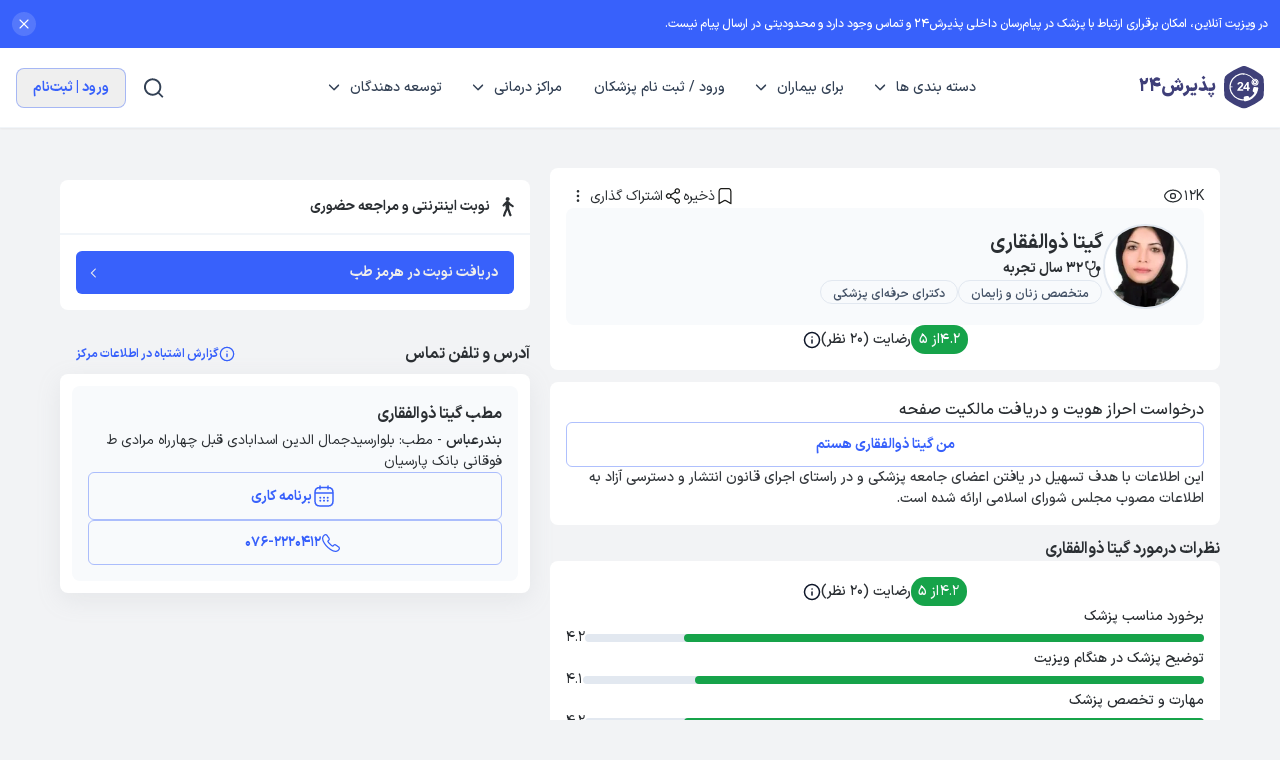

--- FILE ---
content_type: text/html; charset=utf-8
request_url: https://www.paziresh24.com/dr/%D8%AF%DA%A9%D8%AA%D8%B1--%DA%AF%DB%8C%D8%AA%D8%A7-%D8%B0%D9%88%D8%A7%D9%84%D9%81%D9%82%D8%A7%D8%B1%DB%8C/
body_size: 25176
content:
<!DOCTYPE html><html lang="fa-IR" dir="rtl" class="scroll-smooth"><head><meta charSet="utf-8"/><meta name="viewport" content="viewport-fit=cover, width=device-width, initial-scale=1.0, minimum-scale=1.0, maximum-scale=5.0"/><title>گیتا ذوالفقاری، متخصص زنان و زایمان بندرعباس، نوبت دهی آنلاین و شماره تلفن | پذیرش24</title><meta name="description" content="نوبت دهی اینترنتی گیتا ذوالفقاری، آدرس مطب، شماره تلفن و اطلاعات تماس با امکان رزرو وقت و نوبت دهی آنلاین در اپلیکیشن و سایت پذیرش۲۴"/><link rel="canonical" href="https://www.paziresh24.com/dr/%D8%AF%DA%A9%D8%AA%D8%B1--%DA%AF%DB%8C%D8%AA%D8%A7-%D8%B0%D9%88%D8%A7%D9%84%D9%81%D9%82%D8%A7%D8%B1%DB%8C/"/><meta name="robots" content="index, follow"/><meta property="og:title" content="گیتا ذوالفقاری، متخصص زنان و زایمان بندرعباس، نوبت دهی آنلاین و شماره تلفن | پذیرش24"/><meta property="og:description" content="نوبت دهی اینترنتی گیتا ذوالفقاری، آدرس مطب، شماره تلفن و اطلاعات تماس با امکان رزرو وقت و نوبت دهی آنلاین در اپلیکیشن و سایت پذیرش۲۴"/><meta property="og:site_name" content="پذیرش24"/><meta property="og:url" content="https://www.paziresh24.com/dr/%D8%AF%DA%A9%D8%AA%D8%B1--%DA%AF%DB%8C%D8%AA%D8%A7-%D8%B0%D9%88%D8%A7%D9%84%D9%81%D9%82%D8%A7%D8%B1%DB%8C/"/><meta property="og:type" content="website"/><meta property="og:locale" content="fa_IR"/><meta property="og:image" content="https://cdn.paziresh24.com/getImage/p24/search-men/121fca05b8958b7476a3529f6aa1ebe4.jpg"/><meta property="og:image:secure_url" content="https://cdn.paziresh24.com/getImage/p24/search-men/121fca05b8958b7476a3529f6aa1ebe4.jpg"/><meta property="og:image:type" content="image/jpg"/><meta property="og:image:alt" content="گیتا ذوالفقاری"/><meta property="twitter:title" content="گیتا ذوالفقاری، متخصص زنان و زایمان بندرعباس، نوبت دهی آنلاین و شماره تلفن | پذیرش24"/><meta property="twitter:description" content="نوبت دهی اینترنتی گیتا ذوالفقاری، آدرس مطب، شماره تلفن و اطلاعات تماس با امکان رزرو وقت و نوبت دهی آنلاین در اپلیکیشن و سایت پذیرش۲۴"/><meta property="twitter:creator" content="پذیرش24"/><meta property="twitter:site" content="پذیرش24"/><meta property="twitter:url" content="https://www.paziresh24.com/dr/%D8%AF%DA%A9%D8%AA%D8%B1--%DA%AF%DB%8C%D8%AA%D8%A7-%D8%B0%D9%88%D8%A7%D9%84%D9%81%D9%82%D8%A7%D8%B1%DB%8C/"/><meta property="twitter:image" content="https://cdn.paziresh24.com/getImage/p24/search-men/121fca05b8958b7476a3529f6aa1ebe4.jpg"/><meta property="twitter:image:alt" content="گیتا ذوالفقاری"/><meta property="twitter:card" content="summary"/><meta name="author" content="پذیرش24"/><meta name="application-name" content="پذیرش24"/><meta name="apple-mobile-web-app-title" content="پذیرش24"/><script type="application/ld+json">{"@context":"https://schema.org","@type":"Physician","name":"گیتا ذوالفقاری","alternateName":["گیتا ذوالفقاری","گیتا ذوالفقاری متخصص زنان و زایمان","گیتا ذوالفقاری پزشک عمومی"],"image":"https://cdn.paziresh24.com/getImage/p24/search-men/121fca05b8958b7476a3529f6aa1ebe4.jpg","medicalSpecialty":{"@type":"MedicalSpecialty","name":"متخصص زنان و زایمان"},"affiliation":{"@type":"MedicalClinic","name":"مطب گیتا ذوالفقاری","address":{"@type":"PostalAddress","streetAddress":"مطب: بلوارسیدجمال الدین اسدابادی قبل چهارراه مرادی ط فوقانی بانک پارسیان","addressLocality":"بندرعباس","addressRegion":"هرمزگان","addressCountry":"IR"},"contactPoint":{"@type":"ContactPoint","telephone":"076-2220412","contactType":"appointment","availableLanguage":["fa"]},"openingHoursSpecification":[{"@type":"OpeningHoursSpecification","dayOfWeek":"Sunday","opens":"08:00","closes":"23:45"},{"@type":"OpeningHoursSpecification","dayOfWeek":"Friday","opens":"08:00","closes":"23:45"},{"@type":"OpeningHoursSpecification","dayOfWeek":"Wednesday","opens":"08:00","closes":"23:45"},{"@type":"OpeningHoursSpecification","dayOfWeek":"Tuesday","opens":"08:00","closes":"23:45"},{"@type":"OpeningHoursSpecification","dayOfWeek":"Saturday","opens":"08:00","closes":"23:45"},{"@type":"OpeningHoursSpecification","dayOfWeek":"Monday","opens":"08:00","closes":"23:45"}],"geo":{"@type":"GeoCoordinates","latitude":null,"longitude":null}},"priceRange":"$$","url":"https://www.paziresh24.com/dr/دکتر--گیتا-ذوالفقاری","telephone":"076-2220412","isAcceptingNewPatients":true,"description":"","hasOfferCatalog":{"@type":"OfferCatalog","name":"خدمات درمانی گیتا ذوالفقاری","itemListElement":[{"@type":"Offer","itemOffered":{"@type":"MedicalProcedure","name":"ویزیت","description":"خدمات ویزیت","priceCurrency":"IRR","availability":"https://schema.org/InStock"}}]},"aggregateRating":{"@type":"AggregateRating","ratingValue":4.2,"reviewCount":20,"bestRating":5,"worstRating":0},"review":[]}</script><script type="application/ld+json">{"@context":"https://schema.org","@type":"BreadcrumbList","itemListElement":[{"@type":"ListItem","position":1,"item":{"@id":"https://www.paziresh24.com/","name":"پذیرش۲۴"}},{"@type":"ListItem","position":2,"item":{"@id":"https://www.paziresh24.com/dr/دکتر--گیتا-ذوالفقاری","name":"گیتا ذوالفقاری"}}]}</script><link rel="dns-prefetch" href="//cdn.paziresh24.com"/><link rel="preconnect" href="https://cdn.paziresh24.com" crossorigin=""/><link rel="preload" href="/_next/static/media/logo.5e03fe79.svg" as="image" fetchpriority="high"/><meta name="next-head-count" content="32"/><link rel="icon" type="image/x-icon" href="/logos/favicon.ico"/><link rel="dns-prefetch" href="https://apigw.paziresh24.com"/><link rel="preconnect" href="https://apigw.paziresh24.com"/><link rel="preconnect" href="https://growthbook-api.paziresh24.com"/><link rel="preload" href="/fonts/IRANSansXFaNum-Medium.woff2" as="font" type="font/woff2" crossorigin="anonymous"/><link rel="preload" href="/fonts/IRANSansXFaNum-Regular.woff2" as="font" type="font/woff2" crossorigin="anonymous"/><meta name="theme-color" content="#FFFFFF"/><meta name="msapplication-TileColor" content="#FFFFFF"/><meta name="mobile-web-app-capable" content="yes"/><meta name="msapplication-tap-highlight" content="no"/><meta name="format-detection" content="telephone=no"/><meta http-equiv="X-UA-Compatible" content="ie=edge"/><meta name="google" content="notranslate"/><script>
                window.addEventListener('error', function (e) {
                  const tgt = e.target || e.srcElement;
                  if (tgt.tagName === 'LINK' || tgt.tagName === 'SCRIPT') {
                    const url = tgt.href || tgt.src;
                    if(url.includes('_next')){
                      navigator.sendBeacon('https://apigw.paziresh24.com/api/log-resource-error', JSON.stringify({
                        url,
                        type: tgt.tagName,
                        current_url: window.location.href,
                        referer: window.document.referrer
                      }));referrer
                    }
                  }
                }, true);
              </script><link data-next-font="" rel="preconnect" href="/" crossorigin="anonymous"/><link rel="preload" href="/_next/static/css/e495c66b2f230aab.css" as="style"/><link rel="stylesheet" href="/_next/static/css/e495c66b2f230aab.css" data-n-g=""/><link rel="preload" href="/_next/static/css/05924c39066c580e.css" as="style"/><link rel="stylesheet" href="/_next/static/css/05924c39066c580e.css" data-n-p=""/><link rel="preload" href="/_next/static/css/febce706e601bbdc.css" as="style"/><link rel="stylesheet" href="/_next/static/css/febce706e601bbdc.css" data-n-p=""/><noscript data-n-css=""></noscript><script defer="" nomodule="" src="/_next/static/chunks/polyfills-c67a75d1b6f99dc8.js"></script><script defer="" src="/_next/static/chunks/8408.603e575e2128d5e1.js"></script><script defer="" src="/_next/static/chunks/5153.9c97deab50b37c9d.js"></script><script defer="" src="/_next/static/chunks/9462.339273a5536e3b68.js"></script><script defer="" src="/_next/static/chunks/3376.971679e8c4204ce1.js"></script><script defer="" src="/_next/static/chunks/4590.cfaea7cbe0c3bf18.js"></script><script defer="" src="/_next/static/chunks/4473.897aeb0c01a79644.js"></script><script defer="" src="/_next/static/chunks/342.f2cac4256109311f.js"></script><script src="/_next/static/chunks/webpack-96fdef88093e7c4e.js" defer=""></script><script src="/_next/static/chunks/lib-82db0260d0e65372.js" defer=""></script><script src="/_next/static/chunks/main-0db93d009e8fa6fd.js" defer=""></script><script src="/_next/static/chunks/plasmic-8933af3265c7e1c7.js" defer=""></script><script src="/_next/static/chunks/pages/_app-a799bdd4e981bb0e.js" defer=""></script><script src="/_next/static/chunks/commons-193fb42ffb0f1e7b.js" defer=""></script><script src="/_next/static/chunks/2643-3ddb70da842ad540.js" defer=""></script><script src="/_next/static/chunks/pages/dr/%5Bslug%5D-9524e9bda4a99b09.js" defer=""></script><script src="/_next/static/YQqDvr6oEjV-jmBd08C4R/_buildManifest.js" defer=""></script><script src="/_next/static/YQqDvr6oEjV-jmBd08C4R/_ssgManifest.js" defer=""></script></head><body class="bg-[#f2f3f5] antialiased pwa:select-none" style="direction:rtl"><div id="__next"><style>.pl__z-50{
  z-index: 9999 !important;
}</style> <div class="min-h-screen w-full flex flex-col pb-16 md:pb-0"><header class="z-50 flex items-center min-h-14 h-14 px-3 text-lg bg-white border-b border-solid shadow-sm print:hidden text-slate-700 md:px-4 md:min-h-20 md:h-20 border-slate-100"><div class="max-w-screen-xl relative items-center justify-between hidden w-full h-full mx-auto md:flex"><div class="flex items-center space-s-4"><a href="/"><div class="flex items-center space-s-1 md:space-s-2"><img alt="پذیرش 24" fetchpriority="high" width="40" height="40" decoding="async" data-nimg="1" style="color:transparent" src="/_next/static/media/logo.5e03fe79.svg"/><span class="text-lg font-black text-brand">پذیرش24</span></div></a></div><nav><ul class="flex justify-center space-s-2"><li><div class="flex items-center p-3"><span class="inline-block text-sm font-medium text-center cursor-pointer">دسته بندی ها</span><svg width="8" height="11" viewBox="0 0 7 11" fill="none" xmlns="http://www.w3.org/2000/svg" style="transition:transform 0.3s;transform:rotate(90deg)" class="mr-3"><path fill-rule="evenodd" clip-rule="evenodd" d="M0.658146 0.39655C0.95104 0.103657 1.42591 0.103657 1.71881 0.39655L6.21881 4.89655C6.5117 5.18944 6.5117 5.66432 6.21881 5.95721L1.71881 10.4572C1.42591 10.7501 0.95104 10.7501 0.658146 10.4572C0.365253 10.1643 0.365253 9.68944 0.658146 9.39655L4.62782 5.42688L0.658146 1.45721C0.365253 1.16432 0.365253 0.689443 0.658146 0.39655Z" fill="currentColor"></path></svg></div></li><li class="relative flex items-center"><div class="flex  items-center  p-3 text-center cursor-pointer"><span class="text-sm font-medium">برای بیماران</span><svg width="8" height="11" viewBox="0 0 7 11" fill="none" xmlns="http://www.w3.org/2000/svg" style="transition:transform 0.3s;transform:rotate(90deg)" class="mr-3"><path fill-rule="evenodd" clip-rule="evenodd" d="M0.658146 0.39655C0.95104 0.103657 1.42591 0.103657 1.71881 0.39655L6.21881 4.89655C6.5117 5.18944 6.5117 5.66432 6.21881 5.95721L1.71881 10.4572C1.42591 10.7501 0.95104 10.7501 0.658146 10.4572C0.365253 10.1643 0.365253 9.68944 0.658146 9.39655L4.62782 5.42688L0.658146 1.45721C0.365253 1.16432 0.365253 0.689443 0.658146 0.39655Z" fill="currentColor"></path></svg></div></li><li class="relative flex items-center"><a class="flex items-center text-center" target="_parent" href="https://providers.paziresh24.com/?header"><span class="text-sm font-medium p-3">ورود / ثبت نام پزشکان </span></a></li><li class="relative flex items-center"><div class="flex  items-center  p-3 text-center cursor-pointer"><span class="text-sm font-medium">مراکز درمانی</span><svg width="8" height="11" viewBox="0 0 7 11" fill="none" xmlns="http://www.w3.org/2000/svg" style="transition:transform 0.3s;transform:rotate(90deg)" class="mr-3"><path fill-rule="evenodd" clip-rule="evenodd" d="M0.658146 0.39655C0.95104 0.103657 1.42591 0.103657 1.71881 0.39655L6.21881 4.89655C6.5117 5.18944 6.5117 5.66432 6.21881 5.95721L1.71881 10.4572C1.42591 10.7501 0.95104 10.7501 0.658146 10.4572C0.365253 10.1643 0.365253 9.68944 0.658146 9.39655L4.62782 5.42688L0.658146 1.45721C0.365253 1.16432 0.365253 0.689443 0.658146 0.39655Z" fill="currentColor"></path></svg></div></li><li class="relative flex items-center"><div class="flex  items-center  p-3 text-center cursor-pointer"><span class="text-sm font-medium">توسعه دهندگان</span><svg width="8" height="11" viewBox="0 0 7 11" fill="none" xmlns="http://www.w3.org/2000/svg" style="transition:transform 0.3s;transform:rotate(90deg)" class="mr-3"><path fill-rule="evenodd" clip-rule="evenodd" d="M0.658146 0.39655C0.95104 0.103657 1.42591 0.103657 1.71881 0.39655L6.21881 4.89655C6.5117 5.18944 6.5117 5.66432 6.21881 5.95721L1.71881 10.4572C1.42591 10.7501 0.95104 10.7501 0.658146 10.4572C0.365253 10.1643 0.365253 9.68944 0.658146 9.39655L4.62782 5.42688L0.658146 1.45721C0.365253 1.16432 0.365253 0.689443 0.658146 0.39655Z" fill="currentColor"></path></svg></div></li></ul></nav><div class="flex items-center space-s-4"><svg width="24" height="24" viewBox="0 0 28 28" fill="#000" xmlns="http://www.w3.org/2000/svg" class="cursor-pointer"><rect x="0.0546875" y="0.502197" width="27" height="27" rx="10" fill="transparent"></rect><path d="M24.478 23.3284L20.3043 19.1884C21.9244 17.1684 22.709 14.6044 22.4967 12.0236C22.2844 9.44287 21.0914 7.04153 19.163 5.31338C17.2346 3.58522 14.7173 2.6616 12.1288 2.73243C9.54032 2.80326 7.07734 3.86316 5.24631 5.69419C3.41528 7.52521 2.35538 9.98819 2.28455 12.5767C2.21372 15.1652 3.13734 17.6824 4.8655 19.6109C6.59365 21.5393 8.99499 22.7323 11.5757 22.9446C14.1565 23.1568 16.7205 22.3723 18.7405 20.7522L22.8805 24.8922C22.9851 24.9976 23.1095 25.0813 23.2466 25.1384C23.3837 25.1955 23.5308 25.2249 23.6793 25.2249C23.8278 25.2249 23.9748 25.1955 24.1119 25.1384C24.249 25.0813 24.3734 24.9976 24.478 24.8922C24.6808 24.6824 24.7941 24.402 24.7941 24.1103C24.7941 23.8185 24.6808 23.5382 24.478 23.3284ZM12.4293 20.7522C10.8717 20.7522 9.3492 20.2903 8.05416 19.425C6.75912 18.5597 5.74976 17.3298 5.15372 15.8908C4.55768 14.4518 4.40173 12.8684 4.70559 11.3408C5.00945 9.81322 5.75947 8.41002 6.86081 7.30869C7.96215 6.20735 9.36534 5.45733 10.8929 5.15347C12.4205 4.84961 14.0039 5.00556 15.4429 5.6016C16.8819 6.19764 18.1118 7.207 18.9771 8.50204C19.8424 9.79707 20.3043 11.3196 20.3043 12.8772C20.3043 14.9657 19.4746 16.9688 17.9977 18.4456C16.5209 19.9225 14.5179 20.7522 12.4293 20.7522Z" fill="currentColor"></path></svg><div style="width:8rem;height:2.5rem" class="animate-pulse duration-75 bg-slate-200 rounded-md"></div></div></div><div class="block w-full text-sm z-infinity md:hidden"><div class="relative flex items-center justify-between max-w-screen-xl mx-auto"><div class="absolute hidden justify-center items-center pwa:flex right-0 w-full -z-10"><a href="/"><div class="flex items-center space-s-1 md:space-s-2"><img alt="پذیرش 24" fetchpriority="high" width="32" height="32" decoding="async" data-nimg="1" style="color:transparent" src="/_next/static/media/logo.5e03fe79.svg"/></div></a></div><div class="flex flex-row items-center gap-2"><div class="flex items-center justify-center w-8 h-8"><svg width="24" height="24" viewBox="0 0 24 24" fill="none" xmlns="http://www.w3.org/2000/svg"><path d="M4 7H20M4 12H20M4 17H20" stroke="currentColor" stroke-width="1.5" stroke-linecap="round" stroke-linejoin="round"></path></svg></div><a class="pwa:hidden" href="/"><div class="flex items-center space-s-1 md:space-s-2"><img alt="پذیرش 24" fetchpriority="high" width="32" height="32" decoding="async" data-nimg="1" style="color:transparent" src="/_next/static/media/logo.5e03fe79.svg"/><span class="text-sm font-black text-brand">پذیرش24</span></div></a></div><div class="flex items-center space-s-3"><svg width="24" height="24" viewBox="0 0 28 28" fill="#000" xmlns="http://www.w3.org/2000/svg" class="cursor-pointer"><rect x="0.0546875" y="0.502197" width="27" height="27" rx="10" fill="transparent"></rect><path d="M24.478 23.3284L20.3043 19.1884C21.9244 17.1684 22.709 14.6044 22.4967 12.0236C22.2844 9.44287 21.0914 7.04153 19.163 5.31338C17.2346 3.58522 14.7173 2.6616 12.1288 2.73243C9.54032 2.80326 7.07734 3.86316 5.24631 5.69419C3.41528 7.52521 2.35538 9.98819 2.28455 12.5767C2.21372 15.1652 3.13734 17.6824 4.8655 19.6109C6.59365 21.5393 8.99499 22.7323 11.5757 22.9446C14.1565 23.1568 16.7205 22.3723 18.7405 20.7522L22.8805 24.8922C22.9851 24.9976 23.1095 25.0813 23.2466 25.1384C23.3837 25.1955 23.5308 25.2249 23.6793 25.2249C23.8278 25.2249 23.9748 25.1955 24.1119 25.1384C24.249 25.0813 24.3734 24.9976 24.478 24.8922C24.6808 24.6824 24.7941 24.402 24.7941 24.1103C24.7941 23.8185 24.6808 23.5382 24.478 23.3284ZM12.4293 20.7522C10.8717 20.7522 9.3492 20.2903 8.05416 19.425C6.75912 18.5597 5.74976 17.3298 5.15372 15.8908C4.55768 14.4518 4.40173 12.8684 4.70559 11.3408C5.00945 9.81322 5.75947 8.41002 6.86081 7.30869C7.96215 6.20735 9.36534 5.45733 10.8929 5.15347C12.4205 4.84961 14.0039 5.00556 15.4429 5.6016C16.8819 6.19764 18.1118 7.207 18.9771 8.50204C19.8424 9.79707 20.3043 11.3196 20.3043 12.8772C20.3043 14.9657 19.4746 16.9688 17.9977 18.4456C16.5209 19.9225 14.5179 20.7522 12.4293 20.7522Z" fill="currentColor"></path></svg><div style="width:8rem;height:2.5rem" class="animate-pulse duration-75 bg-slate-200 rounded-md"></div></div></div></div></header><div class="flex flex-col flex-grow w-full"><style>.pl__z-50{
  z-index: 9999 !important;
}</style> <div class="lg:min-w-[320px] w-full lg:max-w-[1160px] mx-auto"><main class="lg:py-10 pwa:pb-24"><div class="lg:float-right lg:w-[670px] mb-3"><style>/* CSS snippet */

.small-text{
  font-size: 14px !important;
}</style> <div class="plasmic_all__5spGo plasmic_root_reset__typ8V plasmic_plasmic_default_styles__fUA3Z plasmic_plasmic_tokens__2vI7t plasmic_plasmic_tokens__kU4gq PlasmicProfileHead_root__MMxcW" data-fragment-component-id="fKBGdItR62E2" data-fragment-project-id="7r312uiqyadpVPdnRoAggk" data-fragment-component="ProfileHead"><div class="plasmic_all__5spGo PlasmicProfileHead_freeBox__zmn0Z__baHam"><div class="plasmic_all__5spGo PlasmicProfileHead_freeBox__exjNw___xALR"><div class="plasmic_all__5spGo PlasmicProfileHead_freeBox__tuVqM__s5wdo"><div class="plasmic_all__5spGo PlasmicProfileHead_viewCount__KBW8U"><span class="plasmic_all__5spGo plasmic_span__Sm0sN PlasmicProfileHead_span__zE3__">12K</span><svg viewBox="0 0 24 24" fill="none" xmlns="http://www.w3.org/2000/svg" class="plasmic-default__svg plasmic_all__5spGo PlasmicProfileHead_svg__fWWui" role="img"><path fill-rule="evenodd" clip-rule="evenodd" d="M2.75 12c0-.338.136-.905.493-1.591a7.858 7.858 0 011.64-2.108C6.374 6.926 8.694 5.75 12 5.75c3.308 0 5.627 1.176 7.116 2.551a7.86 7.86 0 011.64 2.108c.358.686.494 1.253.494 1.591 0 .338-.136.905-.493 1.591a7.86 7.86 0 01-1.64 2.108c-1.49 1.375-3.81 2.551-7.117 2.551-3.308 0-5.627-1.176-7.116-2.551a7.858 7.858 0 01-1.64-2.108c-.358-.686-.494-1.253-.494-1.591zM12 4.25c-3.692 0-6.373 1.324-8.134 2.949a9.356 9.356 0 00-1.953 2.517c-.424.814-.663 1.622-.663 2.284 0 .662.24 1.47.663 2.284a9.356 9.356 0 001.953 2.517C5.627 18.426 8.308 19.75 12 19.75s6.373-1.324 8.134-2.949a9.356 9.356 0 001.953-2.517c.424-.814.663-1.622.663-2.284 0-.662-.24-1.47-.663-2.284a9.355 9.355 0 00-1.953-2.517C18.373 5.574 15.692 4.25 12 4.25zM9.75 12a2.25 2.25 0 114.5 0 2.25 2.25 0 01-4.5 0zM12 8.25a3.75 3.75 0 100 7.5 3.75 3.75 0 000-7.5z" fill="currentColor"></path></svg></div><div class="plasmic_all__5spGo PlasmicProfileHead_freeBox__m1Kw__e64eh"><div class="plasmic_all__5spGo plasmic_root_reset__typ8V plasmic_plasmic_default_styles__fUA3Z plasmic_plasmic_tokens__2vI7t plasmic_plasmic_tokens__kU4gq PlasmicProfileActions_root__YvOap __wab_instance PlasmicProfileHead_profileActions__KcnlT"><div class="plasmic_all__5spGo PlasmicProfileActions_freeBox__jYihM__mnSw0"><button class="plasmic_all__SAkWn plasmic_button__AI4_F plasmic_root_reset__Ywfzj plasmic_plasmic_default_styles__LxdC7 plasmic_plasmic_tokens__kU4gq PlasmicButton_root__xJpTg PlasmicButton_rootcolor_clear__Xj9h9 __wab_instance PlasmicProfileActions_button__gj1H3__EWmVq" type="button"><div class="plasmic_all__SAkWn PlasmicButton_contentContainer__A_uOx"><span class="__wab_slot ρs PlasmicButton_slotTargetChildren2__qG3Cx PlasmicButton_slotTargetChildren2color_clear__z9V_m"><div class="plasmic_all__5spGo PlasmicProfileActions_freeBox___9AqJn__SpJHf"><svg xmlns="http://www.w3.org/2000/svg" viewBox="0 0 24 24" fill="none" class="plasmic-default__svg plasmic_all__5spGo PlasmicProfileActions_svg__oOJz__4hdkt bg-transparent" height="1em" role="img"><path d="M19 21V9c0-2.828 0-4.243-.879-5.121C17.243 3 15.828 3 13 3h-2c-2.828 0-4.243 0-5.121.879C5 4.757 5 6.172 5 9v12l5.015-2.866c.97-.554 1.454-.83 1.985-.83.531 0 1.016.276 1.985.83L19 21z" fill="none"></path><path fill-rule="evenodd" clip-rule="evenodd" d="M10.945 2.25h2.11c1.367 0 2.47 0 3.337.117.9.12 1.658.38 2.26.981.602.602.86 1.36.982 2.26.116.867.116 1.97.116 3.337V21a.75.75 0 01-1.122.651l-5.015-2.866c-.498-.284-.824-.47-1.092-.59-.252-.113-.398-.142-.521-.142s-.269.03-.521.142c-.268.12-.594.306-1.091.59l-5.016 2.866A.75.75 0 014.25 21V8.945c0-1.367 0-2.47.117-3.337.12-.9.38-1.658.981-2.26.602-.602 1.36-.86 2.26-.981.867-.117 1.97-.117 3.337-.117zM7.808 3.853c-.734.099-1.122.28-1.399.556-.277.277-.457.665-.556 1.4C5.752 6.562 5.75 7.564 5.75 9v10.708l3.893-2.225.03-.017c.46-.263.85-.486 1.192-.64.365-.163.727-.273 1.135-.273.408 0 .77.11 1.135.274.342.153.733.376 1.192.639l.03.017 3.893 2.225V9c0-1.435-.002-2.437-.103-3.192-.099-.734-.28-1.122-.556-1.399-.277-.277-.665-.457-1.4-.556-.754-.101-1.756-.103-3.191-.103h-2c-1.435 0-2.437.002-3.192.103z" fill="currentColor"></path></svg><div class="plasmic_all__5spGo PlasmicProfileActions_text__pNu88__SDjGd">ذخیره</div></div></span></div></button><button class="plasmic_all__SAkWn plasmic_button__AI4_F plasmic_root_reset__Ywfzj plasmic_plasmic_default_styles__LxdC7 plasmic_plasmic_tokens__kU4gq PlasmicButton_root__xJpTg PlasmicButton_rootcolor_clear__Xj9h9 __wab_instance PlasmicProfileActions_button__dta93__jBuxr" type="button"><div class="plasmic_all__SAkWn PlasmicButton_contentContainer__A_uOx"><span class="__wab_slot ρs PlasmicButton_slotTargetChildren2__qG3Cx PlasmicButton_slotTargetChildren2color_clear__z9V_m"><div class="plasmic_all__5spGo PlasmicProfileActions_freeBox__uYlGw__e5g6K"><svg xmlns="http://www.w3.org/2000/svg" viewBox="0 0 24 24" fill="none" height="1em" class="plasmic-default__svg plasmic_all__5spGo PlasmicProfileActions_svg__jnLwj__DrgXI" role="img"><path fill-rule="evenodd" clip-rule="evenodd" d="M17.164 4.142a1.832 1.832 0 100 3.665 1.832 1.832 0 000-3.665zm-2.427 4.116a3.332 3.332 0 10-.756-1.295L9.26 9.717a3.332 3.332 0 100 4.566l4.721 2.75a3.332 3.332 0 10.758-1.294l-4.722-2.751a3.332 3.332 0 000-1.976l4.72-2.754zM8.396 11.04a.768.768 0 00.043.075 1.824 1.824 0 01-.043 1.844A1.831 1.831 0 015.002 12a1.832 1.832 0 013.394-.96zm7.138 6.15a.773.773 0 00.102-.176 1.833 1.833 0 11-.103.175z" fill="currentColor"></path></svg><div class="plasmic_all__5spGo PlasmicProfileActions_text__kOpCb__iEna3">اشتراک گذاری</div></div></span></div></button></div></div><div class="plasmic_all__5spGo plasmic_root_reset__typ8V plasmic_plasmic_default_styles__fUA3Z plasmic_plasmic_tokens__2vI7t plasmic_plasmic_tokens__kU4gq PlasmicMore_root__IwJ2G __wab_instance PlasmicProfileHead_more__swaB_"><div class="plasmic_all__5spGo PlasmicMore_freeBox__zv3Qa__3YAHY" type="button" aria-haspopup="dialog" aria-expanded="false" aria-controls="radix-:Rt2naf97lam:" data-state="closed"><svg xmlns="http://www.w3.org/2000/svg" fill="none" stroke="currentColor" stroke-linecap="round" stroke-linejoin="round" stroke-width="2" class="plasmic-default__svg plasmic_all__5spGo PlasmicMore_svg__GoKml lucide lucide-ellipsis-vertical-icon lucide-ellipsis-vertical" viewBox="0 0 24 24" height="1em" role="img"><circle cx="12" cy="12" r="1"></circle><circle cx="12" cy="5" r="1"></circle><circle cx="12" cy="19" r="1"></circle></svg></div><style>.pl__box-border {
  box-sizing: border-box;
}
.pl__sr-only {
  position: absolute;
  width: 1px;
  height: 1px;
  padding: 0;
  margin: -1px;
  overflow: hidden;
  clip: rect(0, 0, 0, 0);
  white-space: nowrap;
  border-width: 0;
}.pl__absolute {
    position: absolute;
}.pl__relative {
    position: relative;
}.pl__transition {
    transition-property: color, background-color, border-color, text-decoration-color, fill, stroke, opacity, box-shadow, transform, filter, -webkit-backdrop-filter;
}.pl__h-full {
    height: 100%;
}.pl__z-50 { z-index: 50;  }.pl__fixed { position: fixed; }.pl__inset-0 { top: 0; left: 0; right: 0; bottom: 0; }.pl__bottom-0 {
    bottom: 0px;
}.pl__left-0 {
    left: 0px;
}.pl__right-0 {
    right: 0px;
}.pl__top-0 {
    top: 0px;
}.pl__right-4 {
    right: 1rem;
}.pl__top-4 {
    top: 1rem;
}.pl__h-4 { height: 1rem; }.pl__w-4 { width: 1rem; }.pl__outline-none { outline: none; }

@keyframes plsmc-enter {

    from {
        opacity: var(--tw-enter-opacity, 1);
        transform: translate3d(var(--tw-enter-translate-x, 0), var(--tw-enter-translate-y, 0), 0) scale3d(var(--tw-enter-scale, 1), var(--tw-enter-scale, 1), var(--tw-enter-scale, 1)) rotate(var(--tw-enter-rotate, 0));
    }
}

@keyframes plsmc-exit {

    to {
        opacity: var(--tw-exit-opacity, 1);
        transform: translate3d(var(--tw-exit-translate-x, 0), var(--tw-exit-translate-y, 0), 0) scale3d(var(--tw-exit-scale, 1), var(--tw-exit-scale, 1), var(--tw-exit-scale, 1)) rotate(var(--tw-exit-rotate, 0));
    }
}.pl__animate-in,.pl__data-\[state\=open\]\:animate-in[data-state=open] {
  animation-name: plsmc-enter;
  animation-duration: 150ms;
  --tw-enter-opacity: initial;
  --tw-enter-scale: initial;
  --tw-enter-rotate: initial;
  --tw-enter-translate-x: initial;
  --tw-enter-translate-y: initial;
}.pl__animate-out,.pl__data-\[state\=closed\]\:animate-out[data-state=closed] {
  animation-name: plsmc-exit;
  animation-duration: 150ms;
  --tw-exit-opacity: initial;
  --tw-exit-scale: initial;
  --tw-exit-rotate: initial;
  --tw-exit-translate-x: initial;
  --tw-exit-translate-y: initial;
}.pl__data-\[side\=bottom\]\:slide-in-from-top-2[data-side=bottom] {
    --tw-enter-translate-y: -0.5rem;
}
.pl__data-\[side\=left\]\:slide-in-from-right-2[data-side=left] {
    --tw-enter-translate-x: 0.5rem;
}
.pl__data-\[side\=right\]\:slide-in-from-left-2[data-side=right] {
    --tw-enter-translate-x: -0.5rem;
}
.pl__data-\[side\=top\]\:slide-in-from-bottom-2[data-side=top] {
    --tw-enter-translate-y: 0.5rem;
}

</style><style>
        .pd__R52naf97lam.pd__R52naf97lam[data-state=closed] {
          animation-duration: 0.15s;
          animation-timing-function: ease;
          animation-delay: 0;
          --tw-exit-opacity: 0; --tw-exit-scale: 0.95;
        }
        .pd__R52naf97lam.pd__R52naf97lam,
        .pd__R52naf97lam.pd__R52naf97lam[data-state=open] {
          animation-duration: 0.15s;
          animation-timing-function: ease;
          animation-delay: 0;
          --tw-enter-opacity: 0; --tw-enter-scale: 0.95;
        }
      </style></div></div></div></div><div class="plasmic_all__5spGo plasmic_root_reset__typ8V plasmic_plasmic_default_styles__fUA3Z plasmic_plasmic_tokens__2vI7t plasmic_plasmic_tokens__kU4gq PlasmicProfileInfo_root__P2ean __wab_instance PlasmicProfileHead_profileInfo__vjYVI"><div class="plasmic_all__5spGo PlasmicProfileInfo_freeBox__iaDop__V_wZ1"><div class="plasmic_all__SAkWn plasmic_root_reset__Ywfzj plasmic_plasmic_default_styles__LxdC7 plasmic_plasmic_tokens__kU4gq PlasmicAvatar_root__25GjX PlasmicAvatar_rootring_slate__N2CkV __wab_instance PlasmicProfileInfo_avatar__HgdHF"><img src="https://cdn.paziresh24.com/getImage/p24/search-men/121fca05b8958b7476a3529f6aa1ebe4.jpg" class="PlasmicAvatar_img__BuFLq PlasmicAvatar_imgring_slate__9LTGT" alt="دکتر گیتا ذوالفقاری" fetchPriority="high" loading="eager"/><svg xmlns="http://www.w3.org/2000/svg" fill="none" viewBox="0 0 25 25" height="1em" class="plasmic-default__svg plasmic_all__SAkWn PlasmicAvatar_svg__EjhNJ undefined" role="img"><path d="M11.448 2.366c.621-.533.932-.799 1.302-.799s.68.266 1.302.799l1.636 1.403c.278.238.417.357.585.419.168.062.35.062.717.062h1.76c.943 0 1.414 0 1.707.293.293.293.293.764.293 1.707v1.76c0 .366 0 .55.062.717.062.168.181.307.42.585l1.402 1.636c.533.621.799.932.799 1.302s-.266.68-.799 1.302l-1.402 1.636c-.239.278-.358.417-.42.585-.062.168-.062.35-.062.717v1.76c0 .943 0 1.414-.293 1.707-.293.293-.764.293-1.707.293h-1.76c-.366 0-.55 0-.717.062-.168.062-.307.181-.585.42l-1.636 1.402c-.621.533-.932.799-1.302.799s-.68-.266-1.302-.799l-1.636-1.402c-.278-.239-.417-.358-.585-.42-.168-.062-.35-.062-.717-.062H6.716c-.943 0-1.414 0-1.707-.293-.293-.293-.293-.764-.293-1.707v-1.767c0-.362 0-.544-.061-.71-.061-.167-.179-.306-.413-.582l-1.396-1.648c-.524-.617-.785-.926-.785-1.293 0-.367.261-.675.785-1.293L4.242 9.31c.234-.277.352-.416.413-.582.06-.167.06-.349.06-.711V6.25c0-.943 0-1.414.294-1.707.293-.293.764-.293 1.707-.293H8.51c.366 0 .55 0 .717-.062.168-.062.307-.181.585-.42l1.636-1.402z" fill="#3861fb"></path><path d="M9.75 12.25l2 2 5-5" stroke="#fff" stroke-width="1.5" stroke-linecap="round" stroke-linejoin="round"></path></svg></div><div class="plasmic_all__5spGo PlasmicProfileInfo_freeBox__v8PvT__aARih"><h1 class="plasmic_all__5spGo plasmic_h1__FgtF4 PlasmicProfileInfo_h1__Ge8PO">گیتا ذوالفقاری</h1><div class="plasmic_all__5spGo PlasmicProfileInfo_freeBox__n2ZAh__bQWJZ"><svg viewBox="0 0 24 24" fill="none" xmlns="http://www.w3.org/2000/svg" class="plasmic-default__svg plasmic_all__5spGo PlasmicProfileInfo_svg__CXsnQ" role="img"><path d="M14.316 2.802h-2.45v1.504h1.684V7.14a4.445 4.445 0 01-.333 1.743 4.507 4.507 0 01-.992 1.483 4.599 4.599 0 01-1.497.992 4.665 4.665 0 01-3.542 0 4.6 4.6 0 01-1.497-.992 4.507 4.507 0 01-.992-1.483 4.443 4.443 0 01-.333-1.743V4.306h1.633V2.802H3.598a.777.777 0 00-.542.22.751.751 0 00-.224.532V7.14a5.925 5.925 0 00.448 2.322 6.01 6.01 0 001.323 1.973 6.13 6.13 0 001.995 1.32 6.22 6.22 0 004.717 0 6.13 6.13 0 001.995-1.32 6.009 6.009 0 001.323-1.973 5.924 5.924 0 00.448-2.322V3.554c0-.2-.08-.39-.224-.531a.773.773 0 00-.54-.22z" fill="currentColor"></path><path d="M17.567 13.171v3.564c0 2.802-2.516 3.757-4.627 3.757a3.867 3.867 0 01-2.702-1.102 3.732 3.732 0 01-1.123-2.655V11.82H7.584v4.915a5.225 5.225 0 001.571 3.721A5.414 5.414 0 0012.943 22c2.955 0 6.159-1.67 6.159-5.265V13.17h-1.535z" fill="currentColor"></path><path d="M18.333 8.64c-.56 0-1.11.163-1.575.469-.467.306-.83.741-1.045 1.25a2.74 2.74 0 00-.161 1.61c.11.54.38 1.037.776 1.426.396.39.902.655 1.452.763.55.107 1.12.052 1.638-.159.518-.21.961-.568 1.273-1.026a2.751 2.751 0 00-.353-3.518 2.861 2.861 0 00-2.005-.816zM5.971 2a.773.773 0 00-.541.22.746.746 0 00-.224.532v1.605c0 .2.08.39.224.532a.773.773 0 001.083 0 .746.746 0 00.224-.532V2.752c0-.2-.08-.39-.224-.532A.773.773 0 005.97 2zm5.653 0a.778.778 0 00-.541.22.752.752 0 00-.225.532v1.605c0 .2.081.39.225.532a.772.772 0 001.082 0 .746.746 0 00.225-.532V2.752c0-.2-.08-.39-.225-.532a.773.773 0 00-.54-.22z" fill="currentColor"></path></svg><span class="plasmic_all__5spGo plasmic_span__Sm0sN PlasmicProfileInfo_span__yS8Mj__Wig6b">32 سال تجربه</span></div><div class="plasmic_all__5spGo PlasmicProfileInfo_freeBox__qjWEy__8vST8 no-scroll" style="width:100%"><div class="plasmic_all__5spGo PlasmicProfileInfo_text__AG4vg" style="width:max-content;min-width:fit-content">متخصص زنان و زایمان</div><div class="plasmic_all__5spGo PlasmicProfileInfo_text__AG4vg" style="width:max-content;min-width:fit-content">دکترای حرفه‌ای پزشکی</div></div></div></div></div><div class="plasmic_all__5spGo PlasmicProfileHead_freeBox__ekp4F__jfLiA no-scroll"><div class="plasmic_all__5spGo PlasmicProfileHead_text__yflB8__NUuJE" style="width:max-content;min-width:fit-content">متخصص زنان و زایمان</div><div class="plasmic_all__5spGo PlasmicProfileHead_text__yflB8__NUuJE" style="width:max-content;min-width:fit-content">دکترای حرفه‌ای پزشکی</div></div><div class="plasmic_all__5spGo PlasmicProfileHead_freeBox__k5Fnv__1v92f"><div class="flex flex-col w-full gap-2"><style>.pl__z-50{
  z-index: 9999 !important;
}</style> <div class="self-center cursor-pointer"><div class="plasmic_all__rN0Vc plasmic_root_reset__7JHhw plasmic_plasmic_default_styles__A_def plasmic_plasmic_tokens__hnLDF plasmic_plasmic_tokens__kU4gq plasmic_plasmic_tokens__zpEXB plasmic_plasmic_tokens__opXXt PlasmicRateAndCommentCount_root__3MhC_" dir="rtl" data-fragment-component-id="etOCIhcu_Yx5" data-fragment-project-id="qQzsBf58SqzNJX45iggq96" data-fragment-component="RateAndCommentCount2" information="[object Object]" centers="[object Object]" expertises="[object Object]" history="[object Object]" waitingTimeInfo="" feedbacks="[object Object]" media="[object Object]" symptomes="" similarLinks="[object Object],[object Object],[object Object],[object Object],[object Object],[object Object]" customize="[object Object]" hamdastWidgetsData="[object Object]" hamdastWidgets=""><div class="plasmic_all__rN0Vc PlasmicRateAndCommentCount_freeBox__evZN__I1vK5"><div class="plasmic_all__rN0Vc PlasmicRateAndCommentCount_freeBox__aawEq__1MKFN"><svg xmlns="http://www.w3.org/2000/svg" fill="none" stroke="currentColor" stroke-width="2" stroke-linecap="round" stroke-linejoin="round" class="plasmic-default__svg plasmic_all__rN0Vc PlasmicRateAndCommentCount_svg__yhwpm__Pxvob lucide lucide-star" viewBox="0 0 24 24" height="1em" role="img"><path d="M12 2l3.09 6.26L22 9.27l-5 4.87 1.18 6.88L12 17.77l-6.18 3.25L7 14.14 2 9.27l6.91-1.01L12 2z"></path></svg><div class="plasmic_all__rN0Vc PlasmicRateAndCommentCount_text__eMUo__1HuyZ">4.2</div><div class="plasmic_all__rN0Vc PlasmicRateAndCommentCount_text__pYuZ__HiA_i">از ۵</div></div><div class="plasmic_all__rN0Vc PlasmicRateAndCommentCount_text__ePvxi__PL9g4">رضایت (20 نظر)</div><div class="plasmic_all__rN0Vc PlasmicRateAndCommentCount_freeBox__ref8W__6dYfY" type="button" aria-haspopup="dialog" aria-expanded="false" aria-controls="radix-:R1uf8naf97lam:" data-state="closed"><svg xmlns="http://www.w3.org/2000/svg" fill="none" stroke="currentColor" stroke-width="2" stroke-linecap="round" stroke-linejoin="round" class="plasmic-default__svg plasmic_all__rN0Vc PlasmicRateAndCommentCount_svg___6Itud__fVaOl lucide lucide-info" viewBox="0 0 24 24" height="1em" role="img"><circle cx="12" cy="12" r="10"></circle><path d="M12 16v-4m0-4h.01"></path></svg></div><style>.pl__box-border {
  box-sizing: border-box;
}
.pl__sr-only {
  position: absolute;
  width: 1px;
  height: 1px;
  padding: 0;
  margin: -1px;
  overflow: hidden;
  clip: rect(0, 0, 0, 0);
  white-space: nowrap;
  border-width: 0;
}.pl__absolute {
    position: absolute;
}.pl__relative {
    position: relative;
}.pl__transition {
    transition-property: color, background-color, border-color, text-decoration-color, fill, stroke, opacity, box-shadow, transform, filter, -webkit-backdrop-filter;
}.pl__h-full {
    height: 100%;
}.pl__z-50 { z-index: 50;  }.pl__fixed { position: fixed; }.pl__inset-0 { top: 0; left: 0; right: 0; bottom: 0; }.pl__bottom-0 {
    bottom: 0px;
}.pl__left-0 {
    left: 0px;
}.pl__right-0 {
    right: 0px;
}.pl__top-0 {
    top: 0px;
}.pl__right-4 {
    right: 1rem;
}.pl__top-4 {
    top: 1rem;
}.pl__h-4 { height: 1rem; }.pl__w-4 { width: 1rem; }.pl__outline-none { outline: none; }

@keyframes plsmc-enter {

    from {
        opacity: var(--tw-enter-opacity, 1);
        transform: translate3d(var(--tw-enter-translate-x, 0), var(--tw-enter-translate-y, 0), 0) scale3d(var(--tw-enter-scale, 1), var(--tw-enter-scale, 1), var(--tw-enter-scale, 1)) rotate(var(--tw-enter-rotate, 0));
    }
}

@keyframes plsmc-exit {

    to {
        opacity: var(--tw-exit-opacity, 1);
        transform: translate3d(var(--tw-exit-translate-x, 0), var(--tw-exit-translate-y, 0), 0) scale3d(var(--tw-exit-scale, 1), var(--tw-exit-scale, 1), var(--tw-exit-scale, 1)) rotate(var(--tw-exit-rotate, 0));
    }
}.pl__animate-in,.pl__data-\[state\=open\]\:animate-in[data-state=open] {
  animation-name: plsmc-enter;
  animation-duration: 150ms;
  --tw-enter-opacity: initial;
  --tw-enter-scale: initial;
  --tw-enter-rotate: initial;
  --tw-enter-translate-x: initial;
  --tw-enter-translate-y: initial;
}.pl__animate-out,.pl__data-\[state\=closed\]\:animate-out[data-state=closed] {
  animation-name: plsmc-exit;
  animation-duration: 150ms;
  --tw-exit-opacity: initial;
  --tw-exit-scale: initial;
  --tw-exit-rotate: initial;
  --tw-exit-translate-x: initial;
  --tw-exit-translate-y: initial;
}.pl__data-\[side\=bottom\]\:slide-in-from-top-2[data-side=bottom] {
    --tw-enter-translate-y: -0.5rem;
}
.pl__data-\[side\=left\]\:slide-in-from-right-2[data-side=left] {
    --tw-enter-translate-x: 0.5rem;
}
.pl__data-\[side\=right\]\:slide-in-from-left-2[data-side=right] {
    --tw-enter-translate-x: -0.5rem;
}
.pl__data-\[side\=top\]\:slide-in-from-bottom-2[data-side=top] {
    --tw-enter-translate-y: 0.5rem;
}

</style><style>
        .pd__Ref8naf97lam.pd__Ref8naf97lam[data-state=closed] {
          animation-duration: 0.15s;
          animation-timing-function: ease;
          animation-delay: 0;
          --tw-exit-opacity: 0; --tw-exit-scale: 0.95;
        }
        .pd__Ref8naf97lam.pd__Ref8naf97lam,
        .pd__Ref8naf97lam.pd__Ref8naf97lam[data-state=open] {
          animation-duration: 0.15s;
          animation-timing-function: ease;
          animation-delay: 0;
          --tw-enter-opacity: 0; --tw-enter-scale: 0.95;
        }
      </style></div></div></div></div></div></div><div class="plasmic_all__5spGo PlasmicProfileHead_freeBox__dtZp8__LcxvW"><button class="plasmic_all__SAkWn plasmic_button__AI4_F plasmic_root_reset__Ywfzj plasmic_plasmic_default_styles__LxdC7 plasmic_plasmic_tokens__kU4gq PlasmicButton_root__xJpTg PlasmicButton_rootcolor_clear__Xj9h9 __wab_instance PlasmicProfileHead_button__dq1R5__FRETR" type="button"><div class="plasmic_all__SAkWn PlasmicButton_contentContainer__A_uOx"><span class="__wab_slot ρs PlasmicButton_slotTargetChildren2__qG3Cx PlasmicButton_slotTargetChildren2color_clear__z9V_m"><div class="plasmic_all__5spGo PlasmicProfileHead_text__zfeLn__7apwe">نظرات</div></span></div></button><button class="plasmic_all__SAkWn plasmic_button__AI4_F plasmic_root_reset__Ywfzj plasmic_plasmic_default_styles__LxdC7 plasmic_plasmic_tokens__kU4gq PlasmicButton_root__xJpTg PlasmicButton_rootcolor_clear__Xj9h9 __wab_instance PlasmicProfileHead_button__rgvju__Fo8Tt" type="button"><div class="plasmic_all__SAkWn PlasmicButton_contentContainer__A_uOx"><span class="__wab_slot ρs PlasmicButton_slotTargetChildren2__qG3Cx PlasmicButton_slotTargetChildren2color_clear__z9V_m"><div class="plasmic_all__5spGo PlasmicProfileHead_text__xcsi__kP70t">آدرس و تلفن</div></span></div></button></div></div></div><div class="flex flex-col space-y-3 lg:float-left lg:w-[calc(100%_-_690px)]"><section id="book-me" class="flex flex-col w-full gap-y-3"></section><section id="risman" class="flex flex-col w-full gap-y-3"><div class="plasmic_all__aIU31 plasmic_root_reset__e5Me_ plasmic_plasmic_default_styles__N1mog plasmic_plasmic_tokens__wHi6T plasmic_plasmic_tokens__opXXt PlasmicRisman_root__2Wutg" data-fragment-component-id="KinPlL1Jj1j3" data-fragment-project-id="bN5uNsAhTefwW3S14VjvMG" data-fragment-component="Risman"><div class="plasmic_all__aIU31 PlasmicRisman_freeBox__uTupI__ie2vv"><svg fill="none" xmlns="http://www.w3.org/2000/svg" viewBox="0 0 12 20" class="plasmic-default__svg plasmic_all__aIU31 PlasmicRisman_svg__wczMg__oP8c3" role="img"><path d="M5.654 3.98c1.114 0 2.016-.86 2.016-1.92S6.768.14 5.654.14C4.54.14 3.638 1 3.638 2.06s.902 1.92 2.016 1.92z" fill="currentColor"></path><path d="M11.202 8.296c-1.66-.916-3.023-2.152-4.17-3.607-.72-.965-2.625-.915-3.4-.03C2.456 5.75 1.457 6.875.664 8a.975.975 0 00.289 1.393c.18.116.383.17.585.17.34 0 .674-.155.877-.445.348-.493.743-.988 1.18-1.481-.017 1.043.038 2.925.066 3.771.009.282-.059.557-.196.807-1.087 1.977-1.782 3.848-2.488 6.136-.173.559.163 1.145.75 1.309.132.037.266.05.396.04.446-.032.845-.322.978-.754.652-2.11 1.28-3.819 2.262-5.628.05.002.1.002.15 0l1.882 5.343c.456 1.298 2.57.624 2.113-.674a6270.48 6270.48 0 01-2.054-5.84 5.189 5.189 0 01-.15-.691 34.474 34.474 0 01-.141-3.592 16.73 16.73 0 003.214 2.293c1.182.653 1.992-1.218.826-1.861z" fill="currentColor"></path></svg><div class="plasmic_all__aIU31 PlasmicRisman_text__xgYlr___wptn">نوبت اینترنتی و مراجعه حضوری</div></div><div class="plasmic_all__aIU31 PlasmicRisman_freeBox__l2Vri__3BNHu"><a class="plasmic_all__rFNaH plasmic_button__y1ok3 plasmic_root_reset__DIlX_ plasmic_plasmic_default_styles__FQy1z plasmic_plasmic_tokens__opXXt PlasmicPaziresh24Button_root__EHJjI PlasmicPaziresh24Button_rootshowEndIcon___OzuW PlasmicPaziresh24Button_rootspace__QWJ49 __wab_instance PlasmicRisman_paziresh24Button__9nxYH" target="_blank" href="https://sanje.paziresh24.com/interstitial_page/?source=profile&amp;provide=page&amp;display_name=گیتا ذوالفقاری&amp;uri=https%253A%252F%252Fhormozteb.ir%252Fdoctor%252Fdr-gita-zolfaghari%252FCPsz&amp;platform=هرمز طب"><div class="plasmic_all__rFNaH PlasmicPaziresh24Button_contentContainer__caO_H undefined"><svg xmlns="http://www.w3.org/2000/svg" fill="none" stroke="currentColor" stroke-width="2" stroke-linecap="round" stroke-linejoin="round" class="plasmic-default__svg plasmic_all__rFNaH PlasmicPaziresh24Button_svg__p9rXv loader lucide lucide-loader-2" viewBox="0 0 24 24" height="1em" role="img"><path d="M21 12a9 9 0 11-6.219-8.56"></path></svg><span class="__wab_slot ρs PlasmicPaziresh24Button_slotTargetChildren2__pMHzk undefined"><div class="plasmic_all__aIU31 PlasmicRisman_text__oWbWq__okXz7">دریافت نوبت در <span class="plasmic_all__aIU31 plasmic_span__Mssuw plasmic_plasmic_default__inline__ZQz7p PlasmicRisman_span__e_vxe">هرمز طب</span></div></span></div><div class="plasmic_all__rFNaH PlasmicPaziresh24Button_endIconContainer__PGX09 PlasmicPaziresh24Button_endIconContainershowEndIcon__e2CDp"><span class="__wab_slot ρs PlasmicPaziresh24Button_slotTargetEndIcon__JCWDm undefined"><svg xmlns="http://www.w3.org/2000/svg" fill="none" viewBox="0 0 24 24" height="1em" class="plasmic-default__svg plasmic_all__aIU31 PlasmicRisman_svg__exgej__qDhBQ" role="img"><path fill-rule="evenodd" clip-rule="evenodd" d="M14.53 5.47a.75.75 0 010 1.06L9.06 12l5.47 5.47a.75.75 0 11-1.06 1.06l-6-6a.75.75 0 010-1.06l6-6a.75.75 0 011.06 0z" fill="currentColor"></path></svg></span></div></a></div></div></section><section class="flex flex-col w-full gap-y-3" data-nosnippet="true"><div class="flex flex-col space-y-3 md:hidden"><span class="font-bold px-4 leading-6 md:px-0 line-clamp-1">سایر سرویس دهندگان آنلاین <!-- -->پزشک عمومی<!-- --> <span class="text-sm font-medium">منتخب بیماران</span></span><div class="pr-4 md:pr-0"><div class="flex pb-5 overflow-auto no-scroll space-s-3"><div style="width:16rem;height:14rem" class="animate-pulse duration-75 bg-slate-200 rounded-lg min-w-[17rem]"></div><div style="width:16rem;height:14rem" class="animate-pulse duration-75 bg-slate-200 rounded-lg"></div></div></div></div></section><section id="phone-and-address" class="flex flex-col w-full gap-y-3"><div class="plasmic_all__BR6Ro plasmic_root_reset__YjFKg plasmic_plasmic_default_styles___w17W plasmic_plasmic_tokens__cqhlz plasmic_plasmic_tokens__kU4gq PlasmicBookingAddressesWrapper_root__9D5Cs" data-fragment-component-id="Z7E4nvI5-Dtv" data-fragment-project-id="8NbkXymcLwvMUC2yXeRrWk" data-fragment-component="AddressesWrapper" information="[object Object]" centers="[object Object]" expertises="[object Object]" feedbacks="[object Object]" media="[object Object]" waitingTimeInfo="" history="[object Object]" symptomes="" seo="[object Object]"><div class="plasmic_all__BR6Ro PlasmicBookingAddressesWrapper_freeBox__oTCv2__6AebB"><h2 class="plasmic_all__BR6Ro plasmic_h2__myJw6 PlasmicBookingAddressesWrapper_h2__hRJu0">آدرس و تلفن تماس</h2><button class="plasmic_all__SAkWn plasmic_button__AI4_F plasmic_root_reset__Ywfzj plasmic_plasmic_default_styles__LxdC7 plasmic_plasmic_tokens__kU4gq PlasmicButton_root__xJpTg PlasmicButton_rootcolor_text__w5vdw PlasmicButton_rootshowStartIcon__j_sp7 __wab_instance PlasmicBookingAddressesWrapper_button___b15c" type="button"><div class="plasmic_all__SAkWn PlasmicButton_startIconContainer__1FPea PlasmicButton_startIconContainershowStartIcon__u6VPC"><span class="__wab_slot ρs PlasmicButton_slotTargetStartIcon__0gG2H undefined"><svg xmlns="http://www.w3.org/2000/svg" fill="none" stroke="currentColor" stroke-width="2" stroke-linecap="round" stroke-linejoin="round" class="plasmic-default__svg plasmic_all__BR6Ro PlasmicBookingAddressesWrapper_svg__YVrby lucide lucide-info-icon lucide-info" viewBox="0 0 24 24" height="1em" role="img"><circle cx="12" cy="12" r="10"></circle><path d="M12 16v-4m0-4h.01"></path></svg></span></div><div class="plasmic_all__SAkWn PlasmicButton_contentContainer__A_uOx"><span class="__wab_slot ρs PlasmicButton_slotTargetChildren2__qG3Cx PlasmicButton_slotTargetChildren2color_text__I8X3_"><div class="plasmic_all__BR6Ro PlasmicBookingAddressesWrapper_text__oUoXL">گزارش اشتباه در اطلاعات مرکز</div></span></div></button></div><div class="plasmic_all__BR6Ro PlasmicBookingAddressesWrapper_freeBox__mlKb3__n3ieU"><div class="plasmic_all__BR6Ro plasmic_root_reset__YjFKg plasmic_plasmic_default_styles___w17W plasmic_plasmic_tokens__cqhlz plasmic_plasmic_tokens__kU4gq PlasmicBookingAddressesCard_root__hDy5W" data-fragment-component-id="z1k0-vbkFtby" data-fragment-project-id="8NbkXymcLwvMUC2yXeRrWk" data-fragment-component="AddressesCard" centers="[object Object]" expertises="[object Object]" feedbacks="[object Object]" media="[object Object]" waitingTimeInfo="" history="[object Object]" symptomes="" userCenterId="07728255-cb2b-405a-a160-65628216c475"><div class="plasmic_all__BR6Ro PlasmicBookingAddressesCard_freeBox___0OFb__pu7R_"><a class="plasmic_all__BR6Ro plasmic_a__LIgL4 PlasmicBookingAddressesCard_link__vhgEz__mONCG" href="/dr/%D8%AF%DA%A9%D8%AA%D8%B1--%DA%AF%DB%8C%D8%AA%D8%A7-%D8%B0%D9%88%D8%A7%D9%84%D9%81%D9%82%D8%A7%D8%B1%DB%8C/"><div class="plasmic_all__BR6Ro PlasmicBookingAddressesCard_text__z27Ck__osiA3">مطب گیتا ذوالفقاری</div></a><div class="plasmic_all__BR6Ro PlasmicBookingAddressesCard_freeBox__a2ONy__cIiAY"><div class="plasmic_all__BR6Ro PlasmicBookingAddressesCard_text___2AcXj__iTt_I"><span class="plasmic_all__BR6Ro plasmic_span__M7pqq plasmic_plasmic_default__inline__4KL6m PlasmicBookingAddressesCard_span__zUOp6__8D7V2">بندرعباس</span> - <span class="plasmic_all__BR6Ro plasmic_span__M7pqq plasmic_plasmic_default__inline__4KL6m PlasmicBookingAddressesCard_span__uaLGb__sIRq_">مطب: بلوارسیدجمال الدین اسدابادی قبل چهارراه مرادی ط فوقانی بانک پارسیان</span></div></div></div><div class="plasmic_all__BR6Ro plasmic_root_reset__YjFKg plasmic_plasmic_default_styles___w17W plasmic_plasmic_tokens__cqhlz plasmic_plasmic_tokens__kU4gq PlasmicBookingSchedules_root__ctvzr __wab_instance PlasmicBookingAddressesCard_bookingSchedules__XpdUT" dir="rtl"></div><button class="plasmic_all__SAkWn plasmic_button__AI4_F plasmic_root_reset__Ywfzj plasmic_plasmic_default_styles__LxdC7 plasmic_plasmic_tokens__kU4gq PlasmicButton_root__xJpTg PlasmicButton_rootoutline__z63ui PlasmicButton_rootshowStartIcon__j_sp7 __wab_instance PlasmicBookingAddressesCard_button__fveAq__3JwO5" type="button"><div class="plasmic_all__SAkWn PlasmicButton_startIconContainer__1FPea PlasmicButton_startIconContainershowStartIcon__u6VPC"><span class="__wab_slot ρs PlasmicButton_slotTargetStartIcon__0gG2H undefined"><svg xmlns="http://www.w3.org/2000/svg" viewBox="0 0 24 24" fill="none" height="1em" class="plasmic-default__svg plasmic_all__BR6Ro PlasmicBookingAddressesCard_svg__ar77M__o0s08" role="img"><path d="M21.97 18.33c0 .36-.08.73-.25 1.09-.17.36-.39.7-.68 1.02-.49.54-1.03.93-1.64 1.18-.6.25-1.25.38-1.95.38-1.02 0-2.11-.24-3.26-.73s-2.3-1.15-3.44-1.98a28.75 28.75 0 01-3.28-2.8 28.414 28.414 0 01-2.79-3.27c-.82-1.14-1.48-2.28-1.96-3.41C2.24 8.67 2 7.58 2 6.54c0-.68.12-1.33.36-1.93.24-.61.62-1.17 1.15-1.67C4.15 2.31 4.85 2 5.59 2c.28 0 .56.06.81.18.26.12.49.3.67.56l2.32 3.27c.18.25.31.48.4.7.09.21.14.42.14.61 0 .24-.07.48-.21.71-.13.23-.32.47-.56.71l-.76.79c-.11.11-.16.24-.16.4 0 .08.01.15.03.23.03.08.06.14.08.2.18.33.49.76.93 1.28.45.52.93 1.05 1.45 1.58.54.53 1.06 1.02 1.59 1.47.52.44.95.74 1.29.92.05.02.11.05.18.08.08.03.16.04.25.04.17 0 .3-.06.41-.17l.76-.75c.25-.25.49-.44.72-.56.23-.14.46-.21.71-.21.19 0 .39.04.61.13.22.09.45.22.7.39l3.31 2.35c.26.18.44.39.55.64.1.25.16.5.16.78z" stroke="currentColor" stroke-width="1.5" stroke-miterlimit="10"></path></svg></span></div><div class="plasmic_all__SAkWn PlasmicButton_contentContainer__A_uOx"><span class="__wab_slot ρs PlasmicButton_slotTargetChildren2__qG3Cx PlasmicButton_slotTargetChildren2outline__imeDK"><div class="plasmic_all__BR6Ro PlasmicBookingAddressesCard_text___01Rr4__W107l">076-2220412</div></span></div></button><a class="plasmic_all__BR6Ro plasmic_a__LIgL4 PlasmicBookingAddressesCard_link__udEo9__uHjNh" target="_blank" href="https://nshn.ir/?lat=null&amp;lng=null"></a></div></div></div></section></div><div class="lg:float-right lg:w-[670px] flex flex-col space-y-3"><section class="plasmic_all__x8JdJ plasmic_root_reset__Guk70 plasmic_plasmic_default_styles__WdCSf plasmic_plasmic_mixins__Bx9bi plasmic_plasmic_tokens__P_cSy plasmic_plasmic_tokens__kU4gq PlasmicClaim_root__ZFBMU" data-fragment-component-id="5jjwlzFYfMqI" data-fragment-project-id="iDYgiKJB9Yi7CUB81stQBK" data-fragment-component="Claim" expertises="[object Object]" feedbacks="[object Object]" media="[object Object]" history="[object Object]" symptomes="" seo="[object Object]"><div class="plasmic_all__x8JdJ PlasmicClaim_text___5J4Mt__KB6Rc">درخواست احراز هویت و دریافت مالکیت صفحه</div><button class="plasmic_all__SAkWn plasmic_button__AI4_F plasmic_root_reset__Ywfzj plasmic_plasmic_default_styles__LxdC7 plasmic_plasmic_tokens__kU4gq PlasmicButton_root__xJpTg PlasmicButton_rootoutline__z63ui __wab_instance PlasmicClaim_button__WUJB8" type="button"><div class="plasmic_all__SAkWn PlasmicButton_contentContainer__A_uOx"><span class="__wab_slot ρs PlasmicButton_slotTargetChildren2__qG3Cx PlasmicButton_slotTargetChildren2outline__imeDK"><span class="__wab_slot-string-wrapper ρsw">من گیتا ذوالفقاری هستم</span></span></div></button><div class="plasmic_all__x8JdJ PlasmicClaim_text__hXQhB__qCZmf">این اطلاعات با هدف تسهیل در یافتن اعضای جامعه پزشکی و در راستای اجرای قانون انتشار و دسترسی آزاد به اطلاعات مصوب مجلس شورای اسلامی ارائه شده است.</div></section><section id="reviews" class="flex flex-col w-full gap-y-3"><div class="flex flex-col gap-y-3"><div class="flex flex-col space-y-1"><div class="plasmic_all__rN0Vc plasmic_root_reset__7JHhw plasmic_plasmic_default_styles__A_def plasmic_plasmic_tokens__hnLDF plasmic_plasmic_tokens__kU4gq plasmic_plasmic_tokens__zpEXB plasmic_plasmic_tokens__opXXt PlasmicReviewRateAndReviews_root__B3MMq" data-fragment-component-id="qb59XTke1gWO" data-fragment-project-id="qQzsBf58SqzNJX45iggq96" data-fragment-component="RateAndReviews" information="[object Object]" centers="[object Object]" expertises="[object Object]" feedbacks="[object Object]" media="[object Object]" history="[object Object]" symptomes=""><h2 class="plasmic_all__rN0Vc plasmic_h2__oEsTh PlasmicReviewRateAndReviews_h2__tPatp">نظرات درمورد گیتا ذوالفقاری</h2><div class="plasmic_all__rN0Vc PlasmicReviewRateAndReviews_freeBox__VxkDd"><div class="plasmic_all__rN0Vc plasmic_root_reset__7JHhw plasmic_plasmic_default_styles__A_def plasmic_plasmic_tokens__hnLDF plasmic_plasmic_tokens__kU4gq plasmic_plasmic_tokens__zpEXB plasmic_plasmic_tokens__opXXt PlasmicReviewRateAndCommentCount_root__GwI7O __wab_instance PlasmicReviewRateAndReviews_reviewRateAndCommentCount__jQYNV"><div class="plasmic_all__DynAY plasmic_root_reset__KngJ5 plasmic_plasmic_default_styles__pi6yn plasmic_plasmic_tokens__zpEXB plasmic_plasmic_tokens__opXXt PlasmicRaviRateAndCommentCount_root__nT4YC __wab_instance PlasmicReviewRateAndCommentCount_raviRateAndCommentCount__X_qUQ"><div class="plasmic_all__DynAY PlasmicRaviRateAndCommentCount_freeBox__lhPr__KX13P" dir="rtl"><div class="plasmic_all__DynAY PlasmicRaviRateAndCommentCount_freeBox__fcVvV__aOxgP"><svg xmlns="http://www.w3.org/2000/svg" fill="none" stroke="currentColor" stroke-width="2" stroke-linecap="round" stroke-linejoin="round" class="plasmic-default__svg plasmic_all__DynAY PlasmicRaviRateAndCommentCount_svg__xtczf__JtpL6 lucide lucide-star" viewBox="0 0 24 24" height="1em" role="img"><path d="M12 2l3.09 6.26L22 9.27l-5 4.87 1.18 6.88L12 17.77l-6.18 3.25L7 14.14 2 9.27l6.91-1.01L12 2z"></path></svg><div class="plasmic_all__DynAY PlasmicRaviRateAndCommentCount_text__vn3Dw__NJFfo">4.2</div><div class="plasmic_all__DynAY PlasmicRaviRateAndCommentCount_text___2Xdk7___FfN2">از ۵</div></div><div class="plasmic_all__DynAY PlasmicRaviRateAndCommentCount_text__jcnBu__FY525">رضایت (20 نظر)</div><div class="plasmic_all__DynAY PlasmicRaviRateAndCommentCount_freeBox__cD7Jb__Enu6F" type="button" aria-haspopup="dialog" aria-expanded="false" aria-controls="radix-:Rfipkif97lam:" data-state="closed"><svg xmlns="http://www.w3.org/2000/svg" fill="none" stroke="currentColor" stroke-width="2" stroke-linecap="round" stroke-linejoin="round" class="plasmic-default__svg plasmic_all__DynAY PlasmicRaviRateAndCommentCount_svg___8KaA5__sQXFI lucide lucide-info" viewBox="0 0 24 24" height="1em" role="img"><circle cx="12" cy="12" r="10"></circle><path d="M12 16v-4m0-4h.01"></path></svg></div><style>.pl__box-border {
  box-sizing: border-box;
}
.pl__sr-only {
  position: absolute;
  width: 1px;
  height: 1px;
  padding: 0;
  margin: -1px;
  overflow: hidden;
  clip: rect(0, 0, 0, 0);
  white-space: nowrap;
  border-width: 0;
}.pl__absolute {
    position: absolute;
}.pl__relative {
    position: relative;
}.pl__transition {
    transition-property: color, background-color, border-color, text-decoration-color, fill, stroke, opacity, box-shadow, transform, filter, -webkit-backdrop-filter;
}.pl__h-full {
    height: 100%;
}.pl__z-50 { z-index: 50;  }.pl__fixed { position: fixed; }.pl__inset-0 { top: 0; left: 0; right: 0; bottom: 0; }.pl__bottom-0 {
    bottom: 0px;
}.pl__left-0 {
    left: 0px;
}.pl__right-0 {
    right: 0px;
}.pl__top-0 {
    top: 0px;
}.pl__right-4 {
    right: 1rem;
}.pl__top-4 {
    top: 1rem;
}.pl__h-4 { height: 1rem; }.pl__w-4 { width: 1rem; }.pl__outline-none { outline: none; }

@keyframes plsmc-enter {

    from {
        opacity: var(--tw-enter-opacity, 1);
        transform: translate3d(var(--tw-enter-translate-x, 0), var(--tw-enter-translate-y, 0), 0) scale3d(var(--tw-enter-scale, 1), var(--tw-enter-scale, 1), var(--tw-enter-scale, 1)) rotate(var(--tw-enter-rotate, 0));
    }
}

@keyframes plsmc-exit {

    to {
        opacity: var(--tw-exit-opacity, 1);
        transform: translate3d(var(--tw-exit-translate-x, 0), var(--tw-exit-translate-y, 0), 0) scale3d(var(--tw-exit-scale, 1), var(--tw-exit-scale, 1), var(--tw-exit-scale, 1)) rotate(var(--tw-exit-rotate, 0));
    }
}.pl__animate-in,.pl__data-\[state\=open\]\:animate-in[data-state=open] {
  animation-name: plsmc-enter;
  animation-duration: 150ms;
  --tw-enter-opacity: initial;
  --tw-enter-scale: initial;
  --tw-enter-rotate: initial;
  --tw-enter-translate-x: initial;
  --tw-enter-translate-y: initial;
}.pl__animate-out,.pl__data-\[state\=closed\]\:animate-out[data-state=closed] {
  animation-name: plsmc-exit;
  animation-duration: 150ms;
  --tw-exit-opacity: initial;
  --tw-exit-scale: initial;
  --tw-exit-rotate: initial;
  --tw-exit-translate-x: initial;
  --tw-exit-translate-y: initial;
}.pl__data-\[side\=bottom\]\:slide-in-from-top-2[data-side=bottom] {
    --tw-enter-translate-y: -0.5rem;
}
.pl__data-\[side\=left\]\:slide-in-from-right-2[data-side=left] {
    --tw-enter-translate-x: 0.5rem;
}
.pl__data-\[side\=right\]\:slide-in-from-left-2[data-side=right] {
    --tw-enter-translate-x: -0.5rem;
}
.pl__data-\[side\=top\]\:slide-in-from-bottom-2[data-side=top] {
    --tw-enter-translate-y: 0.5rem;
}

</style><style>
        .pd__R3ipkif97lam.pd__R3ipkif97lam[data-state=closed] {
          animation-duration: 0.15s;
          animation-timing-function: ease;
          animation-delay: 0;
          --tw-exit-opacity: 0; --tw-exit-scale: 0.95;
        }
        .pd__R3ipkif97lam.pd__R3ipkif97lam,
        .pd__R3ipkif97lam.pd__R3ipkif97lam[data-state=open] {
          animation-duration: 0.15s;
          animation-timing-function: ease;
          animation-delay: 0;
          --tw-enter-opacity: 0; --tw-enter-scale: 0.95;
        }
      </style></div></div></div><div class="plasmic_all__rN0Vc plasmic_root_reset__7JHhw plasmic_plasmic_default_styles__A_def plasmic_plasmic_tokens__hnLDF plasmic_plasmic_tokens__kU4gq plasmic_plasmic_tokens__zpEXB plasmic_plasmic_tokens__opXXt PlasmicReviewProgressList_root__qoR72 __wab_instance PlasmicReviewRateAndReviews_reviewProgressList__MgSAf"><div class="plasmic_all__DynAY plasmic_root_reset__KngJ5 plasmic_plasmic_default_styles__pi6yn plasmic_plasmic_tokens__zpEXB plasmic_plasmic_tokens__opXXt PlasmicRaviProgress_root__sPcf0 __wab_instance PlasmicReviewProgressList_raviProgress__Rhxqh"><div class="plasmic_all__DynAY PlasmicRaviProgress_freeBox__sxzuF__z0SBk" dir="rtl"><div class="plasmic_all__DynAY PlasmicRaviProgress_text___5S9Fe__JG_2V">برخورد مناسب پزشک</div><div class="plasmic_all__DynAY PlasmicRaviProgress_freeBox__qGqLo__CKT__"><div class="plasmic_all__DynAY PlasmicRaviProgress_progressBar__8CVew"><div class="plasmic_all__DynAY PlasmicRaviProgress_freeBox__qg2Oz__8qs5S" style="width:84%"></div></div><div class="plasmic_all__DynAY PlasmicRaviProgress_text___7VK65__bbc7K">4.2</div></div></div></div><div class="plasmic_all__DynAY plasmic_root_reset__KngJ5 plasmic_plasmic_default_styles__pi6yn plasmic_plasmic_tokens__zpEXB plasmic_plasmic_tokens__opXXt PlasmicRaviProgress_root__sPcf0 __wab_instance PlasmicReviewProgressList_raviProgress__Rhxqh"><div class="plasmic_all__DynAY PlasmicRaviProgress_freeBox__sxzuF__z0SBk" dir="rtl"><div class="plasmic_all__DynAY PlasmicRaviProgress_text___5S9Fe__JG_2V">توضیح پزشک در هنگام ویزیت</div><div class="plasmic_all__DynAY PlasmicRaviProgress_freeBox__qGqLo__CKT__"><div class="plasmic_all__DynAY PlasmicRaviProgress_progressBar__8CVew"><div class="plasmic_all__DynAY PlasmicRaviProgress_freeBox__qg2Oz__8qs5S" style="width:82%"></div></div><div class="plasmic_all__DynAY PlasmicRaviProgress_text___7VK65__bbc7K">4.1</div></div></div></div><div class="plasmic_all__DynAY plasmic_root_reset__KngJ5 plasmic_plasmic_default_styles__pi6yn plasmic_plasmic_tokens__zpEXB plasmic_plasmic_tokens__opXXt PlasmicRaviProgress_root__sPcf0 __wab_instance PlasmicReviewProgressList_raviProgress__Rhxqh"><div class="plasmic_all__DynAY PlasmicRaviProgress_freeBox__sxzuF__z0SBk" dir="rtl"><div class="plasmic_all__DynAY PlasmicRaviProgress_text___5S9Fe__JG_2V">مهارت و تخصص پزشک</div><div class="plasmic_all__DynAY PlasmicRaviProgress_freeBox__qGqLo__CKT__"><div class="plasmic_all__DynAY PlasmicRaviProgress_progressBar__8CVew"><div class="plasmic_all__DynAY PlasmicRaviProgress_freeBox__qg2Oz__8qs5S" style="width:84%"></div></div><div class="plasmic_all__DynAY PlasmicRaviProgress_text___7VK65__bbc7K">4.2</div></div></div></div></div></div></div><div class="plasmic_all__rN0Vc plasmic_root_reset__7JHhw plasmic_plasmic_default_styles__A_def plasmic_plasmic_tokens__hnLDF plasmic_plasmic_tokens__kU4gq plasmic_plasmic_tokens__zpEXB plasmic_plasmic_tokens__opXXt PlasmicReviewList_root__E9BjP" data-fragment-component-id="Bx6gxTOoja9k" data-fragment-project-id="qQzsBf58SqzNJX45iggq96" data-fragment-component="ReviewList" feedbacks="[object Object]" media="[object Object]" history="[object Object]" symptomes=""><div class="plasmic_all__rN0Vc PlasmicReviewList_freeBox___0QvL__Pps_K"><div class="plasmic_all__rN0Vc PlasmicReviewList_freeBox__onbte__3fPn7"></div><div class="plasmic_all__rN0Vc plasmic_root_reset__7JHhw plasmic_plasmic_default_styles__A_def plasmic_plasmic_tokens__hnLDF plasmic_plasmic_tokens__kU4gq plasmic_plasmic_tokens__zpEXB plasmic_plasmic_tokens__opXXt PlasmicSetNweReview_root__LTRYh __wab_instance PlasmicReviewList_setNweReview__iuT8w"><div class="plasmic_all__rN0Vc PlasmicSetNweReview_text__HkECb">نظر خود را به اشتراک بگذارید:</div><button class="plasmic_all__SAkWn plasmic_button__AI4_F plasmic_root_reset__Ywfzj plasmic_plasmic_default_styles__LxdC7 plasmic_plasmic_tokens__kU4gq PlasmicButton_root__xJpTg PlasmicButton_rootoutline__z63ui __wab_instance PlasmicSetNweReview_button__Q96f3" type="button"><div class="plasmic_all__SAkWn PlasmicButton_contentContainer__A_uOx"><span class="__wab_slot ρs PlasmicButton_slotTargetChildren2__qG3Cx PlasmicButton_slotTargetChildren2outline__imeDK"><span class="__wab_slot-string-wrapper ρsw">ثبت نظر</span></span></div></button></div><div class="plasmic_all__rN0Vc PlasmicReviewList_freeBox___6RwG3__N02Ut"><div class="plasmic_all__rN0Vc PlasmicReviewList_freeBox__alcob__h1Mz_"><div class="plasmic_all__rN0Vc plasmic_root_reset__7JHhw plasmic_plasmic_default_styles__A_def plasmic_plasmic_tokens__hnLDF plasmic_plasmic_tokens__kU4gq plasmic_plasmic_tokens__zpEXB plasmic_plasmic_tokens__opXXt PlasmicCustomSelect_root__h4j_R __wab_instance PlasmicReviewList_filterInput__baMW0"><div style="border:0;clip:rect(0 0 0 0);clip-path:inset(50%);height:1px;margin:-1px;overflow:hidden;padding:0;position:absolute;width:1px;white-space:nowrap" aria-hidden="true" data-react-aria-prevent-focus="true" data-a11y-ignore="aria-hidden-focus" data-testid="hidden-select-container"><label><select tabindex="-1"><option></option><option value="all" selected="">همه نظرات</option><option value="visited">بیماران دارای نوبت</option><option value="1a4d23bc-5e20-46c2-9941-cca622a5fce6">مطب دکتر گیتا ذوالفقاری در بندرعباس</option></select></label></div><button class="plasmic_all__rN0Vc plasmic_button__7gxJE PlasmicCustomSelect_trigger__vgPEL" aria-haspopup="listbox" aria-expanded="false" id="react-aria-:R2m7kif97lamH2:" aria-labelledby="react-aria-:R2m7kif97lamH7:" aria-describedby="react-aria-:R2m7kif97lamH5: react-aria-:R2m7kif97lamH6:" data-react-aria-pressable="true" type="button"><div class="plasmic_all__rN0Vc PlasmicCustomSelect_contentContainer__jiwuz"><span class="__wab_slot ρs PlasmicCustomSelect_slotTargetSelectedContent__vv3aW"><span class="__wab_slot-string-wrapper ρsw">همه نظرات</span></span></div><svg xmlns="http://www.w3.org/2000/svg" fill="none" viewBox="0 0 24 24" height="1em" width="1em" class="plasmic-default__svg plasmic_all__rN0Vc PlasmicCustomSelect_dropdownIcon__QCqrW" role="img"><path stroke="currentColor" stroke-linecap="round" stroke-linejoin="round" stroke-width="1.5" d="M15.25 10.75L12 14.25l-3.25-3.5"></path></svg></button></div><div class="plasmic_all__rN0Vc plasmic_root_reset__7JHhw plasmic_plasmic_default_styles__A_def plasmic_plasmic_tokens__hnLDF plasmic_plasmic_tokens__kU4gq plasmic_plasmic_tokens__zpEXB plasmic_plasmic_tokens__opXXt PlasmicCustomSelect_root__h4j_R __wab_instance PlasmicReviewList_sortInput__8Hj7l"><div style="border:0;clip:rect(0 0 0 0);clip-path:inset(50%);height:1px;margin:-1px;overflow:hidden;padding:0;position:absolute;width:1px;white-space:nowrap" aria-hidden="true" data-react-aria-prevent-focus="true" data-a11y-ignore="aria-hidden-focus" data-testid="hidden-select-container"><label><select tabindex="-1"><option></option><option value="default_order" selected="">مرتبط ترین</option><option value="count_like">محبوب ترین</option><option value="created_at">جدید ترین</option></select></label></div><button class="plasmic_all__rN0Vc plasmic_button__7gxJE PlasmicCustomSelect_trigger__vgPEL" aria-haspopup="listbox" aria-expanded="false" id="react-aria-:R4m7kif97lamH2:" aria-labelledby="react-aria-:R4m7kif97lamH7:" aria-describedby="react-aria-:R4m7kif97lamH5: react-aria-:R4m7kif97lamH6:" data-react-aria-pressable="true" type="button"><div class="plasmic_all__rN0Vc PlasmicCustomSelect_contentContainer__jiwuz"><span class="__wab_slot ρs PlasmicCustomSelect_slotTargetSelectedContent__vv3aW"><span class="__wab_slot-string-wrapper ρsw">مرتبط ترین</span></span></div><svg xmlns="http://www.w3.org/2000/svg" fill="none" viewBox="0 0 24 24" height="1em" width="1em" class="plasmic-default__svg plasmic_all__rN0Vc PlasmicCustomSelect_dropdownIcon__QCqrW" role="img"><path stroke="currentColor" stroke-linecap="round" stroke-linejoin="round" stroke-width="1.5" d="M15.25 10.75L12 14.25l-3.25-3.5"></path></svg></button></div></div><div class="plasmic_all__xFVKx plasmic_root_reset__of_Hk plasmic_plasmic_default_styles__lSof8 plasmic_plasmic_mixins___FD_8 plasmic_plasmic_tokens__c29sI plasmic_plasmic_tokens__kU4gq plasmic_plasmic_tokens__KnqX0 plasmic_plasmic_tokens__opXXt PlasmicTextInput_root__kzQJH __wab_instance PlasmicReviewList_searchInput__37h9t"><div class="plasmic_all__xFVKx PlasmicTextInput_startIconContainer__xQmub"><svg class="plasmic_all__xFVKx PlasmicTextInput_svg__qq2Il__dNeD0" role="img"></svg></div><input class="plasmic_all__xFVKx plasmic_input__K0wFw PlasmicTextInput_input__7Ws6Z" placeholder="جستجو در نظرات بیماران" value=""/><div class="plasmic_all__xFVKx PlasmicTextInput_endIconContainer__Vp4se"><svg xmlns="http://www.w3.org/2000/svg" fill="none" viewBox="0 0 24 24" height="1em" width="1em" style="fill:currentcolor" class="plasmic-default__svg plasmic_all__xFVKx PlasmicTextInput_svg__bnooe__0coI_" role="img"><path fill-rule="evenodd" clip-rule="evenodd" d="M18.416 5.876a.75.75 0 01.208 1.04L11.42 17.721a1.75 1.75 0 01-2.871.06l-3.156-4.34a.75.75 0 111.214-.882l3.155 4.339a.25.25 0 00.41-.009l7.204-10.805a.75.75 0 011.04-.208z" fill="currentColor"></path></svg></div></div></div><div class="plasmic_all__rN0Vc PlasmicReviewList_freeBox__juWhk__1LIk9"></div><div class="plasmic_all__rN0Vc PlasmicReviewList_commentsContainer__vD630" id="comments"></div><div class="plasmic_all__rN0Vc PlasmicReviewList_freeBox__kwRs__3Q9nO"><div class="plasmic_all__rN0Vc PlasmicReviewList_freeBox__pnl53__r0AQq"><div class="plasmic_all__rN0Vc PlasmicReviewList_text__x0PVy__amwwz">موردی یافت نشد!</div></div></div></div><style>.pl__box-border {
  box-sizing: border-box;
}
.pl__sr-only {
  position: absolute;
  width: 1px;
  height: 1px;
  padding: 0;
  margin: -1px;
  overflow: hidden;
  clip: rect(0, 0, 0, 0);
  white-space: nowrap;
  border-width: 0;
}.pl__absolute {
    position: absolute;
}.pl__relative {
    position: relative;
}.pl__transition {
    transition-property: color, background-color, border-color, text-decoration-color, fill, stroke, opacity, box-shadow, transform, filter, -webkit-backdrop-filter;
}.pl__h-full {
    height: 100%;
}.pl__z-50 { z-index: 50;  }.pl__fixed { position: fixed; }.pl__inset-0 { top: 0; left: 0; right: 0; bottom: 0; }.pl__bottom-0 {
    bottom: 0px;
}.pl__left-0 {
    left: 0px;
}.pl__right-0 {
    right: 0px;
}.pl__top-0 {
    top: 0px;
}.pl__right-4 {
    right: 1rem;
}.pl__top-4 {
    top: 1rem;
}.pl__h-4 { height: 1rem; }.pl__w-4 { width: 1rem; }.pl__outline-none { outline: none; }

@keyframes plsmc-enter {

    from {
        opacity: var(--tw-enter-opacity, 1);
        transform: translate3d(var(--tw-enter-translate-x, 0), var(--tw-enter-translate-y, 0), 0) scale3d(var(--tw-enter-scale, 1), var(--tw-enter-scale, 1), var(--tw-enter-scale, 1)) rotate(var(--tw-enter-rotate, 0));
    }
}

@keyframes plsmc-exit {

    to {
        opacity: var(--tw-exit-opacity, 1);
        transform: translate3d(var(--tw-exit-translate-x, 0), var(--tw-exit-translate-y, 0), 0) scale3d(var(--tw-exit-scale, 1), var(--tw-exit-scale, 1), var(--tw-exit-scale, 1)) rotate(var(--tw-exit-rotate, 0));
    }
}.pl__animate-in,.pl__data-\[state\=open\]\:animate-in[data-state=open] {
  animation-name: plsmc-enter;
  animation-duration: 150ms;
  --tw-enter-opacity: initial;
  --tw-enter-scale: initial;
  --tw-enter-rotate: initial;
  --tw-enter-translate-x: initial;
  --tw-enter-translate-y: initial;
}.pl__animate-out,.pl__data-\[state\=closed\]\:animate-out[data-state=closed] {
  animation-name: plsmc-exit;
  animation-duration: 150ms;
  --tw-exit-opacity: initial;
  --tw-exit-scale: initial;
  --tw-exit-rotate: initial;
  --tw-exit-translate-x: initial;
  --tw-exit-translate-y: initial;
}.pl__data-\[side\=bottom\]\:slide-in-from-top-2[data-side=bottom] {
    --tw-enter-translate-y: -0.5rem;
}
.pl__data-\[side\=left\]\:slide-in-from-right-2[data-side=left] {
    --tw-enter-translate-x: 0.5rem;
}
.pl__data-\[side\=right\]\:slide-in-from-left-2[data-side=right] {
    --tw-enter-translate-x: -0.5rem;
}
.pl__data-\[side\=top\]\:slide-in-from-bottom-2[data-side=top] {
    --tw-enter-translate-y: 0.5rem;
}

</style></div></div></div></section><section class="flex flex-col w-full gap-y-3"><div class="plasmic_all__5spGo plasmic_root_reset__typ8V plasmic_plasmic_default_styles__fUA3Z plasmic_plasmic_tokens__2vI7t plasmic_plasmic_tokens__kU4gq PlasmicProfileSeo_root__aDkQi" data-fragment-component-id="AyZkzO0Ld0SI" data-fragment-project-id="7r312uiqyadpVPdnRoAggk" data-fragment-component="ProfileSeo"><div class="plasmic_all__5spGo PlasmicProfileSeo_freeBox__zdzqO__rZbNw"><div class="plasmic_all__5spGo plasmic_root_reset__typ8V plasmic_plasmic_default_styles__fUA3Z plasmic_plasmic_tokens__2vI7t plasmic_plasmic_tokens__kU4gq PlasmicProfileBreadcrumbs_root__FTTLI __wab_instance PlasmicProfileSeo_profileBreadcrumbs__fDmoc"><div class="plasmic_all__5spGo PlasmicProfileBreadcrumbs_freeBox__PoiE_ no-scroll" style="width:100%"><div class="plasmic_all__5spGo plasmic_root_reset__typ8V plasmic_plasmic_default_styles__fUA3Z plasmic_plasmic_tokens__2vI7t plasmic_plasmic_tokens__kU4gq PlasmicProfileBreadcrumbsItems_root__d_BY2 __wab_instance PlasmicProfileBreadcrumbs_profileBreadcrumbsItems__7v7ss"><div class="plasmic_all__5spGo PlasmicProfileBreadcrumbsItems_freeBox__smXIY"><div class="plasmic_all__5spGo PlasmicProfileBreadcrumbsItems_text__Wy2yi">پذیرش۲۴</div><svg xmlns="http://www.w3.org/2000/svg" fill="none" viewBox="0 0 24 24" height="1em" class="plasmic-default__svg plasmic_all__5spGo PlasmicProfileBreadcrumbsItems_svg__Epdty" role="img"><path fill-rule="evenodd" clip-rule="evenodd" d="M14.53 5.47a.75.75 0 010 1.06L9.06 12l5.47 5.47a.75.75 0 11-1.06 1.06l-6-6a.75.75 0 010-1.06l6-6a.75.75 0 011.06 0z" fill="currentColor"></path></svg></div></div><div class="plasmic_all__5spGo plasmic_root_reset__typ8V plasmic_plasmic_default_styles__fUA3Z plasmic_plasmic_tokens__2vI7t plasmic_plasmic_tokens__kU4gq PlasmicProfileBreadcrumbsItems_root__d_BY2 __wab_instance PlasmicProfileBreadcrumbs_profileBreadcrumbsItems__7v7ss"><div class="plasmic_all__5spGo PlasmicProfileBreadcrumbsItems_freeBox__smXIY"><div class="plasmic_all__5spGo PlasmicProfileBreadcrumbsItems_text__Wy2yi">پزشکان و مراکز درمانی ایران</div><svg xmlns="http://www.w3.org/2000/svg" fill="none" viewBox="0 0 24 24" height="1em" class="plasmic-default__svg plasmic_all__5spGo PlasmicProfileBreadcrumbsItems_svg__Epdty" role="img"><path fill-rule="evenodd" clip-rule="evenodd" d="M14.53 5.47a.75.75 0 010 1.06L9.06 12l5.47 5.47a.75.75 0 11-1.06 1.06l-6-6a.75.75 0 010-1.06l6-6a.75.75 0 011.06 0z" fill="currentColor"></path></svg></div></div><div class="plasmic_all__5spGo plasmic_root_reset__typ8V plasmic_plasmic_default_styles__fUA3Z plasmic_plasmic_tokens__2vI7t plasmic_plasmic_tokens__kU4gq PlasmicProfileBreadcrumbsItems_root__d_BY2 __wab_instance PlasmicProfileBreadcrumbs_profileBreadcrumbsItems__7v7ss"><div class="plasmic_all__5spGo PlasmicProfileBreadcrumbsItems_freeBox__smXIY"><div class="plasmic_all__5spGo PlasmicProfileBreadcrumbsItems_text__Wy2yi">پزشکان و مراکز درمانی بندرعباس</div><svg xmlns="http://www.w3.org/2000/svg" fill="none" viewBox="0 0 24 24" height="1em" class="plasmic-default__svg plasmic_all__5spGo PlasmicProfileBreadcrumbsItems_svg__Epdty" role="img"><path fill-rule="evenodd" clip-rule="evenodd" d="M14.53 5.47a.75.75 0 010 1.06L9.06 12l5.47 5.47a.75.75 0 11-1.06 1.06l-6-6a.75.75 0 010-1.06l6-6a.75.75 0 011.06 0z" fill="currentColor"></path></svg></div></div><div class="plasmic_all__5spGo plasmic_root_reset__typ8V plasmic_plasmic_default_styles__fUA3Z plasmic_plasmic_tokens__2vI7t plasmic_plasmic_tokens__kU4gq PlasmicProfileBreadcrumbsItems_root__d_BY2 __wab_instance PlasmicProfileBreadcrumbs_profileBreadcrumbsItems__7v7ss"><div class="plasmic_all__5spGo PlasmicProfileBreadcrumbsItems_freeBox__smXIY"><div class="plasmic_all__5spGo PlasmicProfileBreadcrumbsItems_text__Wy2yi">پزشک عمومی بندرعباس</div><svg xmlns="http://www.w3.org/2000/svg" fill="none" viewBox="0 0 24 24" height="1em" class="plasmic-default__svg plasmic_all__5spGo PlasmicProfileBreadcrumbsItems_svg__Epdty" role="img"><path fill-rule="evenodd" clip-rule="evenodd" d="M14.53 5.47a.75.75 0 010 1.06L9.06 12l5.47 5.47a.75.75 0 11-1.06 1.06l-6-6a.75.75 0 010-1.06l6-6a.75.75 0 011.06 0z" fill="currentColor"></path></svg></div></div><div class="plasmic_all__5spGo plasmic_root_reset__typ8V plasmic_plasmic_default_styles__fUA3Z plasmic_plasmic_tokens__2vI7t plasmic_plasmic_tokens__kU4gq PlasmicProfileBreadcrumbsItems_root__d_BY2 __wab_instance PlasmicProfileBreadcrumbs_profileBreadcrumbsItems__7v7ss"><div class="plasmic_all__5spGo PlasmicProfileBreadcrumbsItems_freeBox__smXIY"><div class="plasmic_all__5spGo PlasmicProfileBreadcrumbsItems_text__Wy2yi">گیتا ذوالفقاری</div><svg xmlns="http://www.w3.org/2000/svg" fill="none" viewBox="0 0 24 24" height="1em" class="plasmic-default__svg plasmic_all__5spGo PlasmicProfileBreadcrumbsItems_svg__Epdty PlasmicProfileBreadcrumbsItems_svgnoIcon__WV2jS" role="img"><path fill-rule="evenodd" clip-rule="evenodd" d="M14.53 5.47a.75.75 0 010 1.06L9.06 12l5.47 5.47a.75.75 0 11-1.06 1.06l-6-6a.75.75 0 010-1.06l6-6a.75.75 0 011.06 0z" fill="currentColor"></path></svg></div></div></div></div></div><div class="plasmic_all__5spGo PlasmicProfileSeo_freeBox__ql5Ki__22UmX"><div class="plasmic_all__SAkWn plasmic_root_reset__Ywfzj plasmic_plasmic_default_styles__LxdC7 plasmic_plasmic_tokens__kU4gq PlasmicCollapsible_root__We9Cy __wab_instance PlasmicProfileSeo_collapsible__n5jCc"><div class="plasmic_all__SAkWn PlasmicCollapsible_freeBox___6ZpCy__YBrV6" style="max-height:100px"><div class="plasmic_all__5spGo PlasmicProfileSeo_freeBox__psc85__dwibV"><div class="plasmic_all__5spGo PlasmicProfileSeo_text__yN06V__BsXwL"><div class="plasmic___wab_expr_html_text__HcBXp"><p> گیتا ذوالفقاری، متخصص  در شهر بندرعباس است. مطب  گیتا ذوالفقاری در مطب: بلوارسیدجمال الدین اسدابادی قبل چهارراه مرادی ط فوقانی بانک پارسیان واقع شده است که در صورت نیاز می‌توانید با شماره <span class="inline-block">076-2220412</span> تماس بگیرید.</p>
        <p>تاکنون   12K نفر از پروفایل  گیتا ذوالفقاری، متخصص   بازدید کرده‌اند؛ همچنین 84٪ مراجعین (20 نظر ثبت شده) از ایشان رضایت داشته‌اند. <b>نظرات  گیتا ذوالفقاری</b> در پروفایل دکتر در پذیرش۲۴  قابل مشاهده است.</p>
        
        <p>اگر زمان کافی برای مراجعه حضوری به پزشک مورد نظر خود را ندارید، به پروفایل پزشک در <a href="/" class="text-primary">پذیرش۲۴</a> سری بزنید و در صورت فعال بودن خدمات ویزیت آنلاین ایشان، نوبت ویزیت آنلاین خود را دریافت کنید؛ در غیر این‌صورت می‌توانید از سایر پزشکان متخصص  <a href="/consult" class="text-primary"> ویزیت آنلاین (تلفنی و متنی)</a> نوبت بگیرید.</p>
        <p>در صورت نیاز به عکس و بیوگرافی و <b>آدرس اینستاگرام  گیتا ذوالفقاری</b>، کانال تلگرام و وبسایت ایشان، اطلاعات موجود در پروفایل ایشان را مشاهده نمایید.</p>
        <ui>
        <li>آدرس مطب  گیتا ذوالفقاری: بندرعباس، مطب: بلوارسیدجمال الدین اسدابادی قبل چهارراه مرادی ط فوقانی بانک پارسیان</li>
        <li>تلفن مطب  گیتا ذوالفقاری: <span class="inline-block">076-2220412</span></li>
        <li>تخصص  گیتا ذوالفقاری: متخصص زنان و زایمان/ دکترای حرفه‌ای پزشکی</li>
        </ui>
        </div></div><div class="rounded-lg bg-slate-100 flex flex-col __wab_instance PlasmicProfileSeo_fragmentAccordion__DXvH_"><div class="flex items-center justify-between select-none cursor-pointer p-4"><span class="text-sm font-bold">تخصص های مرتبط</span><svg width="8" height="11" viewBox="0 0 7 11" fill="none" xmlns="http://www.w3.org/2000/svg" style="transition:transform 0.3s;transform:rotate(90deg)"><path fill-rule="evenodd" clip-rule="evenodd" d="M0.658146 0.39655C0.95104 0.103657 1.42591 0.103657 1.71881 0.39655L6.21881 4.89655C6.5117 5.18944 6.5117 5.66432 6.21881 5.95721L1.71881 10.4572C1.42591 10.7501 0.95104 10.7501 0.658146 10.4572C0.365253 10.1643 0.365253 9.68944 0.658146 9.39655L4.62782 5.42688L0.658146 1.45721C0.365253 1.16432 0.365253 0.689443 0.658146 0.39655Z" fill="currentColor"></path></svg></div><div class="hidden"><div class="plasmic_all__5spGo PlasmicProfileSeo_freeBox__wprRi__EF3yV"><div class="plasmic_all__5spGo plasmic_root_reset__typ8V plasmic_plasmic_default_styles__fUA3Z plasmic_plasmic_tokens__2vI7t plasmic_plasmic_tokens__kU4gq PlasmicProfileSeoSimilarLinks_root__f1W_z __wab_instance PlasmicProfileSeo_profileSeoSimilarLinks__nnju_"><div class="plasmic_all__5spGo PlasmicProfileSeoSimilarLinks_freeBox__Hau8D"><div class="plasmic_all__5spGo PlasmicProfileSeoSimilarLinks_text__OGnpy">متخصص زنان، مامایی و زایمان</div><svg xmlns="http://www.w3.org/2000/svg" fill="none" viewBox="0 0 24 24" height="1em" class="plasmic-default__svg plasmic_all__5spGo PlasmicProfileSeoSimilarLinks_svg__7e9IS" role="img"><path fill-rule="evenodd" clip-rule="evenodd" d="M14.53 5.47a.75.75 0 010 1.06L9.06 12l5.47 5.47a.75.75 0 11-1.06 1.06l-6-6a.75.75 0 010-1.06l6-6a.75.75 0 011.06 0z" fill="currentColor"></path></svg></div></div><div class="plasmic_all__5spGo plasmic_root_reset__typ8V plasmic_plasmic_default_styles__fUA3Z plasmic_plasmic_tokens__2vI7t plasmic_plasmic_tokens__kU4gq PlasmicProfileSeoSimilarLinks_root__f1W_z __wab_instance PlasmicProfileSeo_profileSeoSimilarLinks__nnju_"><div class="plasmic_all__5spGo PlasmicProfileSeoSimilarLinks_freeBox__Hau8D"><div class="plasmic_all__5spGo PlasmicProfileSeoSimilarLinks_text__OGnpy">پزشک عمومی</div><svg xmlns="http://www.w3.org/2000/svg" fill="none" viewBox="0 0 24 24" height="1em" class="plasmic-default__svg plasmic_all__5spGo PlasmicProfileSeoSimilarLinks_svg__7e9IS" role="img"><path fill-rule="evenodd" clip-rule="evenodd" d="M14.53 5.47a.75.75 0 010 1.06L9.06 12l5.47 5.47a.75.75 0 11-1.06 1.06l-6-6a.75.75 0 010-1.06l6-6a.75.75 0 011.06 0z" fill="currentColor"></path></svg></div></div><div class="plasmic_all__5spGo plasmic_root_reset__typ8V plasmic_plasmic_default_styles__fUA3Z plasmic_plasmic_tokens__2vI7t plasmic_plasmic_tokens__kU4gq PlasmicProfileSeoSimilarLinks_root__f1W_z __wab_instance PlasmicProfileSeo_profileSeoSimilarLinks__nnju_"><div class="plasmic_all__5spGo PlasmicProfileSeoSimilarLinks_freeBox__Hau8D"><div class="plasmic_all__5spGo PlasmicProfileSeoSimilarLinks_text__OGnpy">پزشکان بندرعباس</div><svg xmlns="http://www.w3.org/2000/svg" fill="none" viewBox="0 0 24 24" height="1em" class="plasmic-default__svg plasmic_all__5spGo PlasmicProfileSeoSimilarLinks_svg__7e9IS" role="img"><path fill-rule="evenodd" clip-rule="evenodd" d="M14.53 5.47a.75.75 0 010 1.06L9.06 12l5.47 5.47a.75.75 0 11-1.06 1.06l-6-6a.75.75 0 010-1.06l6-6a.75.75 0 011.06 0z" fill="currentColor"></path></svg></div></div><div class="plasmic_all__5spGo plasmic_root_reset__typ8V plasmic_plasmic_default_styles__fUA3Z plasmic_plasmic_tokens__2vI7t plasmic_plasmic_tokens__kU4gq PlasmicProfileSeoSimilarLinks_root__f1W_z __wab_instance PlasmicProfileSeo_profileSeoSimilarLinks__nnju_"><div class="plasmic_all__5spGo PlasmicProfileSeoSimilarLinks_freeBox__Hau8D"><div class="plasmic_all__5spGo PlasmicProfileSeoSimilarLinks_text__OGnpy">بیمارستان های بندرعباس</div><svg xmlns="http://www.w3.org/2000/svg" fill="none" viewBox="0 0 24 24" height="1em" class="plasmic-default__svg plasmic_all__5spGo PlasmicProfileSeoSimilarLinks_svg__7e9IS" role="img"><path fill-rule="evenodd" clip-rule="evenodd" d="M14.53 5.47a.75.75 0 010 1.06L9.06 12l5.47 5.47a.75.75 0 11-1.06 1.06l-6-6a.75.75 0 010-1.06l6-6a.75.75 0 011.06 0z" fill="currentColor"></path></svg></div></div><div class="plasmic_all__5spGo plasmic_root_reset__typ8V plasmic_plasmic_default_styles__fUA3Z plasmic_plasmic_tokens__2vI7t plasmic_plasmic_tokens__kU4gq PlasmicProfileSeoSimilarLinks_root__f1W_z __wab_instance PlasmicProfileSeo_profileSeoSimilarLinks__nnju_"><div class="plasmic_all__5spGo PlasmicProfileSeoSimilarLinks_freeBox__Hau8D"><div class="plasmic_all__5spGo PlasmicProfileSeoSimilarLinks_text__OGnpy">دکتر زنان آنلاین</div><svg xmlns="http://www.w3.org/2000/svg" fill="none" viewBox="0 0 24 24" height="1em" class="plasmic-default__svg plasmic_all__5spGo PlasmicProfileSeoSimilarLinks_svg__7e9IS" role="img"><path fill-rule="evenodd" clip-rule="evenodd" d="M14.53 5.47a.75.75 0 010 1.06L9.06 12l5.47 5.47a.75.75 0 11-1.06 1.06l-6-6a.75.75 0 010-1.06l6-6a.75.75 0 011.06 0z" fill="currentColor"></path></svg></div></div><div class="plasmic_all__5spGo plasmic_root_reset__typ8V plasmic_plasmic_default_styles__fUA3Z plasmic_plasmic_tokens__2vI7t plasmic_plasmic_tokens__kU4gq PlasmicProfileSeoSimilarLinks_root__f1W_z __wab_instance PlasmicProfileSeo_profileSeoSimilarLinks__nnju_"><div class="plasmic_all__5spGo PlasmicProfileSeoSimilarLinks_freeBox__Hau8D"><div class="plasmic_all__5spGo PlasmicProfileSeoSimilarLinks_text__OGnpy">مشاوره آنلاین پزشک عمومی</div><svg xmlns="http://www.w3.org/2000/svg" fill="none" viewBox="0 0 24 24" height="1em" class="plasmic-default__svg plasmic_all__5spGo PlasmicProfileSeoSimilarLinks_svg__7e9IS" role="img"><path fill-rule="evenodd" clip-rule="evenodd" d="M14.53 5.47a.75.75 0 010 1.06L9.06 12l5.47 5.47a.75.75 0 11-1.06 1.06l-6-6a.75.75 0 010-1.06l6-6a.75.75 0 011.06 0z" fill="currentColor"></path></svg></div></div></div></div></div></div><div class="plasmic_all__SAkWn PlasmicCollapsible_freeBox__zqpj8__mNSxj" style="box-shadow:0px 0px 40px 35px #fff"></div></div><div class="plasmic_all__SAkWn PlasmicCollapsible_freeBox__jl3Hm__AdxFv"><div class="plasmic_all__5spGo PlasmicProfileSeo_freeBox__zoS6D__B1xo2"><button class="plasmic_all__SAkWn plasmic_button__AI4_F plasmic_root_reset__Ywfzj plasmic_plasmic_default_styles__LxdC7 plasmic_plasmic_tokens__kU4gq PlasmicButton_root__xJpTg undefined PlasmicButton_rootcolor_softBlue__UDjHW PlasmicButton_rootshowStartIcon__j_sp7 PlasmicButton_rootsize_compact__vmvLY __wab_instance PlasmicProfileSeo_button__miWji__WrsEz" type="button"><div class="plasmic_all__SAkWn PlasmicButton_startIconContainer__1FPea PlasmicButton_startIconContainershowStartIcon__u6VPC"><span class="__wab_slot ρs PlasmicButton_slotTargetStartIcon__0gG2H undefined PlasmicButton_slotTargetStartIconcolor_softBlue__9HaFz"><svg xmlns="http://www.w3.org/2000/svg" fill="none" viewBox="0 0 24 24" height="1em" class="plasmic-default__svg plasmic_all__5spGo PlasmicProfileSeo_svg__yLk__F8Q8S" role="img"><path fill-rule="evenodd" clip-rule="evenodd" d="M12.53 15.53a.75.75 0 01-1.06 0l-6-6a.75.75 0 011.06-1.06L12 13.94l5.47-5.47a.75.75 0 111.06 1.06l-6 6z" fill="currentColor"></path></svg></span></div><div class="plasmic_all__SAkWn PlasmicButton_contentContainer__A_uOx"><span class="__wab_slot ρs PlasmicButton_slotTargetChildren2__qG3Cx PlasmicButton_slotTargetChildren2color_softBlue__TnoAU"><div class="plasmic_all__5spGo PlasmicProfileSeo_text__au9Xq__2VLgn">مشاهده بیشتر</div></span></div></button></div></div></div></div></div></section></div><div class="clear-both"></div></main></div></div><footer class="p-4 pwa:hidden print:hidden z-10 bg-white text-slate-700 mt-1"><div class="rounded-lg bg-slate-100 flex flex-col"><div class="flex items-center justify-between select-none cursor-pointer p-4"><span class="text-sm font-bold">درباره پذیرش۲۴</span><svg width="8" height="11" viewBox="0 0 7 11" fill="none" xmlns="http://www.w3.org/2000/svg" style="transition:transform 0.3s;transform:rotate(90deg)"><path fill-rule="evenodd" clip-rule="evenodd" d="M0.658146 0.39655C0.95104 0.103657 1.42591 0.103657 1.71881 0.39655L6.21881 4.89655C6.5117 5.18944 6.5117 5.66432 6.21881 5.95721L1.71881 10.4572C1.42591 10.7501 0.95104 10.7501 0.658146 10.4572C0.365253 10.1643 0.365253 9.68944 0.658146 9.39655L4.62782 5.42688L0.658146 1.45721C0.365253 1.16432 0.365253 0.689443 0.658146 0.39655Z" fill="currentColor"></path></svg></div><div class="hidden"><div class="container p-4 px-0 mx-auto"><div class="grid grid-cols-12 grid-rows-1 gap-5"><div class="col-span-12 md:col-span-5"><div class="flex flex-col justify-center gap-2"><div class="flex flex-row items-center justify-center gap-3 md:justify-start"><div class="flex items-center space-s-1 md:space-s-2"><img alt="پذیرش 24" fetchpriority="high" width="60" height="60" decoding="async" data-nimg="1" style="color:transparent" src="/_next/static/media/logo.5e03fe79.svg"/><span class="text-2xl font-black text-brand">پذیرش24</span></div></div><div class="flex flex-col justify-center md:justify-start"><p class="text-sm font-medium mb-6 text-center md:text-start">تجربه مشاوره آنلاین و دریافت نوبت از بهترین پزشکان و بیمارستان‌های ایران</p></div><ul class="flex flex-row justify-center gap-2 md:justify-start"><li><a href="https://www.aparat.com/paziresh24/" rel="noopener noreferrer nofollow" target="_blank" title="اپارات پذیرش 24"><img src="/_next/static/media/aparat.750dad98.png" alt="اپارات پذیرش 24" width="30" height="32" loading="lazy"/></a></li><li><a href="https://www.linkedin.com/company/paziresh24/" rel="noopener noreferrer nofollow" target="_blank" title="لینکدین پذیرش 24"><img src="/_next/static/media/linkedin.1ad9f227.png" alt="لینکدین پذیرش 24" width="30" height="32" loading="lazy"/></a></li><li><a href="https://t.me/paziresh24/" rel="noopener noreferrer nofollow" target="_blank" title="تلگرام پذیرش 24"><img src="/_next/static/media/telegram.4f4f8f74.png" alt="تلگرام پذیرش 24" width="30" height="32" loading="lazy"/></a></li><li><a href="https://www.facebook.com/paziresh24com/" rel="noopener noreferrer nofollow" target="_blank" title="فیس بوک پذیرش 24"><img src="/_next/static/media/facebook.c8866b80.png" alt="فیس بوک پذیرش 24" width="30" height="32" loading="lazy"/></a></li><li><a href="https://twitter.com/paziresh24/" rel="noopener noreferrer nofollow" target="_blank" title=" توییتر پذیرش 24"><img src="/_next/static/media/twitter.4bb04a6f.png" alt=" توییتر پذیرش 24" width="30" height="32" loading="lazy"/></a></li><li><a href="https://www.instagram.com/paziresh24/" rel="noopener noreferrer nofollow" target="_blank" title=" اینستاگرام پذیرش 24"><img src="/_next/static/media/instagram.e3b93bed.png" alt=" اینستاگرام پذیرش 24" width="30" height="32" loading="lazy"/></a></li></ul></div></div><div class="col-span-12 md:col-span-7"><div class="flex flex-col flex-wrap justify-center gap-2 md:flex-row md:justify-start"><div class="md:basis-[49%]"><div class="rounded-lg bg-slate-100 flex flex-col"><div class="flex items-center justify-between select-none cursor-pointer p-4"><span class="text-sm font-bold">برای بیماران</span><svg width="8" height="11" viewBox="0 0 7 11" fill="none" xmlns="http://www.w3.org/2000/svg" style="transition:transform 0.3s;transform:rotate(90deg)"><path fill-rule="evenodd" clip-rule="evenodd" d="M0.658146 0.39655C0.95104 0.103657 1.42591 0.103657 1.71881 0.39655L6.21881 4.89655C6.5117 5.18944 6.5117 5.66432 6.21881 5.95721L1.71881 10.4572C1.42591 10.7501 0.95104 10.7501 0.658146 10.4572C0.365253 10.1643 0.365253 9.68944 0.658146 9.39655L4.62782 5.42688L0.658146 1.45721C0.365253 1.16432 0.365253 0.689443 0.658146 0.39655Z" fill="currentColor"></path></svg></div><div class="hidden"><ul class="pr-1 mt-2 text-sm select-none"><li><a href="/consult" class="block px-0 py-1 text-xs">دکتر آنلاین پزشکی</a></li><li><a href="/" class="block px-0 py-1 text-xs">نوبت دهی پزشکی</a></li><li><a href="/" class="block px-0 py-1 text-xs">نوبت دهی بیمارستان</a></li><li><a href="/app" class="block px-0 py-1 text-xs">اپلیکیشن نوبت دهی پزشکان پذیرش ۲۴</a></li><li><a href="/s/" class="block px-0 py-1 text-xs">جستجوی پزشکان و مراکز درمانی</a></li><li><a href="/register" class="block px-0 py-1 text-xs">ثبت نام / ورود بیماران</a></li><li><a href="/home/help/" class="block px-0 py-1 text-xs">راهنمای دریافت نوبت</a></li><li><a href="/home/faq/" class="block px-0 py-1 text-xs">سوالات متداول</a></li></ul></div></div></div><div class="md:basis-[49%]"><a href="https://providers.paziresh24.com/?footer" class="block p-4 text-[0.9rem] font-bold rounded-lg bg-slate-100">ورود / ثبت نام پزشکان</a></div><div class="md:basis-[49%]"><div class="rounded-lg bg-slate-100 flex flex-col"><div class="flex items-center justify-between select-none cursor-pointer p-4"><span class="text-sm font-bold">پذیرش24</span><svg width="8" height="11" viewBox="0 0 7 11" fill="none" xmlns="http://www.w3.org/2000/svg" style="transition:transform 0.3s;transform:rotate(90deg)"><path fill-rule="evenodd" clip-rule="evenodd" d="M0.658146 0.39655C0.95104 0.103657 1.42591 0.103657 1.71881 0.39655L6.21881 4.89655C6.5117 5.18944 6.5117 5.66432 6.21881 5.95721L1.71881 10.4572C1.42591 10.7501 0.95104 10.7501 0.658146 10.4572C0.365253 10.1643 0.365253 9.68944 0.658146 9.39655L4.62782 5.42688L0.658146 1.45721C0.365253 1.16432 0.365253 0.689443 0.658146 0.39655Z" fill="currentColor"></path></svg></div><div class="hidden"><ul class="pr-1 mt-2 text-sm select-none"><li><a href="/home/about-us/" class="block px-0 py-1 text-xs">درباره ما</a></li><li><a href="/home/contact-us/" class="block px-0 py-1 text-xs">تماس با ما</a></li><li><a href="https://hamdast.paziresh24.com" class="block px-0 py-1 text-xs">توسعه دهندگان</a></li><li><a href="https://join.paziresh24.com/" class="block px-0 py-1 text-xs">فرصت‌های شغلی</a></li><li><a href="/blog/" class="block px-0 py-1 text-xs">مجله سلامتی</a></li><li><a href="/home/privacy-policy/" class="block px-0 py-1 text-xs">حریم خصوصی</a></li><li><a href="/home/rules/" class="block px-0 py-1 text-xs">قوانین</a></li></ul></div></div></div><div class="md:basis-[49%]"><a href="https://support.paziresh24.com" class="block p-4 text-[0.9rem] font-bold rounded-lg bg-slate-100">پشتیبانی</a></div><div class="flex flex-col items-center justify-center mt-2 md:basis-[49%]"><div class="flex flex-row items-center justify-center"><span class="flex items-center justify-center w-20 h-20"><a href="/home/about-us/"><img src="/_next/static/media/about.b71d321d.svg" alt="نظام صنفی" loading="lazy" width="40" height="40"/></a></span><span class="flex items-center justify-center w-20 h-20"><a href="/home/about-us/"><img src="/_next/static/media/about-us.9081a1c3.svg" alt="نشان ملی ثبت" loading="lazy" width="40" height="40"/></a></span><span class="flex items-center justify-center w-20 h-20"><a href="/home/about-us/"><img src="/_next/static/media/about-me.b938b5f0.svg" alt="اینماد" loading="lazy" width="40" height="40"/></a></span></div><div class="max-w-lg text-sm"><p class="text-center">تمامی حقوق مادی و معنوی این وب‌سایت، خدمات و محتوای مربوط به آن متعلق به شرکت سپهر سلامت کویر ایساتیس می‌باشد.</p></div></div></div></div></div></div></div></div></footer><div class="fixed bottom-0 left-0 z-40 flex items-center justify-between w-full min-h-16 h-16 px-4 bg-[#F9F9F9] border-t print:hidden md:hidden border-[#d5d8db]"><div class="flex cursor-pointer flex-col items-center space-y-1 w-[70px] font-medium text-slate-700 transition-all scale-95"><svg width="24" height="24" viewBox="0 0 24 24" fill="none" xmlns="http://www.w3.org/2000/svg"><path d="M12 18V15" stroke="currentColor" stroke-width="1.5" stroke-linecap="round" stroke-linejoin="round"></path><path d="M10.07 2.81997L3.14002 8.36997C2.36002 8.98997 1.86002 10.3 2.03002 11.28L3.36002 19.24C3.60002 20.66 4.96002 21.81 6.40002 21.81H17.6C19.03 21.81 20.4 20.65 20.64 19.24L21.97 11.28C22.13 10.3 21.63 8.98997 20.86 8.36997L13.93 2.82997C12.86 1.96997 11.13 1.96997 10.07 2.81997Z" stroke="currentColor" stroke-width="1.5" stroke-linecap="round" stroke-linejoin="round"></path></svg><span class="text-xs">خانه</span></div><div class="flex cursor-pointer flex-col items-center space-y-1 w-[70px] font-medium text-slate-700 transition-all scale-95"><svg width="24" height="24" viewBox="0 0 28 28" fill="#000" xmlns="http://www.w3.org/2000/svg"><rect x="0.0546875" y="0.502197" width="27" height="27" rx="10" fill="transparent"></rect><path d="M24.478 23.3284L20.3043 19.1884C21.9244 17.1684 22.709 14.6044 22.4967 12.0236C22.2844 9.44287 21.0914 7.04153 19.163 5.31338C17.2346 3.58522 14.7173 2.6616 12.1288 2.73243C9.54032 2.80326 7.07734 3.86316 5.24631 5.69419C3.41528 7.52521 2.35538 9.98819 2.28455 12.5767C2.21372 15.1652 3.13734 17.6824 4.8655 19.6109C6.59365 21.5393 8.99499 22.7323 11.5757 22.9446C14.1565 23.1568 16.7205 22.3723 18.7405 20.7522L22.8805 24.8922C22.9851 24.9976 23.1095 25.0813 23.2466 25.1384C23.3837 25.1955 23.5308 25.2249 23.6793 25.2249C23.8278 25.2249 23.9748 25.1955 24.1119 25.1384C24.249 25.0813 24.3734 24.9976 24.478 24.8922C24.6808 24.6824 24.7941 24.402 24.7941 24.1103C24.7941 23.8185 24.6808 23.5382 24.478 23.3284ZM12.4293 20.7522C10.8717 20.7522 9.3492 20.2903 8.05416 19.425C6.75912 18.5597 5.74976 17.3298 5.15372 15.8908C4.55768 14.4518 4.40173 12.8684 4.70559 11.3408C5.00945 9.81322 5.75947 8.41002 6.86081 7.30869C7.96215 6.20735 9.36534 5.45733 10.8929 5.15347C12.4205 4.84961 14.0039 5.00556 15.4429 5.6016C16.8819 6.19764 18.1118 7.207 18.9771 8.50204C19.8424 9.79707 20.3043 11.3196 20.3043 12.8772C20.3043 14.9657 19.4746 16.9688 17.9977 18.4456C16.5209 19.9225 14.5179 20.7522 12.4293 20.7522Z" fill="currentColor"></path></svg><span class="text-xs">جستجو</span></div><div class="flex cursor-pointer flex-col items-center space-y-1 w-[70px] font-medium text-slate-700 transition-all scale-95"><svg width="24" height="24" viewBox="0 0 24 24" fill="none" xmlns="http://www.w3.org/2000/svg"><path d="M18.47 16.83L18.86 19.99C18.96 20.82 18.07 21.4 17.36 20.97L13.17 18.48C12.71 18.48 12.26 18.45 11.82 18.39C12.56 17.52 13 16.42 13 15.23C13 12.39 10.54 10.09 7.49997 10.09C6.33997 10.09 5.26997 10.42 4.37997 11C4.34997 10.75 4.33997 10.5 4.33997 10.24C4.33997 5.68999 8.28997 2 13.17 2C18.05 2 22 5.68999 22 10.24C22 12.94 20.61 15.33 18.47 16.83Z" stroke-width="1.5" stroke-linecap="round" stroke-linejoin="round" stroke="currentColor"></path><path d="M13 15.23C13 16.42 12.56 17.5201 11.82 18.3901C10.83 19.5901 9.26 20.36 7.5 20.36L4.89 21.91C4.45 22.18 3.89 21.81 3.95 21.3L4.2 19.3301C2.86 18.4001 2 16.91 2 15.23C2 13.47 2.94 11.9201 4.38 11.0001C5.27 10.4201 6.34 10.0901 7.5 10.0901C10.54 10.0901 13 12.39 13 15.23Z" stroke-width="1.5" stroke-linecap="round" stroke-linejoin="round" stroke="currentColor"></path></svg><span class="text-xs">گفت‌وگو‌ها</span></div><div class="flex cursor-pointer flex-col items-center space-y-1 w-[70px] font-medium text-slate-700 transition-all scale-95"><div class="relative"><svg width="24" height="24" viewBox="0 0 24 24" fill="none" xmlns="http://www.w3.org/2000/svg"><path d="M8 5.75C7.59 5.75 7.25 5.41 7.25 5V2C7.25 1.59 7.59 1.25 8 1.25C8.41 1.25 8.75 1.59 8.75 2V5C8.75 5.41 8.41 5.75 8 5.75Z" fill="currentColor"></path><path d="M16 5.75C15.59 5.75 15.25 5.41 15.25 5V2C15.25 1.59 15.59 1.25 16 1.25C16.41 1.25 16.75 1.59 16.75 2V5C16.75 5.41 16.41 5.75 16 5.75Z" fill="currentColor"></path><path d="M20.5 9.83984H3.5C3.09 9.83984 2.75 9.49984 2.75 9.08984C2.75 8.67984 3.09 8.33984 3.5 8.33984H20.5C20.91 8.33984 21.25 8.67984 21.25 9.08984C21.25 9.49984 20.91 9.83984 20.5 9.83984Z" fill="currentColor"></path><path d="M16 22.75H8C4.35 22.75 2.25 20.65 2.25 17V8.5C2.25 4.85 4.35 2.75 8 2.75H16C19.65 2.75 21.75 4.85 21.75 8.5V17C21.75 20.65 19.65 22.75 16 22.75ZM8 4.25C5.14 4.25 3.75 5.64 3.75 8.5V17C3.75 19.86 5.14 21.25 8 21.25H16C18.86 21.25 20.25 19.86 20.25 17V8.5C20.25 5.64 18.86 4.25 16 4.25H8Z" fill="currentColor"></path><path d="M8.5 14.5C8.37 14.5 8.24 14.47 8.12 14.42C8 14.37 7.89001 14.3 7.79001 14.21C7.70001 14.11 7.62999 14 7.57999 13.88C7.52999 13.76 7.5 13.63 7.5 13.5C7.5 13.24 7.61001 12.98 7.79001 12.79C7.89001 12.7 8 12.63 8.12 12.58C8.3 12.5 8.50001 12.48 8.70001 12.52C8.76001 12.53 8.82 12.55 8.88 12.58C8.94 12.6 9 12.63 9.06 12.67C9.11 12.71 9.15999 12.75 9.20999 12.79C9.24999 12.84 9.29999 12.89 9.32999 12.94C9.36999 13 9.40001 13.06 9.42001 13.12C9.45001 13.18 9.47001 13.24 9.48001 13.3C9.49001 13.37 9.5 13.43 9.5 13.5C9.5 13.76 9.38999 14.02 9.20999 14.21C9.01999 14.39 8.76 14.5 8.5 14.5Z" fill="currentColor"></path><path d="M12 14.4999C11.74 14.4999 11.48 14.3899 11.29 14.2099C11.25 14.1599 11.21 14.1099 11.17 14.0599C11.13 13.9999 11.1 13.9399 11.08 13.8799C11.05 13.8199 11.03 13.7599 11.02 13.6999C11.01 13.6299 11 13.5699 11 13.4999C11 13.3699 11.03 13.2399 11.08 13.1199C11.13 12.9999 11.2 12.8899 11.29 12.7899C11.57 12.5099 12.02 12.4199 12.38 12.5799C12.51 12.6299 12.61 12.6999 12.71 12.7899C12.89 12.9799 13 13.2399 13 13.4999C13 13.5699 12.99 13.6299 12.98 13.6999C12.97 13.7599 12.95 13.8199 12.92 13.8799C12.9 13.9399 12.87 13.9999 12.83 14.0599C12.79 14.1099 12.75 14.1599 12.71 14.2099C12.61 14.2999 12.51 14.3699 12.38 14.4199C12.26 14.4699 12.13 14.4999 12 14.4999Z" fill="currentColor"></path><path d="M8.5 17.9999C8.37 17.9999 8.24 17.9699 8.12 17.9199C8 17.8699 7.89001 17.7999 7.79001 17.7099C7.70001 17.6099 7.62999 17.5099 7.57999 17.3799C7.52999 17.2599 7.5 17.1299 7.5 16.9999C7.5 16.7399 7.61001 16.4799 7.79001 16.2899C7.89001 16.1999 8 16.1299 8.12 16.0799C8.49 15.9199 8.92999 16.0099 9.20999 16.2899C9.24999 16.3399 9.29999 16.3899 9.32999 16.4399C9.36999 16.4999 9.40001 16.5599 9.42001 16.6199C9.45001 16.6799 9.47001 16.7399 9.48001 16.8099C9.49001 16.8699 9.5 16.9399 9.5 16.9999C9.5 17.2599 9.38999 17.5199 9.20999 17.7099C9.01999 17.8899 8.76 17.9999 8.5 17.9999Z" fill="currentColor"></path></svg></div><span class="text-xs">نوبت های من</span></div><div class="flex cursor-pointer flex-col items-center space-y-1 w-[70px] font-medium text-slate-700 transition-all scale-95"><svg width="24" height="24" viewBox="0 0 24 24" fill="none" xmlns="http://www.w3.org/2000/svg"><path d="M9.70227 15.75H14.2977V14.25H9.70227V15.75ZM14.2977 15.75C15.9282 15.75 17.25 17.0718 17.25 18.7023H18.75C18.75 16.2433 16.7567 14.25 14.2977 14.25V15.75ZM9.70227 14.25C7.24335 14.25 5.25 16.2433 5.25 18.7023H6.75C6.75 17.0718 8.07178 15.75 9.70227 15.75V14.25ZM14.25 9C14.25 10.2426 13.2426 11.25 12 11.25V12.75C14.0711 12.75 15.75 11.0711 15.75 9H14.25ZM12 11.25C10.7574 11.25 9.75 10.2426 9.75 9H8.25C8.25 11.0711 9.92893 12.75 12 12.75V11.25ZM9.75 9C9.75 7.75736 10.7574 6.75 12 6.75V5.25C9.92893 5.25 8.25 6.92893 8.25 9H9.75ZM12 6.75C13.2426 6.75 14.25 7.75736 14.25 9H15.75C15.75 6.92893 14.0711 5.25 12 5.25V6.75ZM20.25 12C20.25 16.5563 16.5563 20.25 12 20.25V21.75C17.3848 21.75 21.75 17.3848 21.75 12H20.25ZM12 20.25C7.44365 20.25 3.75 16.5563 3.75 12H2.25C2.25 17.3848 6.61522 21.75 12 21.75V20.25ZM3.75 12C3.75 7.44365 7.44365 3.75 12 3.75V2.25C6.61522 2.25 2.25 6.61522 2.25 12H3.75ZM12 3.75C16.5563 3.75 20.25 7.44365 20.25 12H21.75C21.75 6.61522 17.3848 2.25 12 2.25V3.75Z" fill="currentColor"></path></svg><span class="text-xs">پروفایل</span></div></div></div><div id="_rht_toaster" style="position:fixed;z-index:9999;top:16px;left:16px;right:16px;bottom:16px;pointer-events:none"></div></div><script id="__NEXT_DATA__" type="application/json">{"props":{"pageProps":{"title":"گیتا ذوالفقاری، متخصص زنان و زایمان بندرعباس، نوبت دهی آنلاین و شماره تلفن","description":"نوبت دهی اینترنتی گیتا ذوالفقاری، آدرس مطب، شماره تلفن و اطلاعات تماس با امکان رزرو وقت و نوبت دهی آنلاین در اپلیکیشن و سایت پذیرش۲۴","information":{"id":"d35ce61c-ce4c-4233-95f2-0e823349e3d8","server_id":1,"display_name":"گیتا ذوالفقاری","name":"گیتا","family":"ذوالفقاری","biography":null,"employee_id":"44462","experience":32,"gender":0,"image":"/getImage/p24/search-men/121fca05b8958b7476a3529f6aa1ebe4.jpg","city_en_slug":"bandar-abbas","should_recommend_other_doctors":true,"user_id":null,"prefix":""},"centers":[{"id":"1a4d23bc-5e20-46c2-9941-cca622a5fce6","freeturn":null,"freeturn_text":null,"freeturns_info":[],"is_center":"unknown","status":2,"center_type":1,"center_type_name":"مطب","user_center_id":"07728255-cb2b-405a-a160-65628216c475","server_id":1,"slug":"دکتر--گیتا-ذوالفقاری","url":"/دکتر--گیتا-ذوالفقاری","name":"مطب دکتر گیتا ذوالفقاری در بندرعباس","map":{"lat":null,"lon":null},"image":"/getImage/p24/search-hospitalclinic/noimage.png","tell":["076-2220412"],"tell_array":["076-2220412"],"display_number":["076-2220412"],"display_number_array":["076-2220412"],"description":null,"description_raw":null,"access":[],"province":"هرمزگان","city":"بندرعباس","city_en_slug":"bandar-abbas","address":"مطب: بلوارسیدجمال الدین اسدابادی قبل چهارراه مرادی ط فوقانی بانک پارسیان","settings":{"booking_active_non_presence_follow_forgotten_book":"1","booking_active_non_presence_remove_book":"1","booking_active_non_presence_change_book":"1","booking_active_select_time_in_non_presence_booking":"1","booking_paging_from_clinic":null,"booking_enable_insurance":"0","disable_booking":"1","booking_new_turn_suggestion_type":"normal","booking_disable_atba_in_calendar_after_followup":"0","booking_personal_followup_settings":"1","booking_get_patient_birthday":"0","booking_required_patient_birthday":"0","booking_separate_patient_temp_name_family":"0","booking_enable_referral_system_get_appointment":"0","booking_get_person_info_by_national_code":"0","booking_get_atba_code_in_booking":"0","booking_required_gender":"0","booking_factor_custom_notice":"مبلغ پرداختی مستقیما به حساب مرکز درمانی واریز می شود و از حق ویزیت شما کسر می گردد!","booking_disable_doctor_all_type":"0"},"gallery":[],"services":[{"is_default":1,"user_center_id":"07728255-cb2b-405a-a160-65628216c475","can_request":0,"request_desc":null,"terms_and_conditions":null,"duration":"00:15:00","can_booking":1,"id":"64fe0723-e9d3-4d1b-88a5-92ca2eb17fb5","alias_title":"ویزیت","free_price":0,"desk":null,"dollar_price":"0.00","currency":"","service_type_id":1,"service_length":null,"hours_of_work":[{"id":"2218ab7a-481a-48ca-a2ac-3eea7da196ec","day":1,"from":"08:00:00","to":"23:45:00","from_date":null,"to_date":null,"turn_num":null,"types":[]},{"id":"269661a3-b988-4b5d-9a5a-746f462db96f","day":6,"from":"08:00:00","to":"23:45:00","from_date":null,"to_date":null,"turn_num":null,"types":[]},{"id":"2c1dd5a5-ea20-4ba2-ad9e-b48544c4fc85","day":4,"from":"08:00:00","to":"23:45:00","from_date":null,"to_date":null,"turn_num":null,"types":[]},{"id":"350436bd-5cb9-4876-9006-224143aa641b","day":3,"from":"08:00:00","to":"23:45:00","from_date":null,"to_date":null,"turn_num":null,"types":[]},{"id":"41aa646f-92d4-42a6-a92e-0ca068c50ec8","day":7,"from":"08:00:00","to":"23:45:00","from_date":null,"to_date":null,"turn_num":null,"types":[]},{"id":"9221cad6-8f72-4d5b-9558-267820b1c46f","day":2,"from":"08:00:00","to":"23:45:00","from_date":null,"to_date":null,"turn_num":null,"types":[]}]}],"insurances":[],"is_only_in_app":{"status":false,"message":""},"user_center_desk":null,"user_center_desk_raw":null,"is_active":true}],"expertises":{"group_expertises":[{"id":11,"name":"پزشک عمومی","en_slug":"general-practitioner","icon":"/getImage/icons%2Fgroup_expertise/pezeshk_omomi.png"},{"id":23,"name":"زنان، زایمان و نازایی","en_slug":"obstetrics-gynecology","icon":"/getImage/icons%2Fgroup_expertise/zanan.png"}],"expertises":[{"alias_title":"متخصص زنان و زایمان","expertise_id":null,"degree_id":7,"degree_name":"متخصص","expertise_name":""},{"alias_title":"دکترای حرفه‌ای پزشکی","expertise_id":null,"degree_id":5,"degree_name":"دکترای","expertise_name":""}]},"feedbacks":{"statistics":null,"details":{"average_rates":{"average_doctor_encounter":"4.2","average_explanation_of_issue":"4.1","average_quality_of_treatment":"4.2"},"hide_rates":false,"count_of_feedbacks":20,"satisfaction_percent":null,"satisfaction":null,"like":null},"feedbacks":{"list":[],"pageInfo":{"totalRows":0,"page":1,"pageSize":10,"isFirstPage":true,"isLastPage":true}}},"media":{"aparat":"0","gallery":[]},"symptomes":[],"history":{"insert_at_age":"4 سال و 9 ماه","count_of_consult_books":0,"count_of_page_view":12429},"onlineVisit":{"enabled":false,"channels":[]},"similarLinks":[{"caption":"متخصص زنان، مامایی و زایمان","link":"/s/ir/obstetrics-gynecology/"},{"caption":"پزشک عمومی","link":"/s/ir/general-practitioner/"},{"caption":"پزشکان بندرعباس","link":"/s/bandar-abbas/doctor/"},{"caption":"بیمارستان های بندرعباس","link":"/s/bandar-abbas/center/"},{"caption":"دکتر زنان آنلاین","link":"/consult/obstetrics-gynecology/"},{"caption":"مشاوره آنلاین پزشک عمومی","link":"/consult/general-practitioner/"}],"waitingTimeInfo":[],"isBulk":true,"breadcrumbs":[{"href":"/","text":"پذیرش۲۴"},{"href":"/s/","text":"پزشکان و مراکز درمانی ایران"},{"href":"/s/bandar-abbas/","text":"پزشکان و مراکز درمانی بندرعباس"},{"href":"/s/bandar-abbas/general-practitioner/","text":"پزشک عمومی بندرعباس"},{"href":"/dr/دکتر--گیتا-ذوالفقاری","text":"گیتا ذوالفقاری"}],"slug":"دکتر--گیتا-ذوالفقاری","fragmentComponents":{"raviComponentTopOrderProfile":false,"risman":{"data":{"doctorId":"doctor_d35ce61c-ce4c-4233-95f2-0e823349e3d8_1","destination":{"platform":"هرمز طب","url":"https%3A%2F%2Fhormozteb.ir%2Fdoctor%2Fdr-gita-zolfaghari%2FCPsz","btn-text":"نوبت‌دهی در هرمز طب"},"fullName":"گیتا ذوالفقاری"}}},"hamdastWidgets":[],"hamdastWidgetsData":{},"user_id":null,"shouldFetchOnClient":false,"status":200,"query":{"slug":"دکتر--گیتا-ذوالفقاری"},"themeConfing":{},"host":"p24patient-hamravesh.paziresh24.com","__lang":"fa","__namespaces":{"common":{"brandName":"پذیرش24","header":{"titles":{"categories":"دسته بندی ها","forPatients":"برای بیماران","forDoctors":"برای پزشکان","medicalCenters":"مراکز درمانی","developers":"توسعه دهندگان"},"userProfile":{"useNotloggedIn":"ورود | ثبت‌نام"}},"footer":{"description":"تجربه مشاوره آنلاین و دریافت نوبت از بهترین پزشکان و بیمارستان‌های ایران","menu":{"forCompany":"پذیرش24","forPatients":"برای بیماران","forDoctors":"ورود / ثبت نام پزشکان","support":"پشتیبانی"},"copyRightText":"تمامی حقوق مادی و معنوی این وب‌سایت، خدمات و محتوای مربوط به آن متعلق به شرکت سپهر سلامت کویر ایساتیس می‌باشد.","copyRightTextByBrand":"تمامی حقوق مادی و معنوی این وب‌سایت متعلق به \u003c0\u003eپذیرش۲۴\u003c/0\u003e می‌باشد."},"words":{"delete":"حذف","edit":"ویرایش","phoneNumber":"شماره موبایل","nationalCode":"کدملی","cancel":"انصراف","office":"مطب","hospital":"بیمارستان"}},"login":{"steps":{"mobileNumber":{"title":"ورود/ثبت نام","description":"لطفا شماره موبايل خود را وارد کنيد","phoneNumberFieldLable":"شماره موبایل","exampleHint":"مثال:*******0912","action":"ادامه","termAndprivacyPolicyNotice":"ورود شما به معنای پذیرش \u003c0\u003eشرایط پذیرش24\u003c/0\u003e و \u003c1\u003eقوانین حریم‌خصوصی\u003c/1\u003e است."},"otpCode":{"title":"کد تایید","description":"لطفا کد ارسال شده به شماره {{mobileNumber}} را وارد کنید.","changeMobileNumber":"ویرایش شماره موبایل","voiceCallWay":"تماس صوتی","resend":"ارسال مجدد","action":"ورود"},"password":{"title":"کلمه عبور","description":"رمز عبوری را که از قبل برای خود انتخاب کردید، وارد کنید.","forgotPassword":"رمز عبورم را فراموش کردم!","action":"ورود"},"forgot":{"title":"فراموشی رمزعبور","description":"لطفا کد ارسال شده به شماره {{mobileNumber}} را وارد کنید.","action":"تایید"},"changePassword":{"title":"فراموشی رمزعبور","description":"رمزعبور جدید خود را وارد کنید.","action":"تایید"}}},"patient/common":{"menu":{"myTurns":"نوبت های من","bookmarks":"لیست پزشکان من","subuser":"کاربران زیرمجموعه","support":"پشتیبانی","logout":"خروج"},"userForm":{"firstName":"نام","lastName":"نام خانوادگی","nationalCode":"کدملی","foreigner":"اتباع خارجی","gender":"جنسیت","phoneNumber":"شماره موبایل","province":"استان","city":"شهر","action":"ذخیره"}},"search":{"searchBarPlaceHolder":"نام بیماری، تخصص، پزشک، بیمارستان و ...","recentSearchTitle":"آخرین جستجوهای شما"}}},"__N_SSP":true},"page":"/dr/[slug]","query":{"slug":"دکتر--گیتا-ذوالفقاری"},"buildId":"YQqDvr6oEjV-jmBd08C4R","runtimeConfig":{"IS_PRODUCTION":true,"API_GATEWAY_BASE_URL":"https://apigw.paziresh24.com","CLINIC_BASE_URL":"https://www.paziresh24.com","CONTENT_BASE_URL":"https://content.paziresh24.com","DOCTORS_BASE_URL":"https://api.paziresh24.com","FEEDBACKS_BASE_URL":"https://apigw.paziresh24.com","PRESCRIPTION_API":"https://prescription-api.paziresh24.com","SEARCH_BASE_URL":"https://apigw.paziresh24.com","PARTNER_LOGO_BASE_URL":"https://university-asset.s3.ir-thr-at1.arvanstorage.ir","DOCTOR_APP_BASE_URL":"https://dr.paziresh24.com","IS_FIREBASE_ENABLE":"true","WORKFLOW_BASE_URL":"https://n8n.paziresh24.com","SENTRY_DSN":"https://2c5422f1977342e49fefc87f05142aeb@sentry.hamravesh.com/5626","NEXT_PUBLIC_SENTRY_DSN":"https://2c5422f1977342e49fefc87f05142aeb@sentry.hamravesh.com/5626","SENTRY_URL":"https://sentry.hamravesh.com/","SENTRY_ORG":"paziresh24-cloud","SENTRY_PROJECT":"patient","SENTRY_AUTH_TOKEN":"33305a3f46d84809a44823f06fba21eeb50e19140c0741ffbdb287b5b21a8d82","GROWTHBOOK_API_HOST":"https://growthbook-api.paziresh24.com","GROWTHBOOK_CLIENT_KEY":"sdk-St1dBftdp07geqtD","FIREBASE_API_KEY":"AIzaSyAU3TOsBIbTN-9ysiYp9409aP33mrO2X5s","FIREBASE_AUTH_DOMAIN":"paziresh24-c4d37.firebaseapp.com","FIREBASE_DATABASE_URL":"https://paziresh24-c4d37.firebaseio.com","FIREBASE_PROJECT_ID":"paziresh24-c4d37","FIREBASE_STORAGE_BUCKET":"paziresh24-c4d37","FIREBASE_MESSAGING_SENDER_ID":"614844775678","FIREBASE_APP_ID":"1:614844775678:web:7dbb2f618ef5454106f9af","FIREBASE_MEASUREMENT_ID":"G-K0RDVH2XBF","RAVI_BASE_URL":"https://ravi.pazireh24.com","RAVI_IFRAME_BASE_URL":"https://ravi-fe.paziresh24.com","PLASMIC_PROJECT_ID":"iDYgiKJB9Yi7CUB81stQBK","PLASMIC_PROJECT_TOKEN":"tBaWnP3FW4WqKFf58ORp8o9lI0w5WSOOXqggTPzpCHdUItRyT1f0Gj266BYdOBjh8zWyRFDR8WF8yreyG9fw","CDN_BASE_URL":"https://cdn.paziresh24.com","DESABLED_GTM":"true","FULL_PROFILE_API_URL":"https://drprofile.paziresh24.com/api/full-profile"},"isFallback":false,"isExperimentalCompile":false,"dynamicIds":[6102,98408,55153,59462,33376,24590,20376,44473,7894,96964,55483,62284,50342],"gssp":true,"locale":"fa","locales":["fa","en"],"defaultLocale":"fa","scriptLoader":[{"id":"add-manifest-link","strategy":"afterInteractive","dangerouslySetInnerHTML":{"__html":"\n              window.addEventListener('load', function () {\n                var manifest = document.createElement('link');\n                manifest.rel = 'manifest';\n                manifest.href = '/manifest.json';\n                document.head.appendChild(manifest);\n              });\n            "}}]}</script></body></html>

--- FILE ---
content_type: text/css; charset=UTF-8
request_url: https://www.paziresh24.com/_next/static/css/e495c66b2f230aab.css
body_size: 14723
content:
.PhotoView-Portal{height:100%;left:0;overflow:hidden;position:fixed;top:0;touch-action:none;width:100%;z-index:2000}@keyframes PhotoView__rotate{0%{transform:rotate(0deg)}to{transform:rotate(1turn)}}@keyframes PhotoView__delayIn{0%,50%{opacity:0}to{opacity:1}}.PhotoView__Spinner{animation:PhotoView__delayIn .4s linear both}.PhotoView__Spinner svg{animation:PhotoView__rotate .6s linear infinite}.PhotoView__Photo{cursor:grab;max-width:none}.PhotoView__Photo:active{cursor:grabbing}.PhotoView__icon{display:inline-block;left:0;position:absolute;top:0;transform:translate(-50%,-50%)}.PhotoView__PhotoBox,.PhotoView__PhotoWrap{bottom:0;direction:ltr;left:0;position:absolute;right:0;top:0;touch-action:none;width:100%}.PhotoView__PhotoWrap{overflow:hidden;z-index:10}.PhotoView__PhotoBox{transform-origin:left top}@keyframes PhotoView__fade{0%{opacity:0}to{opacity:1}}.PhotoView-Slider__clean .PhotoView-Slider__ArrowLeft,.PhotoView-Slider__clean .PhotoView-Slider__ArrowRight,.PhotoView-Slider__clean .PhotoView-Slider__BannerWrap,.PhotoView-Slider__clean .PhotoView-Slider__Overlay,.PhotoView-Slider__willClose .PhotoView-Slider__BannerWrap:hover{opacity:0}.PhotoView-Slider__Backdrop{background:#000;height:100%;left:0;position:absolute;top:0;transition-property:background-color;width:100%;z-index:-1}.PhotoView-Slider__fadeIn{animation:PhotoView__fade linear both;opacity:0}.PhotoView-Slider__fadeOut{animation:PhotoView__fade linear reverse both;opacity:0}.PhotoView-Slider__BannerWrap{align-items:center;background-color:rgba(0,0,0,.5);color:#fff;display:flex;height:44px;justify-content:space-between;left:0;position:absolute;top:0;transition:opacity .2s ease-out;width:100%;z-index:20}.PhotoView-Slider__BannerWrap:hover{opacity:1}.PhotoView-Slider__Counter{font-size:14px;opacity:.75;padding:0 10px}.PhotoView-Slider__BannerRight{align-items:center;display:flex;height:100%}.PhotoView-Slider__toolbarIcon{fill:#fff;box-sizing:border-box;cursor:pointer;opacity:.75;padding:10px;transition:opacity .2s linear}.PhotoView-Slider__toolbarIcon:hover{opacity:1}.PhotoView-Slider__ArrowLeft,.PhotoView-Slider__ArrowRight{align-items:center;bottom:0;cursor:pointer;display:flex;height:100px;justify-content:center;margin:auto;opacity:.75;position:absolute;top:0;transition:opacity .2s linear;-webkit-user-select:none;-moz-user-select:none;user-select:none;width:70px;z-index:20}.PhotoView-Slider__ArrowLeft:hover,.PhotoView-Slider__ArrowRight:hover{opacity:1}.PhotoView-Slider__ArrowLeft svg,.PhotoView-Slider__ArrowRight svg{fill:#fff;background:rgba(0,0,0,.3);box-sizing:content-box;height:24px;padding:10px;width:24px}.PhotoView-Slider__ArrowLeft{left:0}.PhotoView-Slider__ArrowRight{right:0}
/*
! tailwindcss v3.4.11 | MIT License | https://tailwindcss.com
*/*,:after,:before{box-sizing:border-box;border:0 solid}:after,:before{--tw-content:""}:host,html{line-height:1.5;-webkit-text-size-adjust:100%;-moz-tab-size:4;-o-tab-size:4;tab-size:4;font-family:ui-sans-serif,system-ui,sans-serif,Apple Color Emoji,Segoe UI Emoji,Segoe UI Symbol,Noto Color Emoji;font-feature-settings:normal;font-variation-settings:normal;-webkit-tap-highlight-color:transparent}body{margin:0;line-height:inherit}hr{height:0;color:inherit;border-top-width:1px}abbr:where([title]){-webkit-text-decoration:underline dotted;text-decoration:underline dotted}h1,h2,h3,h4,h5,h6{font-size:inherit;font-weight:inherit}a{color:inherit;text-decoration:inherit}b,strong{font-weight:bolder}code,kbd,pre,samp{font-family:ui-monospace,SFMono-Regular,Menlo,Monaco,Consolas,Liberation Mono,Courier New,monospace;font-feature-settings:normal;font-variation-settings:normal;font-size:1em}small{font-size:80%}sub,sup{font-size:75%;line-height:0;position:relative;vertical-align:baseline}sub{bottom:-.25em}sup{top:-.5em}table{text-indent:0;border-color:inherit;border-collapse:collapse}button,input,optgroup,select,textarea{font-family:inherit;font-feature-settings:inherit;font-variation-settings:inherit;font-size:100%;font-weight:inherit;line-height:inherit;letter-spacing:inherit;color:inherit;margin:0;padding:0}button,select{text-transform:none}button,input:where([type=button]),input:where([type=reset]),input:where([type=submit]){-webkit-appearance:button;background-color:transparent;background-image:none}:-moz-focusring{outline:auto}:-moz-ui-invalid{box-shadow:none}progress{vertical-align:baseline}::-webkit-inner-spin-button,::-webkit-outer-spin-button{height:auto}[type=search]{-webkit-appearance:textfield;outline-offset:-2px}::-webkit-search-decoration{-webkit-appearance:none}::-webkit-file-upload-button{-webkit-appearance:button;font:inherit}summary{display:list-item}blockquote,dd,dl,figure,h1,h2,h3,h4,h5,h6,hr,p,pre{margin:0}fieldset{margin:0}fieldset,legend{padding:0}menu,ol,ul{list-style:none;margin:0;padding:0}dialog{padding:0}textarea{resize:vertical}input::-moz-placeholder,textarea::-moz-placeholder{opacity:1;color:#9ca3af}input::placeholder,textarea::placeholder{opacity:1;color:#9ca3af}[role=button],button{cursor:pointer}:disabled{cursor:default}audio,canvas,embed,iframe,img,object,svg,video{display:block;vertical-align:middle}img,video{max-width:100%;height:auto}[hidden]{display:none}*,:after,:before{--tw-border-spacing-x:0;--tw-border-spacing-y:0;--tw-translate-x:0;--tw-translate-y:0;--tw-rotate:0;--tw-skew-x:0;--tw-skew-y:0;--tw-scale-x:1;--tw-scale-y:1;--tw-pan-x: ;--tw-pan-y: ;--tw-pinch-zoom: ;--tw-scroll-snap-strictness:proximity;--tw-gradient-from-position: ;--tw-gradient-via-position: ;--tw-gradient-to-position: ;--tw-ordinal: ;--tw-slashed-zero: ;--tw-numeric-figure: ;--tw-numeric-spacing: ;--tw-numeric-fraction: ;--tw-ring-inset: ;--tw-ring-offset-width:0px;--tw-ring-offset-color:#fff;--tw-ring-color:rgba(59,130,246,.5);--tw-ring-offset-shadow:0 0 #0000;--tw-ring-shadow:0 0 #0000;--tw-shadow:0 0 #0000;--tw-shadow-colored:0 0 #0000;--tw-blur: ;--tw-brightness: ;--tw-contrast: ;--tw-grayscale: ;--tw-hue-rotate: ;--tw-invert: ;--tw-saturate: ;--tw-sepia: ;--tw-drop-shadow: ;--tw-backdrop-blur: ;--tw-backdrop-brightness: ;--tw-backdrop-contrast: ;--tw-backdrop-grayscale: ;--tw-backdrop-hue-rotate: ;--tw-backdrop-invert: ;--tw-backdrop-opacity: ;--tw-backdrop-saturate: ;--tw-backdrop-sepia: ;--tw-contain-size: ;--tw-contain-layout: ;--tw-contain-paint: ;--tw-contain-style: }::backdrop{--tw-border-spacing-x:0;--tw-border-spacing-y:0;--tw-translate-x:0;--tw-translate-y:0;--tw-rotate:0;--tw-skew-x:0;--tw-skew-y:0;--tw-scale-x:1;--tw-scale-y:1;--tw-pan-x: ;--tw-pan-y: ;--tw-pinch-zoom: ;--tw-scroll-snap-strictness:proximity;--tw-gradient-from-position: ;--tw-gradient-via-position: ;--tw-gradient-to-position: ;--tw-ordinal: ;--tw-slashed-zero: ;--tw-numeric-figure: ;--tw-numeric-spacing: ;--tw-numeric-fraction: ;--tw-ring-inset: ;--tw-ring-offset-width:0px;--tw-ring-offset-color:#fff;--tw-ring-color:rgba(59,130,246,.5);--tw-ring-offset-shadow:0 0 #0000;--tw-ring-shadow:0 0 #0000;--tw-shadow:0 0 #0000;--tw-shadow-colored:0 0 #0000;--tw-blur: ;--tw-brightness: ;--tw-contrast: ;--tw-grayscale: ;--tw-hue-rotate: ;--tw-invert: ;--tw-saturate: ;--tw-sepia: ;--tw-drop-shadow: ;--tw-backdrop-blur: ;--tw-backdrop-brightness: ;--tw-backdrop-contrast: ;--tw-backdrop-grayscale: ;--tw-backdrop-hue-rotate: ;--tw-backdrop-invert: ;--tw-backdrop-opacity: ;--tw-backdrop-saturate: ;--tw-backdrop-sepia: ;--tw-contain-size: ;--tw-contain-layout: ;--tw-contain-paint: ;--tw-contain-style: }.\!container{width:100%!important}.container{width:100%}@media (min-width:640px){.\!container{max-width:640px!important}.container{max-width:640px}}@media (min-width:768px){.\!container{max-width:768px!important}.container{max-width:768px}}@media (min-width:1024px){.\!container{max-width:1024px!important}.container{max-width:1024px}}@media (min-width:1280px){.\!container{max-width:1280px!important}.container{max-width:1280px}}@media (min-width:1536px){.\!container{max-width:1536px!important}.container{max-width:1536px}}.pointer-events-none{pointer-events:none}.pointer-events-auto{pointer-events:auto}.\!visible{visibility:visible!important}.invisible{visibility:hidden}.fixed{position:fixed}.\!absolute{position:absolute!important}.absolute{position:absolute}.relative{position:relative}.sticky{position:sticky}.inset-0{inset:0}.-left-1{left:-.25rem}.-right-2{right:-.5rem}.-right-9{right:-2.25rem}.-top-1{top:-.25rem}.-top-2{top:-.5rem}.-top-6{top:-1.5rem}.-top-\[0\.35rem\]{top:-.35rem}.bottom-0{bottom:0}.bottom-1{bottom:.25rem}.bottom-10{bottom:2.5rem}.bottom-14{bottom:3.5rem}.bottom-16{bottom:4rem}.bottom-3{bottom:.75rem}.bottom-\[0\.9rem\]{bottom:.9rem}.bottom-\[1\.1rem\]{bottom:1.1rem}.bottom-\[5\.5rem\]{bottom:5.5rem}.bottom-auto{bottom:auto}.left-0{left:0}.left-14{left:3.5rem}.left-3{left:.75rem}.left-4{left:1rem}.left-5{left:1.25rem}.left-\[20\%\]{left:20%}.right-0{right:0}.right-10{right:2.5rem}.right-2{right:.5rem}.right-5{right:1.25rem}.top-0{top:0}.top-1{top:.25rem}.top-10{top:2.5rem}.top-12{top:3rem}.top-14{top:3.5rem}.top-16{top:4rem}.top-2{top:.5rem}.top-28{top:7rem}.top-3{top:.75rem}.top-4{top:1rem}.top-5{top:1.25rem}.top-\[\.9rem\]{top:.9rem}.top-\[0\.6rem\]{top:.6rem}.-z-10{z-index:-10}.-z-50{z-index:-50}.z-0{z-index:0}.z-10{z-index:10}.z-20{z-index:20}.z-30{z-index:30}.z-40{z-index:40}.z-50{z-index:50}.z-\[400\]{z-index:400}.z-\[99999999999999999999999\]{z-index:1e+23}.z-\[9999\]{z-index:9999}.z-infinity{z-index:999}.order-1{order:1}.order-2{order:2}.order-none{order:0}.col-span-12{grid-column:span 12/span 12}.col-span-2{grid-column:span 2/span 2}.col-span-3{grid-column:span 3/span 3}.col-span-9{grid-column:span 9/span 9}.clear-both{clear:both}.\!m-0{margin:0!important}.m-1{margin:.25rem}.m-2{margin:.5rem}.m-4{margin:1rem}.\!my-2{margin-top:.5rem!important;margin-bottom:.5rem!important}.-mx-3{margin-left:-.75rem;margin-right:-.75rem}.mx-1{margin-left:.25rem;margin-right:.25rem}.mx-2{margin-left:.5rem;margin-right:.5rem}.mx-4{margin-left:1rem;margin-right:1rem}.mx-5{margin-left:1.25rem;margin-right:1.25rem}.mx-6{margin-left:1.5rem;margin-right:1.5rem}.mx-auto{margin-left:auto;margin-right:auto}.my-2{margin-top:.5rem;margin-bottom:.5rem}.my-4{margin-top:1rem;margin-bottom:1rem}.my-8{margin-top:2rem;margin-bottom:2rem}.\!-mt-1{margin-top:-.25rem!important}.\!mb-1{margin-bottom:.25rem!important}.\!mb-2{margin-bottom:.5rem!important}.\!mb-3{margin-bottom:.75rem!important}.\!mb-4{margin-bottom:1rem!important}.\!mr-1{margin-right:.25rem!important}.\!mt-0{margin-top:0!important}.\!mt-1{margin-top:.25rem!important}.\!mt-10{margin-top:2.5rem!important}.\!mt-11{margin-top:2.75rem!important}.\!mt-2{margin-top:.5rem!important}.\!mt-3{margin-top:.75rem!important}.\!mt-4{margin-top:1rem!important}.\!mt-5{margin-top:1.25rem!important}.-mb-1{margin-bottom:-.25rem}.-ml-1{margin-left:-.25rem}.-ml-2{margin-left:-.5rem}.-mr-3{margin-right:-.75rem}.-mt-1{margin-top:-.25rem}.mb-1{margin-bottom:.25rem}.mb-10{margin-bottom:2.5rem}.mb-12{margin-bottom:3rem}.mb-2{margin-bottom:.5rem}.mb-28{margin-bottom:7rem}.mb-3{margin-bottom:.75rem}.mb-4{margin-bottom:1rem}.mb-5{margin-bottom:1.25rem}.mb-6{margin-bottom:1.5rem}.mb-7{margin-bottom:1.75rem}.mb-\[0\.1rem\]{margin-bottom:.1rem}.mb-\[5rem\]{margin-bottom:5rem}.ml-1{margin-left:.25rem}.ml-2{margin-left:.5rem}.ml-3{margin-left:.75rem}.ml-8{margin-left:2rem}.mr-1{margin-right:.25rem}.mr-2{margin-right:.5rem}.mr-3{margin-right:.75rem}.mr-4{margin-right:1rem}.mr-5{margin-right:1.25rem}.mr-\[1\.15rem\]{margin-right:1.15rem}.mt-1{margin-top:.25rem}.mt-12{margin-top:3rem}.mt-2{margin-top:.5rem}.mt-3{margin-top:.75rem}.mt-4{margin-top:1rem}.mt-5{margin-top:1.25rem}.mt-6{margin-top:1.5rem}.mt-\[0\.2rem\]{margin-top:.2rem}.line-clamp-1{-webkit-line-clamp:1}.line-clamp-1,.line-clamp-2{overflow:hidden;display:-webkit-box;-webkit-box-orient:vertical}.line-clamp-2{-webkit-line-clamp:2}.\!line-clamp-none{overflow:visible!important;display:block!important;-webkit-box-orient:horizontal!important;-webkit-line-clamp:none!important}.block{display:block}.inline-block{display:inline-block}.inline{display:inline}.\!flex{display:flex!important}.flex{display:flex}.inline-flex{display:inline-flex}.table{display:table}.grid{display:grid}.contents{display:contents}.\!hidden{display:none!important}.hidden{display:none}.\!h-6{height:1.5rem!important}.\!h-full{height:100%!important}.\!h-svh{height:100svh!important}.h-1{height:.25rem}.h-10{height:2.5rem}.h-11{height:2.75rem}.h-12{height:3rem}.h-14{height:3.5rem}.h-16{height:4rem}.h-2{height:.5rem}.h-2\/3{height:66.666667%}.h-20{height:5rem}.h-24{height:6rem}.h-28{height:7rem}.h-3{height:.75rem}.h-36{height:9rem}.h-4{height:1rem}.h-40{height:10rem}.h-5{height:1.25rem}.h-6{height:1.5rem}.h-64{height:16rem}.h-8{height:2rem}.h-9{height:2.25rem}.h-\[10rem\]{height:10rem}.h-\[14px\]{height:14px}.h-\[1px\]{height:1px}.h-\[22\.5rem\]{height:22.5rem}.h-\[22px\]{height:22px}.h-\[30px\]{height:30px}.h-\[45rem\]{height:45rem}.h-\[4rem\]{height:4rem}.h-\[5rem\]{height:5rem}.h-\[80vh\]{height:80vh}.h-\[90\%\]{height:90%}.h-\[92\.3vh\]{height:92.3vh}.h-\[calc\(100\%\+1px\)\]{height:calc(100% + 1px)}.h-auto{height:auto}.h-fit{height:-moz-fit-content;height:fit-content}.h-full{height:100%}.h-px{height:1px}.h-screen{height:100vh}.\!max-h-full{max-height:100%!important}.\!max-h-svh{max-height:100svh!important}.max-h-40{max-height:10rem}.max-h-6{max-height:1.5rem}.max-h-64{max-height:16rem}.max-h-72{max-height:18rem}.max-h-\[15rem\]{max-height:15rem}.max-h-\[24rem\]{max-height:24rem}.max-h-\[28rem\]{max-height:28rem}.max-h-\[520px\]{max-height:520px}.max-h-\[60vh\]{max-height:60vh}.max-h-screen{max-height:100vh}.\!min-h-screen{min-height:100vh!important}.\!min-h-svh{min-height:100svh!important}.min-h-14{min-height:3.5rem}.min-h-16{min-height:4rem}.min-h-32{min-height:8rem}.min-h-\[2\.5\]{min-height:2.5}.min-h-\[3\.5rem\]{min-height:3.5rem}.min-h-\[3rem\]{min-height:3rem}.min-h-\[400px\]{min-height:400px}.min-h-\[496px\]{min-height:496px}.min-h-\[60vh\]{min-height:60vh}.min-h-\[70vh\]{min-height:70vh}.min-h-screen{min-height:100vh}.\!w-1\/4{width:25%!important}.\!w-full{width:100%!important}.w-0{width:0}.w-10{width:2.5rem}.w-11{width:2.75rem}.w-12{width:3rem}.w-14{width:3.5rem}.w-16{width:4rem}.w-2{width:.5rem}.w-20{width:5rem}.w-28{width:7rem}.w-3{width:.75rem}.w-3\/4{width:75%}.w-3\/6{width:50%}.w-32{width:8rem}.w-36{width:9rem}.w-4{width:1rem}.w-4\/5{width:80%}.w-40{width:10rem}.w-44{width:11rem}.w-48{width:12rem}.w-5{width:1.25rem}.w-56{width:14rem}.w-6{width:1.5rem}.w-60{width:15rem}.w-64{width:16rem}.w-7{width:1.75rem}.w-72{width:18rem}.w-8{width:2rem}.w-9{width:2.25rem}.w-9\/12{width:75%}.w-96{width:24rem}.w-\[1\.1rem\]{width:1.1rem}.w-\[14px\]{width:14px}.w-\[15rem\]{width:15rem}.w-\[22px\]{width:22px}.w-\[30rem\]{width:30rem}.w-\[350px\]{width:350px}.w-\[35rem\]{width:35rem}.w-\[40rem\]{width:40rem}.w-\[54px\]{width:54px}.w-\[70px\]{width:70px}.w-auto{width:auto}.w-fit{width:-moz-fit-content;width:fit-content}.w-full{width:100%}.w-max{width:-moz-max-content;width:max-content}.min-w-0{min-width:0}.min-w-12{min-width:3rem}.min-w-14{min-width:3.5rem}.min-w-2{min-width:.5rem}.min-w-24{min-width:6rem}.min-w-28{min-width:7rem}.min-w-4{min-width:1rem}.min-w-5{min-width:1.25rem}.min-w-6{min-width:1.5rem}.min-w-72{min-width:18rem}.min-w-\[1\.25rem\]{min-width:1.25rem}.min-w-\[1\.5rem\]{min-width:1.5rem}.min-w-\[15rem\]{min-width:15rem}.min-w-\[17rem\]{min-width:17rem}.min-w-\[2\.5rem\]{min-width:2.5rem}.min-w-\[2\.75rem\]{min-width:2.75rem}.min-w-\[3\.5rem\]{min-width:3.5rem}.min-w-\[3rem\]{min-width:3rem}.min-w-fit{min-width:-moz-fit-content;min-width:fit-content}.min-w-full{min-width:100%}.min-w-max{min-width:-moz-max-content;min-width:max-content}.max-w-6{max-width:1.5rem}.max-w-72{max-width:18rem}.max-w-\[190px\]{max-width:190px}.max-w-\[250px\]{max-width:250px}.max-w-fit{max-width:-moz-fit-content;max-width:fit-content}.max-w-full{max-width:100%}.max-w-lg{max-width:32rem}.max-w-md{max-width:28rem}.max-w-screen-lg{max-width:1024px}.max-w-screen-xl{max-width:1280px}.max-w-sm{max-width:24rem}.max-w-xs{max-width:20rem}.flex-1{flex:1 1 0%}.flex-\[1_1_10rem\]{flex:1 1 10rem}.flex-\[1_1_25rem\]{flex:1 1 25rem}.flex-\[1_1_4rem\]{flex:1 1 4rem}.flex-shrink-0{flex-shrink:0}.flex-grow{flex-grow:1}.table-fixed{table-layout:fixed}.origin-right{transform-origin:right}.-translate-y-1{--tw-translate-y:-0.25rem}.-translate-y-1,.translate-x-6{transform:translate(var(--tw-translate-x),var(--tw-translate-y)) rotate(var(--tw-rotate)) skewX(var(--tw-skew-x)) skewY(var(--tw-skew-y)) scaleX(var(--tw-scale-x)) scaleY(var(--tw-scale-y))}.translate-x-6{--tw-translate-x:1.5rem}.rotate-180{--tw-rotate:180deg}.rotate-180,.scale-100{transform:translate(var(--tw-translate-x),var(--tw-translate-y)) rotate(var(--tw-rotate)) skewX(var(--tw-skew-x)) skewY(var(--tw-skew-y)) scaleX(var(--tw-scale-x)) scaleY(var(--tw-scale-y))}.scale-100{--tw-scale-x:1;--tw-scale-y:1}.scale-105{--tw-scale-x:1.05;--tw-scale-y:1.05}.scale-105,.scale-95{transform:translate(var(--tw-translate-x),var(--tw-translate-y)) rotate(var(--tw-rotate)) skewX(var(--tw-skew-x)) skewY(var(--tw-skew-y)) scaleX(var(--tw-scale-x)) scaleY(var(--tw-scale-y))}.scale-95{--tw-scale-x:.95;--tw-scale-y:.95}.transform{transform:translate(var(--tw-translate-x),var(--tw-translate-y)) rotate(var(--tw-rotate)) skewX(var(--tw-skew-x)) skewY(var(--tw-skew-y)) scaleX(var(--tw-scale-x)) scaleY(var(--tw-scale-y))}.animate-bounce{animation:bounce 1s infinite}@keyframes bounce{0%,to{transform:translateY(-25%);animation-timing-function:cubic-bezier(.8,0,1,1)}50%{transform:none;animation-timing-function:cubic-bezier(0,0,.2,1)}}.animate-bounce-slow{animation:bounce 3s infinite}@keyframes progress{0%{right:-100%}to{right:100%}}.animate-progress{animation:progress 2s linear infinite}@keyframes pulse{50%{opacity:.5}}.animate-pulse{animation:pulse 2s cubic-bezier(.4,0,.6,1) infinite}.\!cursor-pointer{cursor:pointer!important}.cursor-default{cursor:default}.cursor-help{cursor:help}.cursor-pointer{cursor:pointer}.\!select-none{-webkit-user-select:none!important;-moz-user-select:none!important;user-select:none!important}.select-none{-webkit-user-select:none;-moz-user-select:none;user-select:none}.resize-none{resize:none}.list-disc{list-style-type:disc}.list-none{list-style-type:none}.appearance-none{-webkit-appearance:none;-moz-appearance:none;appearance:none}.grid-cols-12{grid-template-columns:repeat(12,minmax(0,1fr))}.grid-cols-2{grid-template-columns:repeat(2,minmax(0,1fr))}.grid-rows-1{grid-template-rows:repeat(1,minmax(0,1fr))}.\!flex-row{flex-direction:row!important}.flex-row{flex-direction:row}.flex-col{flex-direction:column}.flex-col-reverse{flex-direction:column-reverse}.flex-wrap{flex-wrap:wrap}.flex-nowrap{flex-wrap:nowrap}.place-content-center{place-content:center}.items-start{align-items:flex-start}.items-end{align-items:flex-end}.items-center{align-items:center}.\!justify-start{justify-content:flex-start!important}.justify-start{justify-content:flex-start}.\!justify-end{justify-content:flex-end!important}.justify-end{justify-content:flex-end}.justify-center{justify-content:center}.justify-between{justify-content:space-between}.justify-around{justify-content:space-around}.gap-0\.5{gap:.125rem}.gap-1{gap:.25rem}.gap-2{gap:.5rem}.gap-3{gap:.75rem}.gap-4{gap:1rem}.gap-5{gap:1.25rem}.gap-6{gap:1.5rem}.gap-x-1{-moz-column-gap:.25rem;column-gap:.25rem}.gap-x-14{-moz-column-gap:3.5rem;column-gap:3.5rem}.gap-x-3{-moz-column-gap:.75rem;column-gap:.75rem}.gap-y-1{row-gap:.25rem}.gap-y-3{row-gap:.75rem}.gap-y-4{row-gap:1rem}.\!space-y-0>:not([hidden])~:not([hidden]){--tw-space-y-reverse:0!important;margin-top:calc(0px * calc(1 - var(--tw-space-y-reverse)))!important;margin-bottom:calc(0px * var(--tw-space-y-reverse))!important}.space-y-0>:not([hidden])~:not([hidden]){--tw-space-y-reverse:0;margin-top:calc(0px * calc(1 - var(--tw-space-y-reverse)));margin-bottom:calc(0px * var(--tw-space-y-reverse))}.space-y-1>:not([hidden])~:not([hidden]){--tw-space-y-reverse:0;margin-top:calc(.25rem * calc(1 - var(--tw-space-y-reverse)));margin-bottom:calc(.25rem * var(--tw-space-y-reverse))}.space-y-2>:not([hidden])~:not([hidden]){--tw-space-y-reverse:0;margin-top:calc(.5rem * calc(1 - var(--tw-space-y-reverse)));margin-bottom:calc(.5rem * var(--tw-space-y-reverse))}.space-y-3>:not([hidden])~:not([hidden]){--tw-space-y-reverse:0;margin-top:calc(.75rem * calc(1 - var(--tw-space-y-reverse)));margin-bottom:calc(.75rem * var(--tw-space-y-reverse))}.space-y-4>:not([hidden])~:not([hidden]){--tw-space-y-reverse:0;margin-top:calc(1rem * calc(1 - var(--tw-space-y-reverse)));margin-bottom:calc(1rem * var(--tw-space-y-reverse))}.space-y-5>:not([hidden])~:not([hidden]){--tw-space-y-reverse:0;margin-top:calc(1.25rem * calc(1 - var(--tw-space-y-reverse)));margin-bottom:calc(1.25rem * var(--tw-space-y-reverse))}.space-y-6>:not([hidden])~:not([hidden]){--tw-space-y-reverse:0;margin-top:calc(1.5rem * calc(1 - var(--tw-space-y-reverse)));margin-bottom:calc(1.5rem * var(--tw-space-y-reverse))}.divide-y>:not([hidden])~:not([hidden]){--tw-divide-y-reverse:0;border-top-width:calc(1px * calc(1 - var(--tw-divide-y-reverse)));border-bottom-width:calc(1px * var(--tw-divide-y-reverse))}.divide-dashed>:not([hidden])~:not([hidden]){border-style:dashed}.divide-slate-100>:not([hidden])~:not([hidden]){--tw-divide-opacity:1;border-color:rgb(241 245 249/var(--tw-divide-opacity))}.self-start{align-self:flex-start}.self-end{align-self:flex-end}.self-center{align-self:center}.\!overflow-auto{overflow:auto!important}.overflow-auto{overflow:auto}.overflow-hidden{overflow:hidden}.\!overflow-visible{overflow:visible!important}.overflow-visible{overflow:visible}.overflow-x-auto{overflow-x:auto}.overflow-y-auto{overflow-y:auto}.overflow-x-hidden{overflow-x:hidden}.scroll-smooth{scroll-behavior:smooth}.truncate{overflow:hidden;text-overflow:ellipsis;white-space:nowrap}.\!whitespace-normal{white-space:normal!important}.whitespace-nowrap{white-space:nowrap}.\!rounded-3xl{border-radius:1.5rem!important}.\!rounded-md{border-radius:.375rem!important}.\!rounded-none{border-radius:0!important}.\!rounded-xl{border-radius:.75rem!important}.rounded{border-radius:.25rem}.rounded-2xl{border-radius:1rem}.rounded-3xl{border-radius:1.5rem}.rounded-\[5px\]{border-radius:5px}.rounded-full{border-radius:9999px}.rounded-lg{border-radius:.5rem}.rounded-md{border-radius:.375rem}.rounded-none{border-radius:0}.rounded-sm{border-radius:.125rem}.rounded-xl{border-radius:.75rem}.rounded-b-none{border-bottom-right-radius:0;border-bottom-left-radius:0}.rounded-l-lg{border-bottom-left-radius:.5rem}.rounded-l-lg,.rounded-t-lg{border-top-left-radius:.5rem}.rounded-t-lg{border-top-right-radius:.5rem}.rounded-t-none{border-top-left-radius:0;border-top-right-radius:0}.rounded-bl-3xl{border-bottom-left-radius:1.5rem}.rounded-br-3xl{border-bottom-right-radius:1.5rem}.rounded-br-lg{border-bottom-right-radius:.5rem}.rounded-br-none{border-bottom-right-radius:0}.rounded-tl-none{border-top-left-radius:0}.rounded-tl-xl{border-top-left-radius:.75rem}.rounded-tr-lg{border-top-right-radius:.5rem}.rounded-tr-none{border-top-right-radius:0}.rounded-tr-xl{border-top-right-radius:.75rem}.\!border-0{border-width:0!important}.border{border-width:1px}.border-0{border-width:0}.border-2{border-width:2px}.border-y{border-top-width:1px}.border-b,.border-y{border-bottom-width:1px}.border-b-0{border-bottom-width:0}.border-b-2{border-bottom-width:2px}.border-l{border-left-width:1px}.border-l-0{border-left-width:0}.border-r{border-right-width:1px}.border-r-0{border-right-width:0}.border-r-2{border-right-width:2px}.border-t{border-top-width:1px}.border-t-0{border-top-width:0}.border-t-2{border-top-width:2px}.\!border-solid{border-style:solid!important}.border-solid{border-style:solid}.border-dashed{border-style:dashed}.border-dotted{border-style:dotted}.\!border-none{border-style:none!important}.border-none{border-style:none}.\!border-\[\#5c8afe\]{--tw-border-opacity:1!important;border-color:rgb(92 138 254/var(--tw-border-opacity))!important}.\!border-primary{--tw-border-opacity:1!important;border-color:rgb(56 97 251/var(--tw-border-opacity))!important}.\!border-slate-300{--tw-border-opacity:1!important;border-color:rgb(203 213 225/var(--tw-border-opacity))!important}.border-\[\#BECEFD\]{--tw-border-opacity:1;border-color:rgb(190 206 253/var(--tw-border-opacity))}.border-\[\#D7DFFE\]{--tw-border-opacity:1;border-color:rgb(215 223 254/var(--tw-border-opacity))}.border-\[\#EBECEE\]{--tw-border-opacity:1;border-color:rgb(235 236 238/var(--tw-border-opacity))}.border-\[\#d5d8db\]{--tw-border-opacity:1;border-color:rgb(213 216 219/var(--tw-border-opacity))}.border-\[\#e1e0e0\]{--tw-border-opacity:1;border-color:rgb(225 224 224/var(--tw-border-opacity))}.border-\[\#efefef\]{--tw-border-opacity:1;border-color:rgb(239 239 239/var(--tw-border-opacity))}.border-amber-300{--tw-border-opacity:1;border-color:rgb(252 211 77/var(--tw-border-opacity))}.border-amber-500{--tw-border-opacity:1;border-color:rgb(245 158 11/var(--tw-border-opacity))}.border-amber-700\/30{border-color:rgba(180,83,9,.3)}.border-blue-100{--tw-border-opacity:1;border-color:rgb(219 234 254/var(--tw-border-opacity))}.border-blue-300{--tw-border-opacity:1;border-color:rgb(147 197 253/var(--tw-border-opacity))}.border-blue-400{--tw-border-opacity:1;border-color:rgb(96 165 250/var(--tw-border-opacity))}.border-emerald-500\/20{border-color:rgba(16,185,129,.2)}.border-green-400{--tw-border-opacity:1;border-color:rgb(74 222 128/var(--tw-border-opacity))}.border-green-500{--tw-border-opacity:1;border-color:rgb(34 197 94/var(--tw-border-opacity))}.border-green-500\/50{border-color:rgba(34,197,94,.5)}.border-green-600{--tw-border-opacity:1;border-color:rgb(22 163 74/var(--tw-border-opacity))}.border-green-700{--tw-border-opacity:1;border-color:rgb(21 128 61/var(--tw-border-opacity))}.border-green-800{--tw-border-opacity:1;border-color:rgb(22 101 52/var(--tw-border-opacity))}.border-inherit{border-color:inherit}.border-orange-200{--tw-border-opacity:1;border-color:rgb(254 215 170/var(--tw-border-opacity))}.border-orange-300{--tw-border-opacity:1;border-color:rgb(253 186 116/var(--tw-border-opacity))}.border-orange-500\/50{border-color:rgba(249,115,22,.5)}.border-primary{--tw-border-opacity:1;border-color:rgb(56 97 251/var(--tw-border-opacity))}.border-primary\/20{border-color:rgba(56,97,251,.2)}.border-primary\/40{border-color:rgba(56,97,251,.4)}.border-red-100{--tw-border-opacity:1;border-color:rgb(254 226 226/var(--tw-border-opacity))}.border-red-200{--tw-border-opacity:1;border-color:rgb(254 202 202/var(--tw-border-opacity))}.border-red-300{--tw-border-opacity:1;border-color:rgb(252 165 165/var(--tw-border-opacity))}.border-red-50{--tw-border-opacity:1;border-color:rgb(254 242 242/var(--tw-border-opacity))}.border-red-500{--tw-border-opacity:1;border-color:rgb(239 68 68/var(--tw-border-opacity))}.border-red-500\/20{border-color:rgba(239,68,68,.2)}.border-red-600{--tw-border-opacity:1;border-color:rgb(220 38 38/var(--tw-border-opacity))}.border-slate-100{--tw-border-opacity:1;border-color:rgb(241 245 249/var(--tw-border-opacity))}.border-slate-200{--tw-border-opacity:1;border-color:rgb(226 232 240/var(--tw-border-opacity))}.border-slate-300{--tw-border-opacity:1;border-color:rgb(203 213 225/var(--tw-border-opacity))}.border-slate-400{--tw-border-opacity:1;border-color:rgb(148 163 184/var(--tw-border-opacity))}.border-slate-50{--tw-border-opacity:1;border-color:rgb(248 250 252/var(--tw-border-opacity))}.border-teal-500{--tw-border-opacity:1;border-color:rgb(20 184 166/var(--tw-border-opacity))}.border-transparent{border-color:transparent}.border-white{--tw-border-opacity:1;border-color:rgb(255 255 255/var(--tw-border-opacity))}.border-yellow-300{--tw-border-opacity:1;border-color:rgb(253 224 71/var(--tw-border-opacity))}.border-yellow-500{--tw-border-opacity:1;border-color:rgb(234 179 8/var(--tw-border-opacity))}.border-opacity-30{--tw-border-opacity:0.3}.\!bg-\[\#f8fafb\]{--tw-bg-opacity:1!important;background-color:rgb(248 250 251/var(--tw-bg-opacity))!important}.\!bg-black{--tw-bg-opacity:1!important;background-color:rgb(0 0 0/var(--tw-bg-opacity))!important}.\!bg-green-600{--tw-bg-opacity:1!important;background-color:rgb(22 163 74/var(--tw-bg-opacity))!important}.\!bg-primary{--tw-bg-opacity:1!important;background-color:rgb(56 97 251/var(--tw-bg-opacity))!important}.\!bg-red-500{--tw-bg-opacity:1!important;background-color:rgb(239 68 68/var(--tw-bg-opacity))!important}.\!bg-slate-100{--tw-bg-opacity:1!important;background-color:rgb(241 245 249/var(--tw-bg-opacity))!important}.\!bg-slate-50{--tw-bg-opacity:1!important;background-color:rgb(248 250 252/var(--tw-bg-opacity))!important}.\!bg-slate-900{--tw-bg-opacity:1!important;background-color:rgb(15 23 42/var(--tw-bg-opacity))!important}.\!bg-transparent{background-color:transparent!important}.\!bg-white{--tw-bg-opacity:1!important;background-color:rgb(255 255 255/var(--tw-bg-opacity))!important}.bg-\[\#0e161b\]{--tw-bg-opacity:1;background-color:rgb(14 22 27/var(--tw-bg-opacity))}.bg-\[\#3861FB\]\/\[0\.2\]{background-color:rgba(56,97,251,.2)}.bg-\[\#386BFC\]\/15{background-color:rgba(56,107,252,.15)}.bg-\[\#756E6E\]{--tw-bg-opacity:1;background-color:rgb(117 110 110/var(--tw-bg-opacity))}.bg-\[\#BA1A1A\]{--tw-bg-opacity:1;background-color:rgb(186 26 26/var(--tw-bg-opacity))}.bg-\[\#DBE5FF\]{--tw-bg-opacity:1;background-color:rgb(219 229 255/var(--tw-bg-opacity))}.bg-\[\#F1F4FF\]{--tw-bg-opacity:1;background-color:rgb(241 244 255/var(--tw-bg-opacity))}.bg-\[\#F2F3F5\]{--tw-bg-opacity:1;background-color:rgb(242 243 245/var(--tw-bg-opacity))}.bg-\[\#F9F9F9\]{--tw-bg-opacity:1;background-color:rgb(249 249 249/var(--tw-bg-opacity))}.bg-\[\#FFAD0D\]\/\[0\.05\]{background-color:rgba(255,173,13,.05)}.bg-\[\#c8d6e240\]{background-color:#c8d6e240}.bg-\[\#e5f6fd\]{--tw-bg-opacity:1;background-color:rgb(229 246 253/var(--tw-bg-opacity))}.bg-\[\#e9ecef\]{--tw-bg-opacity:1;background-color:rgb(233 236 239/var(--tw-bg-opacity))}.bg-\[\#eafaee\]{--tw-bg-opacity:1;background-color:rgb(234 250 238/var(--tw-bg-opacity))}.bg-\[\#f1f5f9\]{--tw-bg-opacity:1;background-color:rgb(241 245 249/var(--tw-bg-opacity))}.bg-\[\#f2f3f5\]{--tw-bg-opacity:1;background-color:rgb(242 243 245/var(--tw-bg-opacity))}.bg-\[\#f3f7fa\]{--tw-bg-opacity:1;background-color:rgb(243 247 250/var(--tw-bg-opacity))}.bg-\[\#f4f5f8\]{--tw-bg-opacity:1;background-color:rgb(244 245 248/var(--tw-bg-opacity))}.bg-\[\#f8fafb\]{--tw-bg-opacity:1;background-color:rgb(248 250 251/var(--tw-bg-opacity))}.bg-\[\#f9f9f9\]{--tw-bg-opacity:1;background-color:rgb(249 249 249/var(--tw-bg-opacity))}.bg-amber-400{--tw-bg-opacity:1;background-color:rgb(251 191 36/var(--tw-bg-opacity))}.bg-amber-50{--tw-bg-opacity:1;background-color:rgb(255 251 235/var(--tw-bg-opacity))}.bg-amber-50\/30{background-color:rgba(255,251,235,.3)}.bg-amber-500{--tw-bg-opacity:1;background-color:rgb(245 158 11/var(--tw-bg-opacity))}.bg-blue-100{--tw-bg-opacity:1;background-color:rgb(219 234 254/var(--tw-bg-opacity))}.bg-blue-300\/10{background-color:rgba(147,197,253,.1)}.bg-blue-50{--tw-bg-opacity:1;background-color:rgb(239 246 255/var(--tw-bg-opacity))}.bg-brand{--tw-bg-opacity:1;background-color:rgb(63 63 121/var(--tw-bg-opacity))}.bg-current{background-color:currentColor}.bg-emerald-300\/5{background-color:rgba(110,231,183,.05)}.bg-gray{--tw-bg-opacity:1;background-color:rgb(248 250 251/var(--tw-bg-opacity))}.bg-green-50{--tw-bg-opacity:1;background-color:rgb(240 253 244/var(--tw-bg-opacity))}.bg-green-500{--tw-bg-opacity:1;background-color:rgb(34 197 94/var(--tw-bg-opacity))}.bg-green-500\/5{background-color:rgba(34,197,94,.05)}.bg-green-600{--tw-bg-opacity:1;background-color:rgb(22 163 74/var(--tw-bg-opacity))}.bg-orange-100{--tw-bg-opacity:1;background-color:rgb(255 237 213/var(--tw-bg-opacity))}.bg-orange-50{--tw-bg-opacity:1;background-color:rgb(255 247 237/var(--tw-bg-opacity))}.bg-orange-500\/5{background-color:rgba(249,115,22,.05)}.bg-primary{--tw-bg-opacity:1;background-color:rgb(56 97 251/var(--tw-bg-opacity))}.bg-primary\/10{background-color:rgba(56,97,251,.1)}.bg-primary\/5{background-color:rgba(56,97,251,.05)}.bg-red-300\/5{background-color:hsla(0,94%,82%,.05)}.bg-red-400{--tw-bg-opacity:1;background-color:rgb(248 113 113/var(--tw-bg-opacity))}.bg-red-50{--tw-bg-opacity:1;background-color:rgb(254 242 242/var(--tw-bg-opacity))}.bg-red-500{--tw-bg-opacity:1;background-color:rgb(239 68 68/var(--tw-bg-opacity))}.bg-red-600{--tw-bg-opacity:1;background-color:rgb(220 38 38/var(--tw-bg-opacity))}.bg-slate-100{--tw-bg-opacity:1;background-color:rgb(241 245 249/var(--tw-bg-opacity))}.bg-slate-200{--tw-bg-opacity:1;background-color:rgb(226 232 240/var(--tw-bg-opacity))}.bg-slate-200\/50{background-color:rgba(226,232,240,.5)}.bg-slate-300{--tw-bg-opacity:1;background-color:rgb(203 213 225/var(--tw-bg-opacity))}.bg-slate-50{--tw-bg-opacity:1;background-color:rgb(248 250 252/var(--tw-bg-opacity))}.bg-slate-900{--tw-bg-opacity:1;background-color:rgb(15 23 42/var(--tw-bg-opacity))}.bg-teal-100\/40{background-color:rgba(204,251,241,.4)}.bg-transparent{background-color:transparent}.bg-white{--tw-bg-opacity:1;background-color:rgb(255 255 255/var(--tw-bg-opacity))}.bg-white\/15{background-color:hsla(0,0%,100%,.15)}.bg-white\/50{background-color:hsla(0,0%,100%,.5)}.bg-white\/80{background-color:hsla(0,0%,100%,.8)}.bg-yellow-50{--tw-bg-opacity:1;background-color:rgb(254 252 232/var(--tw-bg-opacity))}.bg-opacity-5{--tw-bg-opacity:0.05}.bg-opacity-60{--tw-bg-opacity:0.6}.bg-opacity-80{--tw-bg-opacity:0.8}.bg-opacity-90{--tw-bg-opacity:0.9}.\!bg-none{background-image:none!important}.bg-gradient-to-r{background-image:linear-gradient(to right,var(--tw-gradient-stops))}.bg-gradient-to-tr{background-image:linear-gradient(to top right,var(--tw-gradient-stops))}.bg-none{background-image:none}.from-transparent{--tw-gradient-from:transparent var(--tw-gradient-from-position);--tw-gradient-to:transparent var(--tw-gradient-to-position);--tw-gradient-stops:var(--tw-gradient-from),var(--tw-gradient-to)}.from-yellow-400{--tw-gradient-from:#facc15 var(--tw-gradient-from-position);--tw-gradient-to:rgba(250,204,21,0) var(--tw-gradient-to-position);--tw-gradient-stops:var(--tw-gradient-from),var(--tw-gradient-to)}.via-amber-200{--tw-gradient-to:hsla(48,97%,77%,0) var(--tw-gradient-to-position);--tw-gradient-stops:var(--tw-gradient-from),#fde68a var(--tw-gradient-via-position),var(--tw-gradient-to)}.via-slate-400{--tw-gradient-to:rgba(148,163,184,0) var(--tw-gradient-to-position);--tw-gradient-stops:var(--tw-gradient-from),#94a3b8 var(--tw-gradient-via-position),var(--tw-gradient-to)}.to-amber-300{--tw-gradient-to:#fcd34d var(--tw-gradient-to-position)}.to-transparent{--tw-gradient-to:transparent var(--tw-gradient-to-position)}.bg-\[length\:50rem\]{background-size:50rem}.bg-no-repeat{background-repeat:no-repeat}.fill-amber-500{fill:#f59e0b}.fill-inherit{fill:inherit}.fill-primary{fill:#3861fb}.fill-slate-400{fill:#94a3b8}.fill-slate-500{fill:#64748b}.fill-slate-600{fill:#475569}.fill-slate-700{fill:#334155}.stroke-red-600{stroke:#dc2626}.stroke-2{stroke-width:2}.object-contain{-o-object-fit:contain;object-fit:contain}.object-cover{-o-object-fit:cover;object-fit:cover}.\!p-0{padding:0!important}.\!p-2{padding:.5rem!important}.\!p-3{padding:.75rem!important}.p-0{padding:0}.p-1{padding:.25rem}.p-10{padding:2.5rem}.p-2{padding:.5rem}.p-2\.5{padding:.625rem}.p-3{padding:.75rem}.p-4{padding:1rem}.p-5{padding:1.25rem}.p-6{padding:1.5rem}.p-8{padding:2rem}.p-\[0\.3rem\]{padding:.3rem}.p-\[4px\]{padding:4px}.\!px-0{padding-left:0!important;padding-right:0!important}.\!px-2{padding-left:.5rem!important;padding-right:.5rem!important}.\!px-3{padding-left:.75rem!important;padding-right:.75rem!important}.\!px-4{padding-left:1rem!important;padding-right:1rem!important}.\!px-5{padding-left:1.25rem!important;padding-right:1.25rem!important}.\!py-0{padding-top:0!important;padding-bottom:0!important}.\!py-2{padding-top:.5rem!important;padding-bottom:.5rem!important}.\!py-4{padding-top:1rem!important;padding-bottom:1rem!important}.px-0{padding-left:0;padding-right:0}.px-1{padding-left:.25rem;padding-right:.25rem}.px-10{padding-left:2.5rem;padding-right:2.5rem}.px-12{padding-left:3rem;padding-right:3rem}.px-2{padding-left:.5rem;padding-right:.5rem}.px-3{padding-left:.75rem;padding-right:.75rem}.px-4{padding-left:1rem;padding-right:1rem}.px-5{padding-left:1.25rem;padding-right:1.25rem}.px-6{padding-left:1.5rem;padding-right:1.5rem}.px-7{padding-left:1.75rem;padding-right:1.75rem}.px-8{padding-left:2rem;padding-right:2rem}.px-9{padding-left:2.25rem;padding-right:2.25rem}.py-1{padding-top:.25rem;padding-bottom:.25rem}.py-10{padding-top:2.5rem;padding-bottom:2.5rem}.py-14{padding-top:3.5rem;padding-bottom:3.5rem}.py-2{padding-top:.5rem;padding-bottom:.5rem}.py-20{padding-top:5rem;padding-bottom:5rem}.py-3{padding-top:.75rem;padding-bottom:.75rem}.py-4{padding-top:1rem;padding-bottom:1rem}.py-5{padding-top:1.25rem;padding-bottom:1.25rem}.py-6{padding-top:1.5rem;padding-bottom:1.5rem}.py-7{padding-top:1.75rem;padding-bottom:1.75rem}.py-8{padding-top:2rem;padding-bottom:2rem}.py-\[6px\]{padding-top:6px;padding-bottom:6px}.\!pb-0{padding-bottom:0!important}.\!pb-16{padding-bottom:4rem!important}.\!pb-44{padding-bottom:11rem!important}.\!pr-1{padding-right:.25rem!important}.\!pr-5{padding-right:1.25rem!important}.\!pr-6{padding-right:1.5rem!important}.\!pt-0{padding-top:0!important}.pb-0{padding-bottom:0}.pb-1{padding-bottom:.25rem}.pb-10{padding-bottom:2.5rem}.pb-16{padding-bottom:4rem}.pb-2{padding-bottom:.5rem}.pb-24{padding-bottom:6rem}.pb-28{padding-bottom:7rem}.pb-3{padding-bottom:.75rem}.pb-32{padding-bottom:8rem}.pb-36{padding-bottom:9rem}.pb-4{padding-bottom:1rem}.pb-5{padding-bottom:1.25rem}.pl-1{padding-left:.25rem}.pl-11{padding-left:2.75rem}.pl-14{padding-left:3.5rem}.pl-2{padding-left:.5rem}.pl-3{padding-left:.75rem}.pl-4{padding-left:1rem}.pl-5{padding-left:1.25rem}.pl-6{padding-left:1.5rem}.pr-1{padding-right:.25rem}.pr-12{padding-right:3rem}.pr-3{padding-right:.75rem}.pr-4{padding-right:1rem}.pr-5{padding-right:1.25rem}.pr-8{padding-right:2rem}.pt-0{padding-top:0}.pt-0\.5{padding-top:.125rem}.pt-1{padding-top:.25rem}.pt-11{padding-top:2.75rem}.pt-16{padding-top:4rem}.pt-2{padding-top:.5rem}.pt-20{padding-top:5rem}.pt-3{padding-top:.75rem}.pt-4{padding-top:1rem}.pt-5{padding-top:1.25rem}.text-left{text-align:left}.text-center{text-align:center}.text-right{text-align:right}.text-justify{text-align:justify}.text-start{text-align:start}.text-end{text-align:end}.align-middle{vertical-align:middle}.\!text-\[0\.8rem\]{font-size:.8rem!important}.\!text-sm{font-size:.875rem!important;line-height:1.25rem!important}.\!text-xs{font-size:.75rem!important;line-height:1rem!important}.text-2xl{font-size:1.5rem;line-height:2rem}.text-3xl{font-size:1.875rem;line-height:2.25rem}.text-4xl{font-size:2.25rem;line-height:2.5rem}.text-5xl{font-size:3rem;line-height:1}.text-6xl{font-size:3.75rem;line-height:1}.text-7xl{font-size:4.5rem;line-height:1}.text-8xl{font-size:6rem;line-height:1}.text-9xl{font-size:8rem;line-height:1}.text-\[\.8rem\]{font-size:.8rem}.text-\[0\.65rem\]{font-size:.65rem}.text-\[0\.7rem\]{font-size:.7rem}.text-\[0\.8rem\]{font-size:.8rem}.text-\[0\.9rem\]{font-size:.9rem}.text-\[10px\]{font-size:10px}.text-\[11px\]{font-size:11px}.text-\[13px\]{font-size:13px}.text-base{font-size:1rem;line-height:1.5rem}.text-lg{font-size:1.125rem;line-height:1.75rem}.text-sm{font-size:.875rem;line-height:1.25rem}.text-xl{font-size:1.25rem;line-height:1.75rem}.text-xs{font-size:.75rem;line-height:1rem}.\!leading-7{line-height:1.75rem!important}.leading-5{line-height:1.25rem}.leading-6{line-height:1.5rem}.leading-7{line-height:1.75rem}.leading-8{line-height:2rem}.tracking-tighter{letter-spacing:-.05em}.\!text-\[\#3861FB\]{--tw-text-opacity:1!important;color:rgb(56 97 251/var(--tw-text-opacity))!important}.\!text-black{--tw-text-opacity:1!important;color:rgb(0 0 0/var(--tw-text-opacity))!important}.\!text-green-500{--tw-text-opacity:1!important;color:rgb(34 197 94/var(--tw-text-opacity))!important}.\!text-green-700{--tw-text-opacity:1!important;color:rgb(21 128 61/var(--tw-text-opacity))!important}.\!text-orange-500{--tw-text-opacity:1!important;color:rgb(249 115 22/var(--tw-text-opacity))!important}.\!text-primary{--tw-text-opacity:1!important;color:rgb(56 97 251/var(--tw-text-opacity))!important}.\!text-red-500{--tw-text-opacity:1!important;color:rgb(239 68 68/var(--tw-text-opacity))!important}.\!text-slate-500{--tw-text-opacity:1!important;color:rgb(100 116 139/var(--tw-text-opacity))!important}.\!text-slate-600{--tw-text-opacity:1!important;color:rgb(71 85 105/var(--tw-text-opacity))!important}.\!text-slate-700{--tw-text-opacity:1!important;color:rgb(51 65 85/var(--tw-text-opacity))!important}.\!text-slate-800{--tw-text-opacity:1!important;color:rgb(30 41 59/var(--tw-text-opacity))!important}.\!text-white{--tw-text-opacity:1!important;color:rgb(255 255 255/var(--tw-text-opacity))!important}.text-\[\#0077db\]{--tw-text-opacity:1;color:rgb(0 119 219/var(--tw-text-opacity))}.text-\[\#0F1D40\]{--tw-text-opacity:1;color:rgb(15 29 64/var(--tw-text-opacity))}.text-\[\#1B268D\]{--tw-text-opacity:1;color:rgb(27 38 141/var(--tw-text-opacity))}.text-\[\#8394a3\]{--tw-text-opacity:1;color:rgb(131 148 163/var(--tw-text-opacity))}.text-\[\#975b2a\]{--tw-text-opacity:1;color:rgb(151 91 42/var(--tw-text-opacity))}.text-amber-500{--tw-text-opacity:1;color:rgb(245 158 11/var(--tw-text-opacity))}.text-amber-700{--tw-text-opacity:1;color:rgb(180 83 9/var(--tw-text-opacity))}.text-amber-900{--tw-text-opacity:1;color:rgb(120 53 15/var(--tw-text-opacity))}.text-black{--tw-text-opacity:1;color:rgb(0 0 0/var(--tw-text-opacity))}.text-blue-600{--tw-text-opacity:1;color:rgb(37 99 235/var(--tw-text-opacity))}.text-blue-700{--tw-text-opacity:1;color:rgb(29 78 216/var(--tw-text-opacity))}.text-brand{--tw-text-opacity:1;color:rgb(63 63 121/var(--tw-text-opacity))}.text-cyan-800{--tw-text-opacity:1;color:rgb(21 94 117/var(--tw-text-opacity))}.text-emerald-500{--tw-text-opacity:1;color:rgb(16 185 129/var(--tw-text-opacity))}.text-green-500{--tw-text-opacity:1;color:rgb(34 197 94/var(--tw-text-opacity))}.text-green-600{--tw-text-opacity:1;color:rgb(22 163 74/var(--tw-text-opacity))}.text-green-700{--tw-text-opacity:1;color:rgb(21 128 61/var(--tw-text-opacity))}.text-neutral-600{--tw-text-opacity:1;color:rgb(82 82 82/var(--tw-text-opacity))}.text-orange-500{--tw-text-opacity:1;color:rgb(249 115 22/var(--tw-text-opacity))}.text-orange-600{--tw-text-opacity:1;color:rgb(234 88 12/var(--tw-text-opacity))}.text-orange-700{--tw-text-opacity:1;color:rgb(194 65 12/var(--tw-text-opacity))}.text-orange-800{--tw-text-opacity:1;color:rgb(154 52 18/var(--tw-text-opacity))}.text-primary{--tw-text-opacity:1;color:rgb(56 97 251/var(--tw-text-opacity))}.text-purple-600{--tw-text-opacity:1;color:rgb(147 51 234/var(--tw-text-opacity))}.text-red-500{--tw-text-opacity:1;color:rgb(239 68 68/var(--tw-text-opacity))}.text-red-600{--tw-text-opacity:1;color:rgb(220 38 38/var(--tw-text-opacity))}.text-red-700{--tw-text-opacity:1;color:rgb(185 28 28/var(--tw-text-opacity))}.text-secondary{--tw-text-opacity:1;color:rgb(0 172 172/var(--tw-text-opacity))}.text-slate-400{--tw-text-opacity:1;color:rgb(148 163 184/var(--tw-text-opacity))}.text-slate-50{--tw-text-opacity:1;color:rgb(248 250 252/var(--tw-text-opacity))}.text-slate-500{--tw-text-opacity:1;color:rgb(100 116 139/var(--tw-text-opacity))}.text-slate-600{--tw-text-opacity:1;color:rgb(71 85 105/var(--tw-text-opacity))}.text-slate-700{--tw-text-opacity:1;color:rgb(51 65 85/var(--tw-text-opacity))}.text-slate-700\/80{color:rgba(51,65,85,.8)}.text-slate-800{--tw-text-opacity:1;color:rgb(30 41 59/var(--tw-text-opacity))}.text-slate-900{--tw-text-opacity:1;color:rgb(15 23 42/var(--tw-text-opacity))}.text-teal-700{--tw-text-opacity:1;color:rgb(15 118 110/var(--tw-text-opacity))}.text-transparent{color:transparent}.text-white{--tw-text-opacity:1;color:rgb(255 255 255/var(--tw-text-opacity))}.text-yellow-600{--tw-text-opacity:1;color:rgb(202 138 4/var(--tw-text-opacity))}.text-zinc-400{--tw-text-opacity:1;color:rgb(161 161 170/var(--tw-text-opacity))}.underline{text-decoration-line:underline}.line-through{text-decoration-line:line-through}.decoration-slate-500{text-decoration-color:#64748b}.decoration-dotted{text-decoration-style:dotted}.decoration-2{text-decoration-thickness:2px}.underline-offset-4{text-underline-offset:4px}.antialiased{-webkit-font-smoothing:antialiased;-moz-osx-font-smoothing:grayscale}.accent-primary{accent-color:#3861fb}.\!opacity-0{opacity:0!important}.opacity-30{opacity:.3}.opacity-40{opacity:.4}.opacity-50{opacity:.5}.opacity-60{opacity:.6}.opacity-65{opacity:.65}.opacity-70{opacity:.7}.opacity-75{opacity:.75}.opacity-80{opacity:.8}.opacity-95{opacity:.95}.\!shadow-card{--tw-shadow:0px 7px 25px #98a1a925!important;--tw-shadow-colored:0px 7px 25px var(--tw-shadow-color)!important}.\!shadow-card,.\!shadow-none{box-shadow:var(--tw-ring-offset-shadow,0 0 #0000),var(--tw-ring-shadow,0 0 #0000),var(--tw-shadow)!important}.\!shadow-none{--tw-shadow:0 0 #0000!important;--tw-shadow-colored:0 0 #0000!important}.shadow-\[0px_1px_19px_-2px_\#0000001A\]{--tw-shadow:0px 1px 19px -2px #0000001a;--tw-shadow-colored:0px 1px 19px -2px var(--tw-shadow-color)}.shadow-\[0px_1px_19px_-2px_\#0000001A\],.shadow-card{box-shadow:var(--tw-ring-offset-shadow,0 0 #0000),var(--tw-ring-shadow,0 0 #0000),var(--tw-shadow)}.shadow-card{--tw-shadow:0px 7px 25px #98a1a925;--tw-shadow-colored:0px 7px 25px var(--tw-shadow-color)}.shadow-lg{--tw-shadow:0 10px 15px -3px rgba(0,0,0,.1),0 4px 6px -4px rgba(0,0,0,.1);--tw-shadow-colored:0 10px 15px -3px var(--tw-shadow-color),0 4px 6px -4px var(--tw-shadow-color)}.shadow-lg,.shadow-md{box-shadow:var(--tw-ring-offset-shadow,0 0 #0000),var(--tw-ring-shadow,0 0 #0000),var(--tw-shadow)}.shadow-md{--tw-shadow:0 4px 6px -1px rgba(0,0,0,.1),0 2px 4px -2px rgba(0,0,0,.1);--tw-shadow-colored:0 4px 6px -1px var(--tw-shadow-color),0 2px 4px -2px var(--tw-shadow-color)}.shadow-none{--tw-shadow:0 0 #0000;--tw-shadow-colored:0 0 #0000}.shadow-none,.shadow-sm{box-shadow:var(--tw-ring-offset-shadow,0 0 #0000),var(--tw-ring-shadow,0 0 #0000),var(--tw-shadow)}.shadow-sm{--tw-shadow:0 1px 2px 0 rgba(0,0,0,.05);--tw-shadow-colored:0 1px 2px 0 var(--tw-shadow-color)}.shadow-xl{--tw-shadow:0 20px 25px -5px rgba(0,0,0,.1),0 8px 10px -6px rgba(0,0,0,.1);--tw-shadow-colored:0 20px 25px -5px var(--tw-shadow-color),0 8px 10px -6px var(--tw-shadow-color);box-shadow:var(--tw-ring-offset-shadow,0 0 #0000),var(--tw-ring-shadow,0 0 #0000),var(--tw-shadow)}.\!shadow-amber-500\/20{--tw-shadow-color:rgba(245,158,11,.2)!important;--tw-shadow:var(--tw-shadow-colored)!important}.shadow-\[\#3262EB\]\/10{--tw-shadow-color:rgba(50,98,235,.1);--tw-shadow:var(--tw-shadow-colored)}.shadow-amber-700\/10{--tw-shadow-color:rgba(180,83,9,.1);--tw-shadow:var(--tw-shadow-colored)}.shadow-slate-400\/20{--tw-shadow-color:rgba(148,163,184,.2);--tw-shadow:var(--tw-shadow-colored)}.shadow-slate-50{--tw-shadow-color:#f8fafc;--tw-shadow:var(--tw-shadow-colored)}.shadow-white{--tw-shadow-color:#fff;--tw-shadow:var(--tw-shadow-colored)}.outline-none{outline:2px solid transparent;outline-offset:2px}.outline{outline-style:solid}.\!outline-red-200{outline-color:#fecaca!important}.outline-inherit{outline-color:inherit}.outline-primary{outline-color:#3861fb}.outline-teal-500{outline-color:#14b8a6}.ring-1{--tw-ring-offset-shadow:var(--tw-ring-inset) 0 0 0 var(--tw-ring-offset-width) var(--tw-ring-offset-color);--tw-ring-shadow:var(--tw-ring-inset) 0 0 0 calc(1px + var(--tw-ring-offset-width)) var(--tw-ring-color);box-shadow:var(--tw-ring-offset-shadow),var(--tw-ring-shadow),var(--tw-shadow,0 0 #0000)}.ring-black{--tw-ring-opacity:1;--tw-ring-color:rgb(0 0 0/var(--tw-ring-opacity))}.ring-opacity-5{--tw-ring-opacity:0.05}.blur-2xl{--tw-blur:blur(40px)}.blur-2xl,.blur-\[0\.62rem\]{filter:var(--tw-blur) var(--tw-brightness) var(--tw-contrast) var(--tw-grayscale) var(--tw-hue-rotate) var(--tw-invert) var(--tw-saturate) var(--tw-sepia) var(--tw-drop-shadow)}.blur-\[0\.62rem\]{--tw-blur:blur(0.62rem)}.brightness-50{--tw-brightness:brightness(.5)}.brightness-50,.filter{filter:var(--tw-blur) var(--tw-brightness) var(--tw-contrast) var(--tw-grayscale) var(--tw-hue-rotate) var(--tw-invert) var(--tw-saturate) var(--tw-sepia) var(--tw-drop-shadow)}.backdrop-blur-sm{--tw-backdrop-blur:blur(4px);-webkit-backdrop-filter:var(--tw-backdrop-blur) var(--tw-backdrop-brightness) var(--tw-backdrop-contrast) var(--tw-backdrop-grayscale) var(--tw-backdrop-hue-rotate) var(--tw-backdrop-invert) var(--tw-backdrop-opacity) var(--tw-backdrop-saturate) var(--tw-backdrop-sepia);backdrop-filter:var(--tw-backdrop-blur) var(--tw-backdrop-brightness) var(--tw-backdrop-contrast) var(--tw-backdrop-grayscale) var(--tw-backdrop-hue-rotate) var(--tw-backdrop-invert) var(--tw-backdrop-opacity) var(--tw-backdrop-saturate) var(--tw-backdrop-sepia)}.transition{transition-property:color,background-color,border-color,text-decoration-color,fill,stroke,opacity,box-shadow,transform,filter,-webkit-backdrop-filter;transition-property:color,background-color,border-color,text-decoration-color,fill,stroke,opacity,box-shadow,transform,filter,backdrop-filter;transition-property:color,background-color,border-color,text-decoration-color,fill,stroke,opacity,box-shadow,transform,filter,backdrop-filter,-webkit-backdrop-filter;transition-timing-function:cubic-bezier(.4,0,.2,1);transition-duration:.15s}.transition-all{transition-property:all;transition-timing-function:cubic-bezier(.4,0,.2,1);transition-duration:.15s}.transition-colors{transition-property:color,background-color,border-color,text-decoration-color,fill,stroke;transition-timing-function:cubic-bezier(.4,0,.2,1);transition-duration:.15s}.transition-shadow{transition-property:box-shadow;transition-timing-function:cubic-bezier(.4,0,.2,1);transition-duration:.15s}.duration-200{transition-duration:.2s}.duration-300{transition-duration:.3s}.duration-75{transition-duration:75ms}.ease-in-out{transition-timing-function:cubic-bezier(.4,0,.2,1)}.pe-11{padding-inline-end:2.75rem}[dir=rtl] .text-start{text-align:right}[dir=rtl] .text-end{text-align:left}[dir=ltr] .text-end{text-align:right}[dir=ltr] .text-start{text-align:left}.space-s-0>:not([hidden])~:not([hidden]){--tw-space-s-reverse:0;margin-inline-end:calc(0px * var(--tw-space-s-reverse));margin-inline-start:calc(0px * calc(1 - var(--tw-space-s-reverse)))}.space-s-1>:not([hidden])~:not([hidden]){--tw-space-s-reverse:0;margin-inline-end:calc(.25rem * var(--tw-space-s-reverse));margin-inline-start:calc(.25rem * calc(1 - var(--tw-space-s-reverse)))}.space-s-2>:not([hidden])~:not([hidden]){--tw-space-s-reverse:0;margin-inline-end:calc(.5rem * var(--tw-space-s-reverse));margin-inline-start:calc(.5rem * calc(1 - var(--tw-space-s-reverse)))}.space-s-3>:not([hidden])~:not([hidden]){--tw-space-s-reverse:0;margin-inline-end:calc(.75rem * var(--tw-space-s-reverse));margin-inline-start:calc(.75rem * calc(1 - var(--tw-space-s-reverse)))}.space-s-4>:not([hidden])~:not([hidden]){--tw-space-s-reverse:0;margin-inline-end:calc(1rem * var(--tw-space-s-reverse));margin-inline-start:calc(1rem * calc(1 - var(--tw-space-s-reverse)))}.space-s-5>:not([hidden])~:not([hidden]){--tw-space-s-reverse:0;margin-inline-end:calc(1.25rem * var(--tw-space-s-reverse));margin-inline-start:calc(1.25rem * calc(1 - var(--tw-space-s-reverse)))}.font-thin{font-weight:100;font-variation-settings:"wght" 100}.font-extralight{font-weight:200;font-variation-settings:"wght" 200}.font-light{font-weight:300;font-variation-settings:"wght" 300}.font-normal{font-weight:400;font-variation-settings:"wght" 400}.\!font-medium{font-weight:500!important;font-variation-settings:"wght" 500!important}.font-medium{font-weight:500;font-variation-settings:"wght" 500}.font-semibold{font-weight:600;font-variation-settings:"wght" 600}.font-bold{font-weight:700;font-variation-settings:"wght" 700}.\!font-extrabold{font-weight:800!important;font-variation-settings:"wght" 800!important}.font-extrabold{font-weight:800;font-variation-settings:"wght" 800}.font-black{font-weight:900;font-variation-settings:"wght" 900}@supports (font-variation-settings:normal){@font-face{font-family:IRANSansXV;src:url(/_next/static/media/IRANSansXV.1fb34ecf.woff2) format("woff2-variations"),url(/_next/static/media/IRANSansXV.1fb34ecf.woff2) format("woff2");font-weight:100 900;font-display:swap}*{font-family:IRANSansXV,tahoma;font-feature-settings:"ss02"}}@supports not (font-variation-settings:normal){@font-face{font-family:IRANSansX;font-style:normal;font-weight:100;src:url(/_next/static/media/IRANSansXFaNum-Thin.91132cba.woff2) format("woff2");font-display:swap}@font-face{font-family:IRANSansX;font-style:normal;font-weight:200;src:url(/_next/static/media/IRANSansXFaNum-UltraLight.7761bf89.woff2) format("woff2");font-display:swap}@font-face{font-family:IRANSansX;font-style:normal;font-weight:300;src:url(/_next/static/media/IRANSansXFaNum-Light.354b67ac.woff2) format("woff2");font-display:swap}@font-face{font-family:IRANSansX;font-style:normal;font-weight:500;src:url(/_next/static/media/IRANSansXFaNum-Medium.d7378594.woff2) format("woff2");font-display:swap}@font-face{font-family:IRANSansX;font-style:normal;font-weight:600;src:url(/_next/static/media/IRANSansXFaNum-DemiBold.8423d9b7.woff2) format("woff2");font-display:swap}@font-face{font-family:IRANSansX;font-style:normal;font-weight:800;src:url(/_next/static/media/IRANSansXFaNum-ExtraBold.cdea94bb.woff2) format("woff2");font-display:swap}@font-face{font-family:IRANSansX;font-style:normal;font-weight:900;src:url(/_next/static/media/IRANSansXFaNum-Black.84db995f.woff2) format("woff2");font-display:swap}@font-face{font-family:IRANSansX;font-style:normal;font-weight:700;src:url(/_next/static/media/IRANSansXFaNum-Bold.c2171a32.woff2) format("woff2");font-display:swap}@font-face{font-family:IRANSansX;font-style:normal;font-weight:400;src:url(/_next/static/media/IRANSansXFaNum-Regular.0b42cad7.woff2) format("woff2");font-display:swap}*{font-family:IRANSansX,tahoma}}body{color:#2b2f33;-webkit-text-size-adjust:100%;-webkit-tap-highlight-color:rgba(0,0,0,0)}.dont-fa-number-font *{font-feature-settings:normal!important}.no-scroll::-webkit-scrollbar{width:0;height:0}::-webkit-scrollbar{width:5px;height:5px}::-webkit-scrollbar-track{background:#e8ecf1;border-radius:100px}::-webkit-scrollbar-thumb{background:#8995a7;border-radius:100px}::-webkit-search-cancel-button,::-webkit-search-decoration,::-webkit-search-results-button,::-webkit-search-results-decoration{display:none}.leaflet-control-zoom{display:none}input[type=range]::-webkit-slider-thumb{pointer-events:auto;height:1.25rem;width:1.25rem;cursor:pointer;-webkit-appearance:none;appearance:none;border-radius:9999px;border-width:6px;border-style:solid;--tw-border-opacity:1;border-color:rgb(56 97 251/var(--tw-border-opacity));--tw-bg-opacity:1;background-color:rgb(255 255 255/var(--tw-bg-opacity))}.PhotoView-Portal{direction:ltr}@keyframes spin{to{transform:rotate(1turn)}}.loader{animation:spin 1s linear infinite}.recharts-layer.recharts-pie,.recharts-sector:focus{outline:none!important}[data-radix-popper-content-wrapper]{z-index:9999!important}.placeholder\:pt-\[0\.1rem\]::-moz-placeholder{padding-top:.1rem}.placeholder\:pt-\[0\.1rem\]::placeholder{padding-top:.1rem}.placeholder\:text-sm::-moz-placeholder{font-size:.875rem;line-height:1.25rem}.placeholder\:text-sm::placeholder{font-size:.875rem;line-height:1.25rem}.before\:absolute:before{content:var(--tw-content);position:absolute}.before\:-right-6:before{content:var(--tw-content);right:-1.5rem}.before\:-right-\[18px\]:before{content:var(--tw-content);right:-18px}.before\:-top-1:before{content:var(--tw-content);top:-.25rem}.before\:bottom-0:before{content:var(--tw-content);bottom:0}.before\:bottom-3:before{content:var(--tw-content);bottom:.75rem}.before\:right-0:before{content:var(--tw-content);right:0}.before\:right-2:before{content:var(--tw-content);right:.5rem}.before\:right-\[-1\.5px\]:before{content:var(--tw-content);right:-1.5px}.before\:right-\[0\.8rem\]:before{content:var(--tw-content);right:.8rem}.before\:top-2:before{content:var(--tw-content);top:.5rem}.before\:top-8:before{content:var(--tw-content);top:2rem}.before\:top-\[\.85rem\]:before{content:var(--tw-content);top:.85rem}.before\:top-\[2rem\]:before{content:var(--tw-content);top:2rem}.before\:z-30:before{content:var(--tw-content);z-index:30}.before\:hidden:before{content:var(--tw-content);display:none}.before\:h-10:before{content:var(--tw-content);height:2.5rem}.before\:h-3:before{content:var(--tw-content);height:.75rem}.before\:h-\[1px\]:before{content:var(--tw-content);height:1px}.before\:h-\[80\%\]:before{content:var(--tw-content);height:80%}.before\:h-\[calc\(100\%_-_51px\)\]:before{content:var(--tw-content);height:calc(100% - 51px)}.before\:w-1:before{content:var(--tw-content);width:.25rem}.before\:w-10:before{content:var(--tw-content);width:2.5rem}.before\:w-20:before{content:var(--tw-content);width:5rem}.before\:w-3:before{content:var(--tw-content);width:.75rem}.before\:w-\[1px\]:before{content:var(--tw-content);width:1px}.before\:w-\[2px\]:before{content:var(--tw-content);width:2px}@keyframes ping{75%,to{content:var(--tw-content);transform:scale(2);opacity:0}}.before\:animate-ping:before{content:var(--tw-content);animation:ping 1s cubic-bezier(0,0,.2,1) infinite}.before\:rounded-full:before{content:var(--tw-content);border-radius:9999px}.before\:rounded-sm:before{content:var(--tw-content);border-radius:.125rem}.before\:border:before{content:var(--tw-content);border-width:1px}.before\:border-2:before{content:var(--tw-content);border-width:2px}.before\:border-slate-800:before{content:var(--tw-content);--tw-border-opacity:1;border-color:rgb(30 41 59/var(--tw-border-opacity))}.before\:border-white:before{content:var(--tw-content);--tw-border-opacity:1;border-color:rgb(255 255 255/var(--tw-border-opacity))}.before\:bg-green-500:before{content:var(--tw-content);--tw-bg-opacity:1;background-color:rgb(34 197 94/var(--tw-bg-opacity))}.before\:bg-primary:before{content:var(--tw-content);--tw-bg-opacity:1;background-color:rgb(56 97 251/var(--tw-bg-opacity))}.before\:bg-slate-200:before{content:var(--tw-content);--tw-bg-opacity:1;background-color:rgb(226 232 240/var(--tw-bg-opacity))}.before\:bg-slate-300:before{content:var(--tw-content);--tw-bg-opacity:1;background-color:rgb(203 213 225/var(--tw-bg-opacity))}.before\:bg-slate-800:before{content:var(--tw-content);--tw-bg-opacity:1;background-color:rgb(30 41 59/var(--tw-bg-opacity))}.before\:bg-teal-700:before{content:var(--tw-content);--tw-bg-opacity:1;background-color:rgb(15 118 110/var(--tw-bg-opacity))}.before\:bg-white:before{content:var(--tw-content);--tw-bg-opacity:1;background-color:rgb(255 255 255/var(--tw-bg-opacity))}.before\:opacity-0:before{content:var(--tw-content);opacity:0}.before\:opacity-100:before{content:var(--tw-content);opacity:1}.before\:opacity-30:before{content:var(--tw-content);opacity:.3}.before\:transition-all:before{content:var(--tw-content);transition-property:all;transition-timing-function:cubic-bezier(.4,0,.2,1);transition-duration:.15s}.before\:duration-300:before{content:var(--tw-content);transition-duration:.3s}.after\:pointer-events-none:after{content:var(--tw-content);pointer-events:none}.after\:absolute:after{content:var(--tw-content);position:absolute}.after\:inset-0:after{content:var(--tw-content);inset:0}.after\:bottom-0:after{content:var(--tw-content);bottom:0}.after\:h-\[97\%\]:after{content:var(--tw-content);height:97%}.after\:w-\[98\%\]:after{content:var(--tw-content);width:98%}.after\:w-full:after{content:var(--tw-content);width:100%}.after\:rounded-md:after{content:var(--tw-content);border-radius:.375rem}.after\:bg-white:after{content:var(--tw-content);--tw-bg-opacity:1;background-color:rgb(255 255 255/var(--tw-bg-opacity))}.after\:\!shadow-none:after{content:var(--tw-content);--tw-shadow:0 0 #0000!important;--tw-shadow-colored:0 0 #0000!important;box-shadow:var(--tw-ring-offset-shadow,0 0 #0000),var(--tw-ring-shadow,0 0 #0000),var(--tw-shadow)!important}.after\:shadow-\[0_0px_40px_35px\]:after{content:var(--tw-content);--tw-shadow:0 0px 40px 35px;--tw-shadow-colored:0 0px 40px 35px var(--tw-shadow-color);box-shadow:var(--tw-ring-offset-shadow,0 0 #0000),var(--tw-ring-shadow,0 0 #0000),var(--tw-shadow)}.after\:shadow-inherit:after{content:var(--tw-content);--tw-shadow-color:inherit;--tw-shadow:var(--tw-shadow-colored)}.after\:transition-shadow:after{content:var(--tw-content);transition-property:box-shadow;transition-timing-function:cubic-bezier(.4,0,.2,1);transition-duration:.15s}.after\:content-\[\'\'\]:after{--tw-content:"";content:var(--tw-content)}.after\:\[background-image\:repeating-linear-gradient\(135deg\2c rgba\(0\2c 0\2c 0\2c 0\.05\)_0_2px\2c transparent_2px_7px\)\]:after{content:var(--tw-content);background-image:repeating-linear-gradient(135deg,rgba(0,0,0,.05) 0 2px,transparent 2px 7px)}.last\:border-b-0:last-child{border-bottom-width:0}.hover\:border-primary:hover{--tw-border-opacity:1;border-color:rgb(56 97 251/var(--tw-border-opacity))}.hover\:border-slate-300:hover{--tw-border-opacity:1;border-color:rgb(203 213 225/var(--tw-border-opacity))}.hover\:bg-amber-100:hover{--tw-bg-opacity:1;background-color:rgb(254 243 199/var(--tw-bg-opacity))}.hover\:bg-amber-50\/50:hover{background-color:rgba(255,251,235,.5)}.hover\:bg-green-500\/5:hover{background-color:rgba(34,197,94,.05)}.hover\:bg-orange-50:hover{--tw-bg-opacity:1;background-color:rgb(255 247 237/var(--tw-bg-opacity))}.hover\:bg-orange-500\/5:hover{background-color:rgba(249,115,22,.05)}.hover\:bg-primary\/5:hover{background-color:rgba(56,97,251,.05)}.hover\:bg-red-50:hover{--tw-bg-opacity:1;background-color:rgb(254 242 242/var(--tw-bg-opacity))}.hover\:bg-slate-200\/30:hover{background-color:rgba(226,232,240,.3)}.hover\:bg-slate-200\/40:hover{background-color:rgba(226,232,240,.4)}.hover\:bg-slate-200\/50:hover{background-color:rgba(226,232,240,.5)}.hover\:bg-slate-50:hover{--tw-bg-opacity:1;background-color:rgb(248 250 252/var(--tw-bg-opacity))}.hover\:bg-transparent:hover{background-color:transparent}.hover\:text-primary:hover{--tw-text-opacity:1;color:rgb(56 97 251/var(--tw-text-opacity))}.hover\:text-primary\/60:hover{color:rgba(56,97,251,.6)}.hover\:text-transparent:hover{color:transparent}.hover\:opacity-80:hover{opacity:.8}.hover\:shadow-lg:hover{--tw-shadow:0 10px 15px -3px rgba(0,0,0,.1),0 4px 6px -4px rgba(0,0,0,.1);--tw-shadow-colored:0 10px 15px -3px var(--tw-shadow-color),0 4px 6px -4px var(--tw-shadow-color)}.hover\:shadow-lg:hover,.hover\:shadow-xl:hover{box-shadow:var(--tw-ring-offset-shadow,0 0 #0000),var(--tw-ring-shadow,0 0 #0000),var(--tw-shadow)}.hover\:shadow-xl:hover{--tw-shadow:0 20px 25px -5px rgba(0,0,0,.1),0 8px 10px -6px rgba(0,0,0,.1);--tw-shadow-colored:0 20px 25px -5px var(--tw-shadow-color),0 8px 10px -6px var(--tw-shadow-color)}.hover\:brightness-100:hover{--tw-brightness:brightness(1);filter:var(--tw-blur) var(--tw-brightness) var(--tw-contrast) var(--tw-grayscale) var(--tw-hue-rotate) var(--tw-invert) var(--tw-saturate) var(--tw-sepia) var(--tw-drop-shadow)}.focus\:outline-none:focus{outline:2px solid transparent;outline-offset:2px}.focus\:outline-primary:focus{outline-color:#3861fb}.focus\:ring-2:focus{--tw-ring-offset-shadow:var(--tw-ring-inset) 0 0 0 var(--tw-ring-offset-width) var(--tw-ring-offset-color);--tw-ring-shadow:var(--tw-ring-inset) 0 0 0 calc(2px + var(--tw-ring-offset-width)) var(--tw-ring-color);box-shadow:var(--tw-ring-offset-shadow),var(--tw-ring-shadow),var(--tw-shadow,0 0 #0000)}.focus\:ring-primary:focus{--tw-ring-opacity:1;--tw-ring-color:rgb(56 97 251/var(--tw-ring-opacity))}.active\:bg-slate-100:active{--tw-bg-opacity:1;background-color:rgb(241 245 249/var(--tw-bg-opacity))}.disabled\:border-slate-200:disabled{--tw-border-opacity:1;border-color:rgb(226 232 240/var(--tw-border-opacity))}.disabled\:border-slate-300:disabled{--tw-border-opacity:1;border-color:rgb(203 213 225/var(--tw-border-opacity))}.disabled\:bg-slate-200:disabled{--tw-bg-opacity:1;background-color:rgb(226 232 240/var(--tw-bg-opacity))}.disabled\:bg-slate-200\/20:disabled{background-color:rgba(226,232,240,.2)}.disabled\:text-slate-400:disabled{--tw-text-opacity:1;color:rgb(148 163 184/var(--tw-text-opacity))}.disabled\:text-slate-500:disabled{--tw-text-opacity:1;color:rgb(100 116 139/var(--tw-text-opacity))}.peer:checked~.peer-checked\:border-primary{--tw-border-opacity:1;border-color:rgb(56 97 251/var(--tw-border-opacity))}.peer:checked~.peer-checked\:bg-primary\/5{background-color:rgba(56,97,251,.05)}.peer:checked~.peer-checked\:text-primary{--tw-text-opacity:1;color:rgb(56 97 251/var(--tw-text-opacity))}@media (min-width:640px){.sm\:order-1{order:1}.sm\:order-2{order:2}.sm\:flex-row{flex-direction:row}}@media (min-width:768px){.md\:static{position:static}.md\:absolute{position:absolute}.md\:sticky{position:sticky}.md\:\!bottom-0{bottom:0!important}.md\:right-0{right:0}.md\:top-10{top:2.5rem}.md\:top-16{top:4rem}.md\:top-36{top:9rem}.md\:col-span-5{grid-column:span 5/span 5}.md\:col-span-7{grid-column:span 7/span 7}.md\:mx-0{margin-left:0;margin-right:0}.md\:mb-0{margin-bottom:0}.md\:ml-0{margin-left:0}.md\:block{display:block}.md\:\!flex{display:flex!important}.md\:flex{display:flex}.md\:grid{display:grid}.md\:hidden{display:none}.md\:h-10{height:2.5rem}.md\:h-14{height:3.5rem}.md\:h-20{height:5rem}.md\:h-4{height:1rem}.md\:h-80{height:20rem}.md\:h-\[92vh\]{height:92vh}.md\:h-\[calc\(100vh-80px\)\]{height:calc(100vh - 80px)}.md\:h-\[calc\(100vh_-_180px\)\]{height:calc(100vh - 180px)}.md\:h-\[calc\(100vh_-_430px\)\]{height:calc(100vh - 430px)}.md\:h-full{height:100%}.md\:\!min-h-screen{min-height:100vh!important}.md\:min-h-20{min-height:5rem}.md\:min-h-\[3rem\]{min-height:3rem}.md\:\!w-\[32\%\]{width:32%!important}.md\:\!w-\[68\%\]{width:68%!important}.md\:w-1\/5{width:20%}.md\:w-14{width:3.5rem}.md\:w-3\/6{width:50%}.md\:w-36{width:9rem}.md\:w-4{width:1rem}.md\:w-96{width:24rem}.md\:w-\[23rem\]{width:23rem}.md\:w-\[28rem\]{width:28rem}.md\:w-auto{width:auto}.md\:w-full{width:100%}.md\:min-w-\[23rem\]{min-width:23rem}.md\:max-w-\[15rem\]{max-width:15rem}.md\:max-w-\[46rem\]{max-width:46rem}.md\:max-w-md{max-width:28rem}.md\:max-w-screen-md{max-width:768px}.md\:flex-\[1_1_5rem\]{flex:1 1 5rem}.md\:basis-2\/6{flex-basis:33.333333%}.md\:basis-4\/6{flex-basis:66.666667%}.md\:basis-5\/12{flex-basis:41.666667%}.md\:basis-7\/12{flex-basis:58.333333%}.md\:basis-\[49\%\]{flex-basis:49%}.md\:grid-cols-12{grid-template-columns:repeat(12,minmax(0,1fr))}.md\:grid-cols-2{grid-template-columns:repeat(2,minmax(0,1fr))}.md\:grid-cols-3{grid-template-columns:repeat(3,minmax(0,1fr))}.md\:flex-row{flex-direction:row}.md\:flex-col{flex-direction:column}.md\:flex-wrap{flex-wrap:wrap}.md\:items-start{align-items:flex-start}.md\:items-center{align-items:center}.md\:justify-start{justify-content:flex-start}.md\:\!justify-end{justify-content:flex-end!important}.md\:justify-center{justify-content:center}.md\:justify-between{justify-content:space-between}.md\:gap-1{gap:.25rem}.md\:gap-2{gap:.5rem}.md\:gap-3{gap:.75rem}.md\:space-y-0>:not([hidden])~:not([hidden]){--tw-space-y-reverse:0;margin-top:calc(0px * calc(1 - var(--tw-space-y-reverse)));margin-bottom:calc(0px * var(--tw-space-y-reverse))}.md\:space-y-1>:not([hidden])~:not([hidden]){--tw-space-y-reverse:0;margin-top:calc(.25rem * calc(1 - var(--tw-space-y-reverse)));margin-bottom:calc(.25rem * var(--tw-space-y-reverse))}.md\:space-y-2>:not([hidden])~:not([hidden]){--tw-space-y-reverse:0;margin-top:calc(.5rem * calc(1 - var(--tw-space-y-reverse)));margin-bottom:calc(.5rem * var(--tw-space-y-reverse))}.md\:space-y-5>:not([hidden])~:not([hidden]){--tw-space-y-reverse:0;margin-top:calc(1.25rem * calc(1 - var(--tw-space-y-reverse)));margin-bottom:calc(1.25rem * var(--tw-space-y-reverse))}.md\:\!rounded-lg{border-radius:.5rem!important}.md\:rounded-lg{border-radius:.5rem}.md\:rounded-b-lg{border-bottom-right-radius:.5rem;border-bottom-left-radius:.5rem}.md\:rounded-t-lg{border-top-left-radius:.5rem;border-top-right-radius:.5rem}.md\:rounded-bl-none{border-bottom-left-radius:0}.md\:rounded-bl-xl{border-bottom-left-radius:.75rem}.md\:rounded-br-none{border-bottom-right-radius:0}.md\:rounded-br-xl{border-bottom-right-radius:.75rem}.md\:rounded-tl-3xl{border-top-left-radius:1.5rem}.md\:rounded-tr-3xl{border-top-right-radius:1.5rem}.md\:border{border-width:1px}.md\:border-x{border-left-width:1px;border-right-width:1px}.md\:\!border-t{border-top-width:1px!important}.md\:border-none{border-style:none}.md\:\!border-slate-100{--tw-border-opacity:1!important;border-color:rgb(241 245 249/var(--tw-border-opacity))!important}.md\:\!bg-slate-100{--tw-bg-opacity:1!important;background-color:rgb(241 245 249/var(--tw-bg-opacity))!important}.md\:\!bg-white{--tw-bg-opacity:1!important;background-color:rgb(255 255 255/var(--tw-bg-opacity))!important}.md\:bg-transparent{background-color:transparent}.md\:bg-white{--tw-bg-opacity:1;background-color:rgb(255 255 255/var(--tw-bg-opacity))}.md\:\!p-2{padding:.5rem!important}.md\:\!p-4{padding:1rem!important}.md\:\!p-5{padding:1.25rem!important}.md\:p-0{padding:0}.md\:p-3{padding:.75rem}.md\:p-4{padding:1rem}.md\:p-5{padding:1.25rem}.md\:p-8{padding:2rem}.md\:\!px-2{padding-left:.5rem!important;padding-right:.5rem!important}.md\:\!px-4{padding-left:1rem!important;padding-right:1rem!important}.md\:px-0{padding-left:0;padding-right:0}.md\:px-4{padding-left:1rem;padding-right:1rem}.md\:py-10{padding-top:2.5rem;padding-bottom:2.5rem}.md\:py-14{padding-top:3.5rem;padding-bottom:3.5rem}.md\:py-6{padding-top:1.5rem;padding-bottom:1.5rem}.md\:\!pb-48{padding-bottom:12rem!important}.md\:\!pt-5{padding-top:1.25rem!important}.md\:pb-0{padding-bottom:0}.md\:pb-14{padding-bottom:3.5rem}.md\:pb-2{padding-bottom:.5rem}.md\:pb-5{padding-bottom:1.25rem}.md\:pl-1{padding-left:.25rem}.md\:pl-4{padding-left:1rem}.md\:pr-0{padding-right:0}.md\:pr-\[0\.3rem\]{padding-right:.3rem}.md\:pt-10{padding-top:2.5rem}.md\:pt-20{padding-top:5rem}.md\:pt-5{padding-top:1.25rem}.md\:text-start{text-align:start}.md\:\!text-sm{font-size:.875rem!important;line-height:1.25rem!important}.md\:text-3xl{font-size:1.875rem;line-height:2.25rem}.md\:text-base{font-size:1rem;line-height:1.5rem}.md\:text-lg{font-size:1.125rem;line-height:1.75rem}.md\:text-sm{font-size:.875rem;line-height:1.25rem}.md\:text-xs{font-size:.75rem;line-height:1rem}.md\:\!shadow-card{--tw-shadow:0px 7px 25px #98a1a925!important;--tw-shadow-colored:0px 7px 25px var(--tw-shadow-color)!important;box-shadow:var(--tw-ring-offset-shadow,0 0 #0000),var(--tw-ring-shadow,0 0 #0000),var(--tw-shadow)!important}.md\:shadow-card{--tw-shadow:0px 7px 25px #98a1a925;--tw-shadow-colored:0px 7px 25px var(--tw-shadow-color)}.md\:shadow-card,.md\:shadow-none{box-shadow:var(--tw-ring-offset-shadow,0 0 #0000),var(--tw-ring-shadow,0 0 #0000),var(--tw-shadow)}.md\:shadow-none{--tw-shadow:0 0 #0000;--tw-shadow-colored:0 0 #0000}[dir=rtl] .md\:text-start{text-align:right}[dir=ltr] .md\:text-start{text-align:left}.md\:space-s-0>:not([hidden])~:not([hidden]){--tw-space-s-reverse:0;margin-inline-end:calc(0px * var(--tw-space-s-reverse));margin-inline-start:calc(0px * calc(1 - var(--tw-space-s-reverse)))}.md\:space-s-1>:not([hidden])~:not([hidden]){--tw-space-s-reverse:0;margin-inline-end:calc(.25rem * var(--tw-space-s-reverse));margin-inline-start:calc(.25rem * calc(1 - var(--tw-space-s-reverse)))}.md\:space-s-2>:not([hidden])~:not([hidden]){--tw-space-s-reverse:0;margin-inline-end:calc(.5rem * var(--tw-space-s-reverse));margin-inline-start:calc(.5rem * calc(1 - var(--tw-space-s-reverse)))}.md\:space-s-3>:not([hidden])~:not([hidden]){--tw-space-s-reverse:0;margin-inline-end:calc(.75rem * var(--tw-space-s-reverse));margin-inline-start:calc(.75rem * calc(1 - var(--tw-space-s-reverse)))}.md\:space-s-5>:not([hidden])~:not([hidden]){--tw-space-s-reverse:0;margin-inline-end:calc(1.25rem * var(--tw-space-s-reverse));margin-inline-start:calc(1.25rem * calc(1 - var(--tw-space-s-reverse)))}.md\:space-s-8>:not([hidden])~:not([hidden]){--tw-space-s-reverse:0;margin-inline-end:calc(2rem * var(--tw-space-s-reverse));margin-inline-start:calc(2rem * calc(1 - var(--tw-space-s-reverse)))}.md\:space-s-24>:not([hidden])~:not([hidden]){--tw-space-s-reverse:0;margin-inline-end:calc(6rem * var(--tw-space-s-reverse));margin-inline-start:calc(6rem * calc(1 - var(--tw-space-s-reverse)))}.hover\:md\:shadow-lg:hover{--tw-shadow:0 10px 15px -3px rgba(0,0,0,.1),0 4px 6px -4px rgba(0,0,0,.1);--tw-shadow-colored:0 10px 15px -3px var(--tw-shadow-color),0 4px 6px -4px var(--tw-shadow-color);box-shadow:var(--tw-ring-offset-shadow,0 0 #0000),var(--tw-ring-shadow,0 0 #0000),var(--tw-shadow)}}@media (min-width:1024px){.lg\:float-right{float:right}.lg\:float-left{float:left}.lg\:m-10{margin:2.5rem}.lg\:mb-0{margin-bottom:0}.lg\:block{display:block}.lg\:flex{display:flex}.lg\:\!w-\[50rem\]{width:50rem!important}.lg\:w-3\/12{width:25%}.lg\:w-36{width:9rem}.lg\:w-64{width:16rem}.lg\:w-\[50rem\]{width:50rem}.lg\:w-\[670px\]{width:670px}.lg\:w-\[calc\(100\%_-_690px\)\]{width:calc(100% - 690px)}.lg\:w-auto{width:auto}.lg\:min-w-\[320px\]{min-width:320px}.lg\:max-w-\[1160px\]{max-width:1160px}.lg\:flex-row{flex-direction:row}.lg\:justify-between{justify-content:space-between}.lg\:gap-4{gap:1rem}.lg\:rounded-3xl{border-radius:1.5rem}.lg\:rounded-md{border-radius:.375rem}.lg\:p-5{padding:1.25rem}.lg\:\!py-0{padding-top:0!important;padding-bottom:0!important}.lg\:\!py-2{padding-top:.5rem!important;padding-bottom:.5rem!important}.lg\:py-10{padding-top:2.5rem;padding-bottom:2.5rem}}@media (display-mode:standalone){.pwa\:\!flex{display:flex!important}.pwa\:flex{display:flex}.pwa\:hidden{display:none}.pwa\:select-none{-webkit-user-select:none;-moz-user-select:none;user-select:none}.pwa\:pb-24{padding-bottom:6rem}}.ltr\:left-\[0\.6rem\]:where([dir=ltr],[dir=ltr] *){left:.6rem}.ltr\:right-5:where([dir=ltr],[dir=ltr] *){right:1.25rem}.rtl\:left-5:where([dir=rtl],[dir=rtl] *){left:1.25rem}.rtl\:right-\[0\.6rem\]:where([dir=rtl],[dir=rtl] *){right:.6rem}@media print{.print\:block{display:block}.print\:hidden{display:none}.print\:w-full{width:100%}.print\:grid-cols-3{grid-template-columns:repeat(3,minmax(0,1fr))}.print\:border{border-width:1px}.print\:p-0{padding:0}.print\:p-8{padding:2rem}.print\:text-base{font-size:1rem;line-height:1.5rem}}.\[\&\>div\>div\>div\>div\>div\>div\]\:rounded-none>div>div>div>div>div>div{border-radius:0}.\[\&\>div\>div\>div\]\:right-\[6px\]>div>div>div{right:6px}.\[\&\>div\>div\>div\]\:right-\[7px\]>div>div>div{right:7px}.\[\&\>div\>div\>div\]\:top-\[5px\]>div>div>div{top:5px}.\[\&\>div\>div\>div\]\:top-\[6px\]>div>div>div{top:6px}.\[\&\>div\>div\>div\]\:rounded-lg>div>div>div{border-radius:.5rem}.\[\&\>div\>div\>div\]\:border-0>div>div>div{border-width:0}.\[\&\>div\>div\>svg\]\:h-5>div>div>svg{height:1.25rem}.\[\&\>div\>div\>svg\]\:w-5>div>div>svg{width:1.25rem}.\[\&\>div\>h3\]\:\!font-medium>div>h3{font-weight:500!important;font-variation-settings:"wght" 500!important}.\[\&\>div\]\:rounded-lg>div{border-radius:.5rem}.\[\&\>div\]\:border-2>div{border-width:2px}.\[\&\>div\]\:border-primary>div{--tw-border-opacity:1;border-color:rgb(56 97 251/var(--tw-border-opacity))}.\[\&\>div\]\:\!p-0>div{padding:0!important}.\[\&\>em\]\:not-italic>em{font-style:normal}.\[\&\>em\]\:text-blue-700>em{--tw-text-opacity:1;color:rgb(29 78 216/var(--tw-text-opacity))}.\[\&\>h2\]\:font-bold>h2{font-weight:700;font-variation-settings:"wght" 700}.\[\&\>p\]\:m-0>p{margin:0}.\[\&\>path\]\:fill-\[\#eea812\]>path{fill:#eea812}.\[\&\>path\]\:fill-red-600>path{fill:#dc2626}.\[\&\>path\]\:stroke-red-600>path{stroke:#dc2626}.\[\&\>path\]\:stroke-slate-800>path{stroke:#1e293b}.\[\&\>path\]\:text-white>path{--tw-text-opacity:1;color:rgb(255 255 255/var(--tw-text-opacity))}.\[\&\>svg\]\:inline-block>svg{display:inline-block}.\[\&_\*\]\:text-sm *{font-size:.875rem;line-height:1.25rem}.\[\&_\*\]\:leading-normal *{line-height:1.5}.\[\&_\*\]\:tracking-normal *{letter-spacing:0}.\[\&_h1\]\:font-bold h1,.\[\&_h2\]\:font-bold h2{font-weight:700;font-variation-settings:"wght" 700}.\[\&_p\]\:font-normal p{font-weight:400;font-variation-settings:"wght" 400}#nprogress{pointer-events:none}:root{--nprogress-color:#3861fb;--nprogress-height:2px}#nprogress .bar{background:var(--nprogress-color);position:fixed;z-index:9999;top:0;left:0;width:100%;height:var(--nprogress-height)}#nprogress .peg{display:block;position:absolute;right:0;width:100px;height:100%;box-shadow:0 0 10px var(--nprogress-color),0 0 5px var(--nprogress-color);opacity:1;transform:rotate(3deg) translateY(-4px)}#nprogress .spinner{display:block;position:fixed;z-index:1031;top:15px;right:15px}#nprogress .spinner-icon{width:18px;height:18px;box-sizing:border-box;border-bottom:2px solid transparent;border-right:2px solid transparent;border-top:2px solid transparent;border-top-color:var(--nprogress-color);border-left:2px solid transparent;border-left-color:var(--nprogress-color);border-radius:50%;animation:nprogress-spinner .4s linear infinite}.nprogress-custom-parent{overflow:hidden;position:relative}.nprogress-custom-parent #nprogress .bar,.nprogress-custom-parent #nprogress .spinner{position:absolute}@keyframes nprogress-spinner{0%{transform:rotate(0deg)}to{transform:rotate(1turn)}}
/*# sourceMappingURL=e495c66b2f230aab.css.map*/

--- FILE ---
content_type: application/javascript; charset=UTF-8
request_url: https://www.paziresh24.com/_next/static/chunks/8408.603e575e2128d5e1.js
body_size: 756
content:
"use strict";(self.webpackChunk_N_E=self.webpackChunk_N_E||[]).push([[8408],{98408:function(e,t,l){l.r(t),l.d(t,{default:function(){return x}});var n=l(15436),s=l(23509),r=l(76471),a=l(80568),i=l.n(a),c=l(98899),o=l.n(c),m=l(64162),d=l(70644);let u=i()(()=>Promise.all([l.e(5647),l.e(9351)]).then(l.bind(l,6102)),{loadableGenerated:{webpack:()=>[6102]}});var x=e=>{let{title:t,menuItem:l,hasIcon:a=!0,className:i}=e,[c,x]=(0,m.useState)(!1),f=(0,m.useRef)(null);if((0,d.Z)(f,()=>{x(!1)}),1===l.length){var h;let e=l[0];return(0,n.jsx)("li",{className:"relative flex items-center",children:(0,n.jsxs)(o(),{prefetch:!1,href:null!==(h=e.link)&&void 0!==h?h:"#",className:"flex items-center text-center",target:e.newTab?"_blank":"_parent",children:[e.icon&&e.icon,(0,n.jsx)(s.Z,{fontSize:"sm",className:"p-3",fontWeight:"medium",children:e.title})]})})}return(0,n.jsxs)("li",{ref:f,className:"relative flex items-center",onClick:()=>x(e=>!e),children:[(0,n.jsxs)("div",{className:"flex  items-center  p-3 text-center cursor-pointer",children:[(0,n.jsx)(s.Z,{fontSize:"sm",fontWeight:"medium",children:t}),a&&(0,n.jsx)(r.Z,{className:"mr-3",dir:"".concat(c?"top":"bottom")})]}),(0,n.jsx)(u,{as:"ul",match:c,animation:"bottom",className:"absolute z-50 max-w-xs min-w-full px-2 py-3 overflow-auto font-medium bg-white border shadow-md text-slate-700 whitespace-nowrap border-slate-200 rounded-2xl w-max top-12 md:ml-0",children:l.map((e,t)=>{var l;return(0,n.jsx)("li",{children:(0,n.jsxs)(o(),{prefetch:!1,target:e.newTab?"_blank":"_self",href:null!==(l=e.link)&&void 0!==l?l:"#",className:"flex items-center px-3 py-3 text-sm cursor-pointer space-s-2",children:[e.icon&&e.icon,(0,n.jsx)(s.Z,{children:e.title})]})},t)})})]})}}}]);
//# sourceMappingURL=8408.603e575e2128d5e1.js.map

--- FILE ---
content_type: image/svg+xml
request_url: https://www.paziresh24.com/_next/static/media/logo.5e03fe79.svg
body_size: 2991
content:
<svg xmlns="http://www.w3.org/2000/svg" viewBox="0 0 102.473 108.85"><path d="M102.418 48.483l-.9-14.9a15.113 15.113 0 00-6.371-11.29l-7.872-5.495a113.609 113.609 0 00-18.889-10.67l-10.981-4.88A14.359 14.359 0 0051.36.006a14.364 14.364 0 00-6.342 1.277L33.634 6.441a113.594 113.594 0 00-17.3 9.737l-8.918 6.1A15.117 15.117 0 00.928 33.653L.041 48.475a427.94 427.94 0 000 11.884l.893 14.9a15.125 15.125 0 006.371 11.29l7.874 5.509a113.529 113.529 0 0018.895 10.67l10.979 4.883a14.376 14.376 0 006.047 1.237 14.363 14.363 0 006.342-1.277l11.384-5.152a113.591 113.591 0 0017.3-9.737l8.918-6.1a15.115 15.115 0 006.487-11.374l.889-14.618c.036-3.182.1-8.348-.002-12.107z" fill="#3f4079"/><g fill="#fff"><path d="M51.755 18.448l.033.518a.26.26 0 00.219.253 1.914 1.914 0 00.24.045 23.479 23.479 0 012.359.4 35.886 35.886 0 013.636.955 36.588 36.588 0 0114.963 9.09 33.77 33.77 0 012.774 3.14c.318.408.314.4.812.253a9.2 9.2 0 011.71-.328 10.4 10.4 0 012.109.029 8.148 8.148 0 012.04.506 8.932 8.932 0 014.492 3.661 9.094 9.094 0 011.335 4.638 8.957 8.957 0 01-9.131 8.774 4.3 4.3 0 01-.537-.022 9.73 9.73 0 01-1.641-.251 8.96 8.96 0 01-6.409-5.938 8.394 8.394 0 01-.32-3.763 8.706 8.706 0 013.624-5.987c.076-.057.151-.112.223-.173.021-.014.027-.045.056-.1-.058-.086-.118-.188-.192-.28a34.47 34.47 0 00-17.482-11.512 34.762 34.762 0 00-3.2-.741c-.465-.086-.934-.149-1.4-.218-.178-.027-.263.033-.273.2-.012.241 0 .482-.012.722v.852a.178.178 0 01-.035.135.182.182 0 01-.122.069h-.05c-.513 0-1.034 0-1.54-.012-.025 0-.048-.022-.1-.049a2.748 2.748 0 01-.039-.288v-.922a2.745 2.745 0 00-.019-.32.191.191 0 00-.188-.176 1.1 1.1 0 00-.163 0l-1.784.067a7.516 7.516 0 00-.771.045c-.579.061-1.158.12-1.732.2s-1.149.18-1.722.28c-.827.143-1.641.339-2.45.559a32.717 32.717 0 00-15.457 9.339 31.7 31.7 0 00-4.91 7 31.007 31.007 0 00-1.96 4.693 30.39 30.39 0 00-.806 3.02q-.271 1.255-.44 2.524c-.087.649-.128 1.3-.182 1.957-.029.345-.048.692-.06 1.041 0 .245.052.3.3.32h3.891a1.025 1.025 0 01.5.055.722.722 0 01.054.175 10.1 10.1 0 01-.043 1.581 1.171 1.171 0 01-.207.049h-3.93a.728.728 0 00-.471.071.548.548 0 00-.045.353 15.119 15.119 0 00.138 1.757c.058.355.085.716.13 1.073.087.69.223 1.371.364 2.051.207.957.453 1.9.74 2.828a30.667 30.667 0 001.9 4.681 32.545 32.545 0 0020.931 16.732c.891.229 1.79.424 2.687.575.786.133 1.579.222 2.373.308 1.108.116 2.216.127 3.326.149.207 0 .413 0 .61-.016s.244-.075.24-.255c0-.308-.021-.612-.043-.922-.083-1.161-.076-2.324-.074-3.485a2.313 2.313 0 01.9-1.81 3.591 3.591 0 011.6-.733c.7-.155 1.4-.308 2.1-.451.529-.108 1.063-.2 1.594-.3.267-.049.531-.1.8-.141.4-.065.8-.141 1.2-.19a11.017 11.017 0 012.183-.143 3.653 3.653 0 01.757.135 1.577 1.577 0 01.874.622 22.25 22.25 0 011.28 1.9c.323.571.682 1.124 1.034 1.683a1.021 1.021 0 00.12.161.231.231 0 00.292.071 1.81 1.81 0 00.248-.135c1.679-1.079 3.341-2.183 4.937-3.383a26.169 26.169 0 005.24-5.336c.329-.443.668-.875.99-1.322.258-.359.5-.73.742-1.1a1.246 1.246 0 00.178-.847 1.938 1.938 0 00-.684-1.326 22.392 22.392 0 00-1.937-1.52 3.58 3.58 0 01-1.383-1.59 3.185 3.185 0 01-.124-2.04l.413-1.673.566-2.289q.285-1.126.566-2.255a4.987 4.987 0 01.395-1.09 2.54 2.54 0 012.03-1.357 8.235 8.235 0 011.9-.025c.984.094 1.97.169 2.954.245.351.027.7.029 1.056.039a21.153 21.153 0 012.275.123 3.131 3.131 0 01.825.228 1.829 1.829 0 011.05 1.2 2.541 2.541 0 01.089 1.3c-.089.408-.11.816-.176 1.224-.107.671-.207 1.345-.349 2.012-.155.759-.339 1.512-.515 2.267a26.44 26.44 0 01-.8 2.689 34.952 34.952 0 01-3.835 7.939 36.847 36.847 0 01-3.376 4.409 39.54 39.54 0 01-6.408 5.785 36.628 36.628 0 01-6.408 3.752 45.494 45.494 0 01-4.066 1.61c-.947.32-1.912.577-2.894.816s-1.958.418-2.942.586c-.506.086-1.021.118-1.532.184a9.246 9.246 0 01-1.54.082 2.212 2.212 0 01-.827-.165 1.494 1.494 0 01-.657-.577 2.633 2.633 0 01-.356-.847c-.037-.155-.089-.3-.136-.463a2.373 2.373 0 00-.3-.035h-.934a30.235 30.235 0 01-3.243-.157 35.41 35.41 0 01-2.375-.3 35.245 35.245 0 01-7.8-2.153A35.674 35.674 0 0118.573 70.49a33.81 33.81 0 01-3.746-9.611c-.246-1.1-.413-2.2-.579-3.314-.083-.6-.12-1.192-.159-1.8-.056-.894-.128-1.787-.1-2.683.033-1.081.091-2.163.207-3.24q.112-1.139.3-2.265c.151-.879.333-1.757.56-2.624s.469-1.7.748-2.536a33.713 33.713 0 011.985-4.693 35 35 0 015.315-7.631 36.216 36.216 0 0115.869-10.031 28.409 28.409 0 013.1-.8c.544-.1 1.083-.241 1.631-.326.734-.114 1.472-.2 2.212-.284a38.71 38.71 0 011.982-.159c.757-.039 1.515-.053 2.274-.071h1.178c.123.001.236.015.405.026zM85.79 42.093a6.459 6.459 0 00-10.264-5.728 6.8 6.8 0 00-.781.653 6.2 6.2 0 00-.058 8.841l.017.018a6.43 6.43 0 003.942 1.875 6.2 6.2 0 003.514-.612 6.067 6.067 0 003.63-5.047z"/><path d="M49.163 59.565c.012.171.029.288.029.408v3.008c0 .441-.012.447-.455.455h-14.3a1.34 1.34 0 01-.575-.053.788.788 0 01-.015-.5 10.7 10.7 0 011.633-4.026 18 18 0 011.759-2.151c1.141-1.224 2.369-2.347 3.593-3.483.75-.7 1.48-1.412 2.2-2.134a6.8 6.8 0 001.226-1.588 4.888 4.888 0 00.569-1.787 3.447 3.447 0 00-.267-1.765 2.406 2.406 0 00-1.575-1.406 3.821 3.821 0 00-2.51.053 2.533 2.533 0 00-1.557 1.585 4.063 4.063 0 00-.269 1.21 1.95 1.95 0 01-.056.269.847.847 0 01-.176.024q-2-.184-4-.375c-.021 0-.041-.031-.089-.067a1.8 1.8 0 010-.333 10.3 10.3 0 01.68-2.383 5.644 5.644 0 012.855-2.84 8.491 8.491 0 012.638-.745 11.561 11.561 0 011.7-.09 8.783 8.783 0 013.132.6 5.979 5.979 0 013.543 3.691 6.45 6.45 0 01.265 2.887 8.835 8.835 0 01-1.716 4.144 14.346 14.346 0 01-1.978 2.228c-1.034.959-2.088 1.9-3.132 2.857a11.833 11.833 0 00-1.428 1.477c-.147.19-.287.388-.413.59-.074.112-.017.2.126.218a3.983 3.983 0 00.413 0h7.6c.153.006.327.016.55.022zm16.935-.74c-.176 0-.325.018-.471.018h-1.86a.751.751 0 00-.432.065.95.95 0 00-.056.473v3.528c0 .145-.012.29-.017.422a.627.627 0 01-.453.09h-3.384a2.248 2.248 0 01-.26-.029.4.4 0 01-.1-.353v-3.683c0-.145-.012-.288-.021-.445a1.47 1.47 0 00-.252-.059h-8.571a1.342 1.342 0 01-.54-.053 1.473 1.473 0 01-.05-.265v-3.246a.856.856 0 01.207-.512q1.079-1.53 2.152-3.061l7.341-10.439c.337-.477.223-.424.827-.428h2.625a.978.978 0 01.453.053 1.667 1.667 0 01.046.224v13.361c0 .147 0 .294.012.441a.164.164 0 00.157.155c.107 0 .207.012.325.012h1.916a3.944 3.944 0 01.413.014.972.972 0 01.045.2v3.328a1.25 1.25 0 01-.052.189zm-7.12-11.386c-.1.131-.163.2-.207.273l-3.163 4.583-1.654 2.383c-.072.1-.18.2-.178.333.037.031.058.061.079.061q2.48.012 4.961.016a.325.325 0 00.256-.559v-6.86a1.1 1.1 0 00-.093-.222zm26.148-6.366a5.736 5.736 0 01-3.572 5.65 5.95 5.95 0 01-2.778.408 5.775 5.775 0 01-5-3.877 5.193 5.193 0 01-.269-2.33 5.629 5.629 0 013.326-4.613 5.324 5.324 0 012.836-.543 5.756 5.756 0 015.125 3.732 4.515 4.515 0 01.332 1.573zm-5.848-2.155a2.544 2.544 0 00-2.584 2.479 2.576 2.576 0 002.557 2.532 2.542 2.542 0 002.592-2.489 2.467 2.467 0 00-.718-1.767 2.534 2.534 0 00-1.775-.747z"/><path d="M79.305 40.449a1.028 1.028 0 011.054.979 1.048 1.048 0 01-1.015 1.081h-.039a1.066 1.066 0 01-1.034-1.02 1.008 1.008 0 01.972-1.041z"/></g></svg>

--- FILE ---
content_type: application/javascript; charset=UTF-8
request_url: https://www.paziresh24.com/_next/static/chunks/pages/dr/%5Bslug%5D-9524e9bda4a99b09.js
body_size: 48890
content:
(self.webpackChunk_N_E=self.webpackChunk_N_E||[]).push([[320],{8842:function(e,l,i){(window.__NEXT_P=window.__NEXT_P||[]).push(["/dr/[slug]",function(){return i(42964)}])},21942:function(e,l,i){"use strict";i.d(l,{S:function(){return t}});var a=i(69412);let t=async e=>{let{data:l}=await a.UZ.get("/v1/book-request-availability",{params:e});return l}},69062:function(e,l,i){"use strict";i.d(l,{a:function(){return s}});var a=i(69412),t=i(6490),n=i(59082),o=i(78909);let r=async e=>{let{ownerId:l,serverId:i,type:n}=e;return await (0,o.m)(),await a.zR.post("/api/vicControl",(0,t.Z)({owner_id:l,type:n,server_id:i,gateway:"web"}))},s=()=>(0,n.D)(r)},78455:function(e,l,i){"use strict";i.d(l,{z:function(){return o}});var a=i(69412),t=i(81646);let n=async e=>{let l=encodeURIComponent(e),{data:i}=await a.UZ.get("/ravi/v1/absent_score?where=(slug,eq,".concat(l,")"));return i},o=function(e){let l=!(arguments.length>1)||void 0===arguments[1]||arguments[1];return(0,t.a)(["absentScore",e],()=>n(e),{enabled:l&&!!e,refetchOnWindowFocus:!1,refetchOnReconnect:!1,retry:2})}},15990:function(e,l,i){"use strict";i.d(l,{J:function(){return o},h:function(){return r}});var a=i(69412),t=i(81646),n=i(18521);let o=async e=>{var l;let{data:i}=await a.UZ.get("/ravi/v1/feedbacks",{params:{where:[e.slug&&"(doctor_slug,eq,".concat(e.slug,")"),"(reply_to_feedback_id,is,null)",e.search&&"(description,like,".concat(e.search,")"),e.user_id&&"(user_id,eq,".concat(e.user_id,")"),e.not_recommended&&"(recommended,eq,0)",e.visited&&"(visit_status,eq,visited)",e.center_id&&"(center_id,eq,".concat(e.center_id,")"),e.showOnlyPositiveFeedbacks&&"((avg_rate_value,gt,3.5)~or(avg_rate_value,is,null))",e.book_id&&"(book_id,eq,".concat(e.book_id,")")].filter(Boolean).join("~and"),limit:10,offset:null!==(l=null==e?void 0:e.offset)&&void 0!==l?l:0,...e.sort&&{sort:"-".concat(e.sort)}}});return i},r=(e,l)=>(0,t.a)([n.q.Feedbacks,e],()=>o(e),l)},1574:function(e,l,i){"use strict";i.d(l,{U:function(){return r},r:function(){return o}});var a=i(69412),t=i(18521),n=i(81646);let o=async e=>{let{data:l}=await a.UZ.get("/ravi/v1/rate",{params:{where:"(doctor_slug,eq,".concat(e.slug,")")}});return l},r=(e,l)=>(0,n.a)([t.q.Rate,e],()=>o(e),l)},51783:function(e,l,i){"use strict";var a=i(15436);let t=(0,i(64162).memo)(e=>{let{...l}=e;return(0,a.jsx)("svg",{width:"15",height:"15",viewBox:"0 0 15 15",fill:"none",xmlns:"http://www.w3.org/2000/svg",...l,children:(0,a.jsx)("path",{fillRule:"evenodd",clipRule:"evenodd",d:"M1.625 7.5C1.625 4.25533 4.25533 1.625 7.5 1.625C10.7447 1.625 13.375 4.25533 13.375 7.5C13.375 10.7447 10.7447 13.375 7.5 13.375C4.25533 13.375 1.625 10.7447 1.625 7.5ZM7.5 0.625C3.70304 0.625 0.625 3.70304 0.625 7.5C0.625 11.297 3.70304 14.375 7.5 14.375C11.297 14.375 14.375 11.297 14.375 7.5C14.375 3.70304 11.297 0.625 7.5 0.625ZM7.99998 4.66667C7.99998 4.39052 7.77612 4.16667 7.49998 4.16667C7.22384 4.16667 6.99998 4.39052 6.99998 4.66667V7H4.66665C4.39051 7 4.16665 7.22386 4.16665 7.5C4.16665 7.77614 4.39051 8 4.66665 8H6.99998V10.3333C6.99998 10.6095 7.22384 10.8333 7.49998 10.8333C7.77612 10.8333 7.99998 10.6095 7.99998 10.3333V8H10.3333C10.6095 8 10.8333 7.77614 10.8333 7.5C10.8333 7.22386 10.6095 7 10.3333 7H7.99998V4.66667Z",fill:"currentColor"})})});l.Z=t},75140:function(e,l,i){"use strict";i.d(l,{n:function(){return a}});let a=(e,l)=>e.includes(l)||(null==e?void 0:e.includes("*"))},17468:function(e,l,i){"use strict";i.d(l,{l:function(){return a}});let a=e=>Intl.NumberFormat("en",{notation:"compact"}).format(e)},50755:function(e,l,i){"use strict";l.Z=function(e){let l=arguments.length>1&&void 0!==arguments[1]?arguments[1]:0;"requestIdleCallback"in window?window.requestIdleCallback(()=>{setTimeout(e,l)},{timeout:5e3}):setTimeout(e,l)}},24018:function(e,l,i){"use strict";l.Z=(e,l)=>{var i,a;window.scrollTo({behavior:"smooth",top:(null===(a=document.querySelector(e))||void 0===a?void 0:null===(i=a.getBoundingClientRect())||void 0===i?void 0:i.top)-document.body.getBoundingClientRect().top-l})}},49963:function(e,l,i){"use strict";i.d(l,{H:function(){return t}});var a=i(33084);let t=e=>{var l;let{centers:i,displayName:t}=e;return null!==(l=null==i?void 0:i.map(e=>{var l;let i=null===(l=e.freeturns_info)||void 0===l?void 0:l[0];return{...e,name:e.id===a.Y.CONSULT?"ویزیت آنلاین":1===e.center_type?"مطب ".concat(t):e.name,address:e.id===a.Y.CONSULT?"":e.address,freeturn:e.freeturn_text,type:"5532"===e.id?"consult":1===e.center_type?"office":"hospital",phoneNumbers:e.display_number_array,isDisable:!e.is_active,isAvailable:1!==e.services.length||!i||(null==i?void 0:i.available_time)<=Math.floor(new Date().getTime()/1e3),availableTime:null==i?void 0:i.availalbe_time_text,services:e.services,waitingTimeInfo:null==e?void 0:e.waiting_time_info}}).filter(e=>"5532"!==e.id||!e.isDisable))&&void 0!==l?l:[]}},42373:function(e,l,i){"use strict";i.d(l,{S:function(){return a}});let a=e=>{let{services:l,center:i}=e;return null==l?void 0:l.map(e=>{var l;let a=null===(l=i.freeturns_info)||void 0===l?void 0:l.find(l=>l.service_id===e.id);return{id:e.id,name:e.alias_title,isDisable:!e.hours_of_work||!e.can_booking||0===e.can_booking,isAvailable:!(null==a?void 0:a.available_time)||(null==a?void 0:a.available_time)<Math.floor(new Date().getTime()/1e3),availableTime:null==a?void 0:a.availalbe_time_text,userCenterId:e.user_center_id}})}},77423:function(e,l,i){"use strict";i.d(l,{Z:function(){return h}});var a=i(15436),t=i(84651),n=i(34778),o=i.n(n),r=i(12171),s=i(65859),d=i(76471),c=i(12843),_=i(10453),u=i(11920),m=i(15577),p=i(32337),v=e=>{let{phoneNumbers:l=[],type:i}=e,{handleOpen:t,modalProps:n}=(0,p.Z)(),o=i?"تماس تلفنی با ".concat("hospital"===i?"مرکز درمانی":"مطب پزشک"):"تماس تلفنی با مرکز درمانی / مطب پزشک";return(null==l?void 0:l.length)?(0,a.jsxs)(a.Fragment,{children:[(0,a.jsx)(u.Z,{block:!0,size:"sm",onClick:t,className:"!bg-white !border-[#5c8afe] !text-[#3861FB] mt-3 pointer-events-auto",children:o}),(0,a.jsx)(m.Z,{title:o,...n,children:(0,a.jsx)("div",{className:"flex flex-col space-y-2",children:null==l?void 0:l.map((e,l)=>(0,a.jsx)(u.Z,{block:!0,size:"sm",onClick:()=>location.href="tel:".concat(e),className:"!bg-white !border-[#5c8afe] !text-[#3861FB]",children:e},l))})})]}):null},f=e=>{let{onClick:l,...i}=e,{id:t,isDisable:n,name:o,type:u,address:m,freeturn:p,phoneNumbers:f,availableTime:h,isAvailable:g=!0,waitingTimeInfo:x}=i;return(0,a.jsx)(a.Fragment,{children:(0,a.jsxs)("div",{onClick:()=>!n&&g&&l(i),className:(0,c.Z)("w-full rounded-lg border-2 border-slate-200 cursor-pointer shadow-sm",{"cursor-default":n||!g}),children:[(0,a.jsxs)("div",{className:(0,c.Z)("p-3",{"relative after:content-[''] opacity-65 after:absolute after:inset-0 after:pointer-events-none after:[background-image:repeating-linear-gradient(135deg,rgba(0,0,0,0.05)_0_2px,transparent_2px_7px)]":n}),children:[(0,a.jsx)("div",{className:"flex items-center w-full",children:(0,a.jsxs)("div",{className:(0,c.Z)("flex justify-between items-center w-full text-sm"),children:[(0,a.jsx)(s.Z,{className:(0,c.Z)("line-clamp-1 font-semibold",{"text-primary":!n}),children:o}),(0,a.jsx)(d.Z,{dir:"left",className:"min-w-2"})]})}),!!m&&(0,a.jsx)(s.Z,{fontSize:"xs",className:"w-full mt-1 text-slate-400 line-clamp-1",children:m})]}),(!!p||!!(null==x?void 0:x.waiting_time_title))&&!n&&g&&(0,a.jsxs)("div",{className:"pb-3",children:[(0,a.jsx)(r.Z,{className:"mb-3"}),p&&(0,a.jsxs)("div",{className:"flex justify-between w-full px-3",children:[(0,a.jsxs)(s.Z,{className:"text-black/",children:["consult"===u?"زمان پاسخگویی":"اولین نوبت خالی",":"]}),(0,a.jsx)(s.Z,{className:"block",fontWeight:"semiBold",children:p})]}),!!(null==x?void 0:x.waiting_time_title)&&(0,a.jsxs)(s.Z,{fontSize:"xs",className:"block w-full px-3 mt-1 text-slate-600",children:["میانگین زمان انتظار ویزیت: ",(0,a.jsx)("strong",{children:null==x?void 0:x.waiting_time_title})]})]}),!g&&h&&(0,a.jsxs)(a.Fragment,{children:[(0,a.jsx)(r.Z,{}),(0,a.jsx)(_.Z,{centerId:i.id,serviceId:i.services[0].id,userCenterId:i.services[0].user_center_id,availalbeTime:h})]}),n&&(0,a.jsxs)(a.Fragment,{children:[(0,a.jsx)(r.Z,{}),(0,a.jsxs)("div",{className:"w-full p-3",children:[(0,a.jsxs)(s.Z,{fontSize:"sm",align:"center",fontWeight:"bold",className:"block",children:["نوبت دهی اینترنتی در این ","office"===u?"مطب":"مرکز"," غیر فعال است."]}),(0,a.jsx)(v,{phoneNumbers:f,type:u})]})]})]})})},h=e=>{let{centers:l,onSelect:i,loading:n=!1}=e,r=e=>{i(e)};return n?(0,a.jsxs)("div",{className:"flex flex-col space-y-2",children:[(0,a.jsx)(t.Z,{w:"100%",h:"10rem",rounded:"lg"}),(0,a.jsx)(t.Z,{w:"100%",h:"10rem",rounded:"lg"}),(0,a.jsx)(t.Z,{w:"100%",h:"10rem",rounded:"lg"})]}):(0,a.jsx)("div",{className:"flex flex-col space-y-2",children:o()(l,["isDisable",e=>!e.isAvailable]).map(e=>(0,a.jsx)(f,{...e,onClick:r},e.id))})}},67606:function(e,l,i){"use strict";i.d(l,{Z:function(){return _}});var a=i(15436),t=i(86937),n=i(23509),o=i(76471),r=i(12843),s=i(10453),d=i(34778),c=i.n(d),_=e=>{let{services:l,onSelect:i,loading:d=!1,center:_}=e,u=e=>{!e.isDisable&&e.isAvailable&&i(e)};return d?(0,a.jsxs)("div",{className:"flex flex-col space-y-2",children:[(0,a.jsx)(t.Z,{w:"100%",h:"3.5rem",rounded:"md"}),(0,a.jsx)(t.Z,{w:"100%",h:"3.5rem",rounded:"md"}),(0,a.jsx)(t.Z,{w:"100%",h:"3.5rem",rounded:"md"})]}):(0,a.jsx)("div",{className:"flex flex-col space-y-2",children:c()(l,["isDisable",e=>!e.isAvailable]).map((e,l)=>{var i,t,d;return(0,a.jsxs)("div",{onClick:()=>u(e),className:(0,r.Z)("w-full flex flex-col h-auto rounded-md bg-[#3861FB]/[0.2] cursor-pointer",{"bg-slate-200 border border-slate-200  text-slate-600 cursor-default":e.isDisable||!e.isAvailable}),children:[(0,a.jsxs)("div",{className:"flex items-center justify-between p-3",children:[(0,a.jsx)(n.Z,{fontWeight:"semiBold",fontSize:"sm",className:"line-clamp-2",children:e.name}),(0,a.jsx)(o.Z,{dir:"left",className:"min-w-2"})]}),!e.isAvailable&&e.availableTime&&(0,a.jsx)(s.Z,{centerId:null!==(i=_.id)&&void 0!==i?i:"",serviceId:e.id,userCenterId:null!==(t=e.userCenterId)&&void 0!==t?t:"",availalbeTime:null!==(d=e.availableTime)&&void 0!==d?d:"",className:"!mt-0 m-2 !p-3"})]},e.id)})})}},10453:function(e,l,i){"use strict";i.d(l,{Z:function(){return K}});var a=i(15436),t=i(69412),n=i(59082);let o=e=>t.Rx.delete("/V1/request-availability",{params:e}),r=()=>(0,n.D)(o);var s=i(18521),d=i(81646);let c=e=>t.Rx.get("/V1/request-availability",{params:e}),_=(e,l)=>(0,d.a)([s.q.AvailabilityNotification,e],()=>c(e),{...l}),u=e=>t.Rx.post("/V1/request-availability",e),m=()=>(0,n.D)(u);var p=i(71541),v=i(49898),f=i(80851),h=i(3669),g=i(66648),x=i(23509),y=i(64162);let b=(0,y.memo)(e=>{let{...l}=e;return(0,a.jsxs)("svg",{width:"24",height:"24",viewBox:"0 0 24 24",fill:"none",xmlns:"http://www.w3.org/2000/svg",...l,children:[(0,a.jsx)("path",{d:"M12.02 2.90991C8.70997 2.90991 6.01997 5.59991 6.01997 8.90991V11.7999C6.01997 12.4099 5.75997 13.3399 5.44997 13.8599L4.29997 15.7699C3.58997 16.9499 4.07997 18.2599 5.37997 18.6999C9.68997 20.1399 14.34 20.1399 18.65 18.6999C19.86 18.2999 20.39 16.8699 19.73 15.7699L18.58 13.8599C18.28 13.3399 18.02 12.4099 18.02 11.7999V8.90991C18.02 5.60991 15.32 2.90991 12.02 2.90991Z",stroke:"currentColor",strokeWidth:"1.5",strokeMiterlimit:"10",strokeLinecap:"round"}),(0,a.jsx)("path",{d:"M13.87 3.19994C13.56 3.10994 13.24 3.03994 12.91 2.99994C11.95 2.87994 11.03 2.94994 10.17 3.19994C10.46 2.45994 11.18 1.93994 12.02 1.93994C12.86 1.93994 13.58 2.45994 13.87 3.19994Z",stroke:"currentColor",strokeWidth:"1.5",strokeMiterlimit:"10",strokeLinecap:"round",strokeLinejoin:"round"}),(0,a.jsx)("path",{d:"M15.02 19.0601C15.02 20.7101 13.67 22.0601 12.02 22.0601C11.2 22.0601 10.44 21.7201 9.90002 21.1801C9.36002 20.6401 9.02002 19.8801 9.02002 19.0601",stroke:"currentColor",strokeWidth:"1.5",strokeMiterlimit:"10"})]})}),w=(0,y.memo)(e=>{let{...l}=e;return(0,a.jsx)("svg",{width:"24",height:"24",viewBox:"0 0 24 24",fill:"none",xmlns:"http://www.w3.org/2000/svg",...l,children:(0,a.jsx)("path",{fillRule:"evenodd",clipRule:"evenodd",d:"M4.51172 8.86064C4.98379 5.08406 8.19416 2.25 12.0001 2.25C15.8061 2.25 19.0165 5.08406 19.4886 8.86064L20.4775 16.772C20.6751 18.3533 19.4421 19.75 17.8485 19.75H16.4875L16.4352 19.8678C15.6562 21.6205 13.9181 22.75 12.0001 22.75C10.0821 22.75 8.34402 21.6205 7.56505 19.8678L7.5127 19.75H6.15174C4.55813 19.75 3.32514 18.3533 3.5228 16.772L4.51172 8.86064ZM8.0164 18.25C8.00528 18.2498 7.99415 18.2498 7.98299 18.25H6.15174C5.46038 18.25 4.92547 17.6441 5.01122 16.958L6.00014 9.04669C6.37838 6.02075 8.95065 3.75 12.0001 3.75C15.0496 3.75 17.6219 6.02075 18.0001 9.04669L18.9891 16.958C19.0748 17.6441 18.5399 18.25 17.8485 18.25H16.0172C16.0061 18.2498 15.9949 18.2498 15.9838 18.25H8.0164ZM9.20531 19.75C9.8195 20.6765 10.8641 21.25 12.0001 21.25C13.1361 21.25 14.1807 20.6765 14.7949 19.75H9.20531ZM15.5305 9.46967C15.8234 9.76256 15.8234 10.2374 15.5305 10.5303L11.5305 14.5303C11.3898 14.671 11.199 14.75 11.0001 14.75C10.8012 14.75 10.6105 14.671 10.4698 14.5303L8.96981 13.0303C8.67691 12.7374 8.67691 12.2626 8.96981 11.9697C9.2627 11.6768 9.73757 11.6768 10.0305 11.9697L11.0001 12.9393L14.4698 9.46967C14.7627 9.17678 15.2376 9.17678 15.5305 9.46967Z",fill:"currentColor"})})});var C=i(70922),j=i(19426),k=i(32337),N=i(38396),P=i(12843),A=i(21408),B=i(6014),E=i(23056),T=i(12004),D=i(7152),H=i(27952),Z=i(23403),W=i(40079),S=i(85828),K=e=>{let l=(0,W.useRouter)(),{centerId:i,serviceId:t,userCenterId:n,availalbeTime:o,className:s}=e,{handleOpen:d,handleClose:c,modalProps:u}=(0,k.Z)(),{handleOpen:K,handleClose:L,modalProps:M}=(0,k.Z)(),R=(0,H.e)(e=>e.info),[I,O]=(0,H.e)(e=>[e.isLogin,e.pending]),{handleOpenLoginModal:U}=(0,D.N)(),z=(0,y.useRef)(null),q=(0,E.g)(),F=_({center_id:i,service_id:t,user_center_id:n},{enabled:I}),[V,G]=(0,y.useState)(!1),J=m(),Y=r();(0,y.useEffect)(()=>{if(F.data){var e,l;G(!!(null===(l=F.data)||void 0===l?void 0:null===(e=l.data)||void 0===e?void 0:e.data))}},[F.data]);let X=async()=>{var e,l,a,r;if(!z.current||!(0,A.x)(null!==(l=null===(e=z.current)||void 0===e?void 0:e.value)&&void 0!==l?l:"")){S.Am.error("شماره همراه را به صورت صحیح وارد نمایید");return}try{await J.mutateAsync({center_id:i,service_id:t,user_center_id:n,cell:(0,B._)(z.current.value)}),G(!0),(0,N.d)("doctor-profile").sendEvent({group:"bamdad",type:"notify-me",event:{center_id:i,service_id:t,user_center_id:n,availalbe_time:o}}),c()}catch(e){if(Z.default.isAxiosError(e))return S.Am.error(null===(r=e.response)||void 0===r?void 0:null===(a=r.data)||void 0===a?void 0:a.message)}},Q=async()=>{try{await Y.mutateAsync({center_id:i,service_id:t,user_center_id:n}),G(!1),L()}catch(i){var e,l;if(Z.default.isAxiosError(i))return S.Am.error(null===(l=i.response)||void 0===l?void 0:null===(e=l.data)||void 0===e?void 0:e.message)}};return(0,a.jsxs)(a.Fragment,{children:[(0,a.jsxs)(f.Z,{className:(0,P.Z)("space-y-3",s),children:[(0,a.jsxs)(p.Z,{severity:"warning",className:"flex items-center p-3 text-orange-600 space-s-1",children:[(0,a.jsx)(j.Z,{className:"w-6 h-6"}),(0,a.jsx)(x.Z,{className:"text-sm font-medium",children:"زمان نوبت دهی پزشک به پایان رسیده است."})]}),(0,a.jsxs)("div",{className:"flex justify-between text-sm",children:[(0,a.jsx)(x.Z,{className:"text-slate-500",children:"زمان اعلام نوبت های جدید: "}),(0,a.jsx)(x.Z,{fontWeight:"medium",className:"text-slate-800",children:o})]}),q&&(F.isLoading&&I||O)&&(0,a.jsx)(h.Z,{className:"self-center w-8 h-5 fill-slate-400"}),q&&(F.isSuccess&&!V||!I&&!O)&&(0,a.jsx)(v.Z,{onClick:()=>{if(!I){U({state:!0,postLogin:e=>{if(!(0,T.x)(e.vip))return l.push("/patient/premium");F.refetch()}});return}if((0,T.x)(R.vip))return d();l.push("/patient/premium")},icon:(0,a.jsx)(b,{}),children:"نوبت دار شد، به من اطلاع بده"}),F.isSuccess&&V&&(0,a.jsxs)("div",{className:"flex flex-col space-y-1 cursor-pointer",onClick:K,children:[(0,a.jsxs)("div",{className:"flex items-center p-3 rounded-md rounded-b-none bg-teal-100/40 space-s-1",children:[(0,a.jsx)(w,{className:"w-6 h-6 text-emerald-500"}),(0,a.jsx)(x.Z,{fontSize:"sm",fontWeight:"medium",className:"text-emerald-500",children:"با فعال شدن امکان نوبت دهی، به شما اطلاع رسانی خواهد شد."})]}),(0,a.jsx)("div",{className:"flex items-center p-3 rounded-md rounded-t-none bg-teal-100/40 space-s-1",children:(0,a.jsx)(x.Z,{fontSize:"sm",fontWeight:"medium",className:"text-slate-600",children:"کاربر گرامی، در نظر داشته باشید این اعلام باز شدن نوبت ها به منزله دریافت نوبت توسط پذیرش 24 نمی باشد و صرفا جنبه اطلاع رسانی دارد."})})]})]}),(0,a.jsx)(g.Z,{...u,title:"اطلاع رسانی امکان دریافت نوبت",children:(0,a.jsxs)("div",{className:"flex flex-col space-y-3",children:[(0,a.jsx)(x.Z,{fontWeight:"medium",fontSize:"sm",className:"leading-6",children:"به چه شماره موبایلی اطلاع رسانی شود؟"}),(0,a.jsxs)("div",{className:"flex items-center justify-between p-3 border border-blue-400 rounded-lg bg-blue-300/10",children:[(0,a.jsx)(x.Z,{fontSize:"sm",fontWeight:"medium",children:"شماره موبایل:"}),(0,a.jsxs)("div",{className:"flex items-center space-s-1",children:[(0,a.jsx)("input",{defaultValue:R.cell,ref:z,dir:"ltr",className:"w-auto h-5 text-sm text-left bg-transparent outline-none appearance-none"}),(0,a.jsx)(C.Z,{className:"w-5 h-5 cursor-pointer",onClick:()=>{var e;return null===(e=z.current)||void 0===e?void 0:e.focus()}})]})]}),(0,a.jsx)(v.Z,{block:!0,onClick:X,loading:J.isLoading,children:"تایید"})]})}),(0,a.jsx)(g.Z,{...M,title:"لغو اطلاع رسانی",children:(0,a.jsxs)("div",{className:"flex flex-col space-y-2",children:[(0,a.jsx)(x.Z,{fontWeight:"medium",fontSize:"sm",className:"leading-6",children:"آیا تمایل دارید اطلاع رسانی امکان دریافت نوبت لغو شود؟"}),(0,a.jsx)("div",{className:"flex space-s-2",children:(0,a.jsx)(v.Z,{theme:"error",variant:"secondary",block:!0,onClick:Q,loading:Y.isLoading,children:"لغو اطلاع رسانی"})})]})})]})}},75226:function(e,l,i){"use strict";var a=i(15436),t=i(11920),n=i(33066),o=i(65859),r=i(76471);l.Z=e=>{var l,i,s;let{header:d,footer:c,body:_,alert:u}=e;return(0,a.jsxs)(n.C,{className:"!p-0 !py-4 space-y-3 !rounded-none md:!rounded-lg",children:[d&&(0,a.jsxs)("div",{className:"flex items-center justify-between px-4 pb-4 border-b-2 border-slate-100",children:[(0,a.jsxs)("div",{className:"flex items-center space-s-2",children:[d.icon,(0,a.jsx)(o.Z,{fontWeight:"bold",fontSize:"sm",children:d.title})]}),d.hint&&(0,a.jsx)(o.Z,{fontWeight:"semiBold",fontSize:"sm",children:d.hint})]}),_&&(null===(l=_.description)||void 0===l?void 0:l.length)>0&&(0,a.jsx)("ul",{className:"flex flex-col px-3 py-1 mx-4 space-y-1 border-r-2 border-slate-200",children:null===(i=_.description)||void 0===i?void 0:i.map(e=>(0,a.jsx)("li",{children:(0,a.jsx)(o.Z,{fontSize:"sm",dangerouslySetInnerHTML:{__html:null!=e?e:""}})},e))}),u&&(0,a.jsx)("div",{className:"px-4",children:u}),c&&(0,a.jsxs)("div",{className:"px-4",children:[null===(s=c.actions)||void 0===s?void 0:s.map((e,l)=>{var i;return(0,a.jsx)(t.Z,{block:!0,loading:e.loading,...e.icon&&{icon:e.icon},onClick:e.onClick,className:null!==(i=e.className)&&void 0!==i?i:"",children:(0,a.jsxs)("div",{className:"flex items-center justify-between w-full",children:[(0,a.jsx)(o.Z,{children:e.text}),(0,a.jsxs)("div",{className:"flex items-center space-s-3",children:[e.hint&&(0,a.jsx)(o.Z,{children:e.hint}),(0,a.jsx)(r.Z,{dir:"left"})]})]})},l)}),c&&c.component]})]})}},91423:function(e,l,i){"use strict";i.d(l,{Q:function(){return d}});var a=i(38396),t=i(50755),n=i(3148),o=i(1503),r=i(74885),s=i.n(r);let d=()=>{let e=(0,n.A)(e=>e.data);return{rateSplunkEvent:(l,i)=>{(0,t.Z)(()=>{var t,n,r,d,c,_,u,m;(0,a.d)("doctor-profile").sendEvent({group:"patient-review-card",type:l,event:{data:{terminal_id:(0,o.getCookie)("terminal_id"),user_agent:window.navigator.userAgent,page_url:window.location.pathname,referrer:document.referrer,group_expertises:null!==(m=null===(n=e.group_expertises)||void 0===n?void 0:null===(t=n[0])||void 0===t?void 0:t.name)&&void 0!==m?m:"سایر",doctor_name:e.display_name,city:s()(null==e?void 0:null===(r=e.centers)||void 0===r?void 0:r.map(e=>e.city)),rate:null==e?void 0:null===(c=e.feedbacks)||void 0===c?void 0:null===(d=c.details)||void 0===d?void 0:d.satisfaction_percent,rate_count:null==e?void 0:null===(u=e.feedbacks)||void 0===u?void 0:null===(_=u.details)||void 0===_?void 0:_.count_of_feedbacks,...i}}})})},profileEvent:(l,i)=>{(0,t.Z)(()=>{var t,n,r;(0,a.d)("doctor-profile").sendEvent({group:"doctor profile",type:l,event:{data:{terminal_id:(0,o.getCookie)("terminal_id"),user_agent:window.navigator.userAgent,page_url:window.location.pathname,referrer:document.referrer,group_expertises:null!==(r=null===(n=e.group_expertises)||void 0===n?void 0:null===(t=n[0])||void 0===t?void 0:t.name)&&void 0!==r?r:"سایر",doctor_name:e.display_name,server_id:e.server_id,...i}}})})},recommendEvent:(l,i)=>{(0,t.Z)(()=>{var t,n,r;(0,a.d)("doctor-profile").sendEvent({group:"recommend",type:l,event:{data:{terminal_id:(0,o.getCookie)("terminal_id"),user_agent:window.navigator.userAgent,page_url:window.location.pathname,referrer:document.referrer,group_expertises:null!==(r=null===(n=e.group_expertises)||void 0===n?void 0:null===(t=n[0])||void 0===t?void 0:t.name)&&void 0!==r?r:"سایر",doctor_name:e.display_name,server_id:e.server_id,...i}}})})}}}},6685:function(e,l,i){"use strict";i.d(l,{h:function(){return a}});let a=(0,i(26401).Ue)((e,l)=>({data:[],setData:l=>e(()=>({data:l})),toggleLike:i=>e(()=>({data:l().data.map(e=>(null==e?void 0:e.id)===i?{...e,isLiked:!(null==e?void 0:e.isLiked),like:(null==e?void 0:e.isLiked)?+e.like-1:+e.like+1}:e)}))}))},3148:function(e,l,i){"use strict";i.d(l,{A:function(){return a}});let a=(0,i(26401).Ue)(e=>({data:{},centers:[],isBulk:!1,messenger:[],setData:l=>e(()=>{var e;return{data:l,centers:null==l?void 0:l.centers,messenger:null!==(e=null==l?void 0:l.online_visit_channel_types)&&void 0!==e?e:[]}})}))},75398:function(e,l,i){"use strict";i.r(l),i.d(l,{DoctorTags:function(){return g},default:function(){return x}});var a=i(15436),t=i(81646),n=i(69412),o=i(18521);let r=e=>n.UZ.get("/v1/feedbacks/doctor-tags",{params:e}),s=e=>(0,t.a)([o.q.DoctorTags,e],()=>r(e));var d=i(88539),c=i(84651),_=i(65859),u=i(64162);let m=(0,u.memo)(e=>{let{...l}=e;return(0,a.jsxs)("svg",{width:"16",height:"16",viewBox:"0 0 16 16",fill:"none",xmlns:"http://www.w3.org/2000/svg",...l,children:[(0,a.jsx)("path",{fillRule:"evenodd",clipRule:"evenodd",d:"M8 1.45455C4.38505 1.45455 1.45455 4.38505 1.45455 8C1.45455 11.615 4.38505 14.5455 8 14.5455C11.615 14.5455 14.5455 11.615 14.5455 8C14.5455 4.38505 11.615 1.45455 8 1.45455ZM0 8C0 3.58172 3.58172 0 8 0C12.4183 0 16 3.58172 16 8C16 12.4183 12.4183 16 8 16C3.58172 16 0 12.4183 0 8Z",fill:"currentColor"}),(0,a.jsx)("path",{fillRule:"evenodd",clipRule:"evenodd",d:"M8.00003 10.9279C7.48028 10.9279 6.96958 10.9919 6.5194 11.1134L6.51938 11.1134C6.06922 11.2349 5.69543 11.4097 5.43556 11.6201C5.1265 11.8704 4.65896 11.839 4.39129 11.5501C4.12362 11.2611 4.15716 10.8239 4.46622 10.5736C4.93579 10.1934 5.52318 9.94131 6.10879 9.78328M6.10881 9.78327C6.70609 9.62208 7.35632 9.54348 8.00003 9.54348C8.64375 9.54348 9.29399 9.62208 9.89129 9.78327L9.8913 9.78328C10.4769 9.94131 11.0643 10.1934 11.5339 10.5736C11.8429 10.8239 11.8765 11.261 11.6088 11.55C11.3411 11.839 10.8736 11.8704 10.5646 11.6201C10.3046 11.4097 9.93083 11.2349 9.48071 11.1134C9.03048 10.9919 8.51977 10.9279 8.00003 10.9279",fill:"currentColor"}),(0,a.jsx)("path",{d:"M5.75455 7.57904C6.29715 7.57904 6.73701 7.13918 6.73701 6.59659C6.73701 6.05399 6.29715 5.61413 5.75455 5.61413C5.21196 5.61413 4.77209 6.05399 4.77209 6.59659C4.77209 7.13918 5.21196 7.57904 5.75455 7.57904Z",fill:"currentColor"}),(0,a.jsx)("path",{fillRule:"evenodd",clipRule:"evenodd",d:"M5.8949 5.94162C5.4815 5.94162 5.14636 6.23486 5.14636 6.59659C5.14636 6.95832 5.4815 7.25156 5.8949 7.25156C6.30831 7.25156 6.64344 6.95832 6.64344 6.59659C6.64344 6.23486 6.30831 5.94162 5.8949 5.94162ZM4.77209 6.59659C4.77209 6.05399 5.27479 5.61413 5.8949 5.61413C6.51501 5.61413 7.01771 6.05399 7.01771 6.59659C7.01771 7.13918 6.51501 7.57904 5.8949 7.57904C5.27479 7.57904 4.77209 7.13918 4.77209 6.59659Z",fill:"currentColor"}),(0,a.jsx)("path",{d:"M10.2458 7.57904C10.7884 7.57904 11.2282 7.13918 11.2282 6.59659C11.2282 6.05399 10.7884 5.61413 10.2458 5.61413C9.70317 5.61413 9.26331 6.05399 9.26331 6.59659C9.26331 7.13918 9.70317 7.57904 10.2458 7.57904Z",fill:"currentColor"}),(0,a.jsx)("path",{fillRule:"evenodd",clipRule:"evenodd",d:"M10.1051 5.94162C9.6917 5.94162 9.35657 6.23486 9.35657 6.59659C9.35657 6.95832 9.6917 7.25156 10.1051 7.25156C10.5185 7.25156 10.8536 6.95832 10.8536 6.59659C10.8536 6.23486 10.5185 5.94162 10.1051 5.94162ZM8.9823 6.59659C8.9823 6.05399 9.485 5.61413 10.1051 5.61413C10.7252 5.61413 11.2279 6.05399 11.2279 6.59659C11.2279 7.13918 10.7252 7.57904 10.1051 7.57904C9.485 7.57904 8.9823 7.13918 8.9823 6.59659Z",fill:"currentColor"})]})}),p=(0,u.memo)(e=>{let{...l}=e;return(0,a.jsx)("svg",{width:"16",height:"16",viewBox:"0 0 16 16",xmlns:"http://www.w3.org/2000/svg",...l,children:(0,a.jsx)("path",{fillRule:"evenodd",clipRule:"evenodd",d:"M8 16C3.58172 16 0 12.4183 0 8C0 3.58172 3.58172 0 8 0C12.4183 0 16 3.58172 16 8C16 12.4183 12.4183 16 8 16ZM8 14.6667C11.6819 14.6667 14.6667 11.6819 14.6667 8C14.6667 4.3181 11.6819 1.33333 8 1.33333C4.3181 1.33333 1.33333 4.3181 1.33333 8C1.33333 11.6819 4.3181 14.6667 8 14.6667ZM4.03421 10.2108C3.91778 9.86153 4.10655 9.484 4.45585 9.36753C4.80515 9.25113 5.18269 9.43987 5.29912 9.7892C5.35226 9.9486 5.51166 10.2355 5.80474 10.5286C6.30672 11.0306 7.01313 11.3333 8 11.3333C8.98687 11.3333 9.69327 11.0306 10.1953 10.5286C10.4883 10.2355 10.6477 9.9486 10.7009 9.7892C10.8173 9.43987 11.1949 9.25113 11.5441 9.36753C11.8935 9.484 12.0822 9.86153 11.9658 10.2108C11.8523 10.5514 11.595 11.0145 11.1381 11.4714C10.3901 12.2194 9.34647 12.6667 8 12.6667C6.65351 12.6667 5.60995 12.2194 4.86193 11.4714C4.40501 11.0145 4.14774 10.5514 4.03421 10.2108ZM5.03647 6.5547C4.73011 6.75893 4.3162 6.67613 4.11197 6.3698C3.90773 6.06345 3.99051 5.64953 4.29687 5.4453L4.55727 5.2717C5.22907 4.82383 6.10427 4.82383 6.77607 5.2717L7.03647 5.4453C7.3428 5.64953 7.4256 6.06345 7.2214 6.3698C7.01713 6.67613 6.60322 6.75893 6.29687 6.5547L6.03647 6.3811C5.81253 6.23181 5.5208 6.23181 5.29687 6.3811L5.03647 6.5547ZM9.70313 6.5547C9.3968 6.75893 8.98287 6.67613 8.7786 6.3698C8.5744 6.06345 8.6572 5.64953 8.96353 5.4453L9.22393 5.2717C9.89573 4.82383 10.7709 4.82383 11.4427 5.2717L11.7031 5.4453C12.0095 5.64953 12.0923 6.06345 11.8881 6.3698C11.6838 6.67613 11.2699 6.75893 10.9635 6.5547L10.7031 6.3811C10.4792 6.23181 10.1875 6.23181 9.96353 6.3811L9.70313 6.5547Z",fill:"currentColor"})})}),v=(0,u.memo)(e=>{let{...l}=e;return(0,a.jsxs)("svg",{width:"25",height:"25",viewBox:"0 0 25 25",fill:"none",xmlns:"http://www.w3.org/2000/svg",...l,children:[(0,a.jsx)("path",{d:"M10.0453 16.2815C9.95606 15.9354 9.77568 15.6196 9.52296 15.3669C9.27023 15.1142 8.95441 14.9338 8.60834 14.8445L2.47334 13.2625C2.36867 13.2328 2.27655 13.1698 2.21095 13.0829C2.14535 12.9961 2.10986 12.8903 2.10986 12.7815C2.10986 12.6727 2.14535 12.5669 2.21095 12.4801C2.27655 12.3932 2.36867 12.3302 2.47334 12.3005L8.60834 10.7175C8.95429 10.6283 9.27003 10.4481 9.52274 10.1955C9.77545 9.943 9.9559 9.62739 10.0453 9.2815L11.6273 3.1465C11.6567 3.04142 11.7197 2.94884 11.8067 2.88289C11.8936 2.81695 11.9997 2.78125 12.1088 2.78125C12.218 2.78125 12.3241 2.81695 12.411 2.88289C12.498 2.94884 12.5609 3.04142 12.5903 3.1465L14.1713 9.2815C14.2606 9.62757 14.441 9.9434 14.6937 10.1961C14.9464 10.4488 15.2623 10.6292 15.6083 10.7185L21.7433 12.2995C21.8488 12.3286 21.9419 12.3915 22.0082 12.4786C22.0745 12.5656 22.1104 12.6721 22.1104 12.7815C22.1104 12.8909 22.0745 12.9974 22.0082 13.0844C21.9419 13.1715 21.8488 13.2344 21.7433 13.2635L15.6083 14.8445C15.2623 14.9338 14.9464 15.1142 14.6937 15.3669C14.441 15.6196 14.2606 15.9354 14.1713 16.2815L12.5893 22.4165C12.5599 22.5216 12.497 22.6142 12.41 22.6801C12.3231 22.7461 12.217 22.7817 12.1078 22.7817C11.9987 22.7817 11.8926 22.7461 11.8057 22.6801C11.7187 22.6142 11.6557 22.5216 11.6263 22.4165L10.0453 16.2815Z",stroke:"currentColor",strokeWidth:"2",strokeLinecap:"round",strokeLinejoin:"round"}),(0,a.jsx)("path",{d:"M20.1084 3.78174V7.78174",stroke:"currentColor",strokeWidth:"2",strokeLinecap:"round",strokeLinejoin:"round"}),(0,a.jsx)("path",{d:"M22.1084 5.78174H18.1084",stroke:"currentColor",strokeWidth:"2",strokeLinecap:"round",strokeLinejoin:"round"}),(0,a.jsx)("path",{d:"M4.1084 17.7817V19.7817",stroke:"currentColor",strokeWidth:"2",strokeLinecap:"round",strokeLinejoin:"round"}),(0,a.jsx)("path",{d:"M5.1084 18.7817H3.1084",stroke:"currentColor",strokeWidth:"2",strokeLinecap:"round",strokeLinejoin:"round"})]})});var f=i(71629),h=i.n(f);let g=e=>{var l,i,t,n,o,r,u,f,g,x,y,b;let{symptomes:w=[],doctorId:C,serverId:j}=e,k=s({doctor_id:C,server_id:j});return(0,a.jsxs)("div",{className:"flex flex-col w-full p-4 space-y-4 bg-white/50",children:[!k.isError&&(0,a.jsxs)("div",{className:"flex flex-col w-full space-y-3",children:[(0,a.jsxs)("div",{className:"flex flex-col space-y-1",children:[(0,a.jsx)(_.Z,{fontWeight:"bold",children:"خلاصه نظرات کاربران"}),(0,a.jsxs)("div",{className:"flex items-center space-s-1 opacity-75",children:[(0,a.jsx)(v,{className:"w-5 md:w-4 md:h-4 h-5 text-purple-600"}),(0,a.jsx)(_.Z,{fontSize:"sm",children:"خلاصه نظرات کاربران توسط هوش مصنوعی تولید گردیده است."})]})]}),(0,a.jsxs)("div",{className:"flex flex-col w-full space-y-3 md:flex-row md:space-y-0 md:space-s-3",children:[(0,a.jsxs)("div",{className:"flex flex-col w-full p-4 space-y-3 bg-white border rounded-lg shadow-lg shadow-slate-400/20 border-slate-100",children:[(0,a.jsxs)("div",{className:"flex items-center space-s-1",children:[(0,a.jsx)(p,{className:"text-green-500"}),(0,a.jsx)(_.Z,{fontSize:"sm",fontWeight:"medium",children:"صفات برجسته پزشک از دیدگاه بیماران"})]}),(0,a.jsxs)("div",{className:"grid grid-cols-2 gap-2",children:[k.isLoading&&h()(0,5).map(e=>(0,a.jsx)(c.Z,{rounded:"full",w:"100%",h:"1.6rem"},e)),null===(n=k.data)||void 0===n?void 0:null===(t=n.data)||void 0===t?void 0:null===(i=t.positive_tags)||void 0===i?void 0:null===(l=i.map)||void 0===l?void 0:l.call(i,e=>(0,a.jsx)(d.Z,{className:"py-1 border !whitespace-normal text-emerald-500 border-emerald-500/20 bg-emerald-300/5",children:(0,a.jsx)(_.Z,{className:"line-clamp-1",children:e})},e))]})]}),(0,a.jsxs)("div",{className:"flex flex-col w-full p-4 space-y-3 bg-white border border-red-100 rounded-lg shadow-lg shadow-slate-400/20",children:[(0,a.jsxs)("div",{className:"flex items-center space-s-1",children:[(0,a.jsx)(m,{className:"text-red-500"}),(0,a.jsx)(_.Z,{fontSize:"sm",fontWeight:"medium",children:"موارد قابل توجه از دیدگاه بیماران"})]}),(0,a.jsxs)("div",{className:"grid grid-cols-2 gap-2",children:[k.isLoading&&h()(0,5).map(e=>(0,a.jsx)(c.Z,{rounded:"full",w:"100%",h:"1.6rem"},e)),null===(f=k.data)||void 0===f?void 0:null===(u=f.data)||void 0===u?void 0:null===(r=u.negative_tags)||void 0===r?void 0:null===(o=r.map)||void 0===o?void 0:o.call(r,e=>(0,a.jsx)(d.Z,{className:"py-1 !whitespace-normal text-red-500 border border-red-500/20 bg-red-300/5",children:(0,a.jsx)(_.Z,{className:"line-clamp-1",children:e})},e))]}),k.isSuccess&&(null===(y=k.data)||void 0===y?void 0:null===(x=y.data)||void 0===x?void 0:null===(g=x.negative_tags)||void 0===g?void 0:g.length)===0&&(0,a.jsx)(_.Z,{fontSize:"sm",className:"self-center text-slate-400",fontWeight:"medium",children:"چیزی برای نمایش وجود ندارد."})]})]})]}),(null==w?void 0:w.length)>0&&(0,a.jsxs)("div",{className:"flex flex-col w-full space-y-3",children:[(0,a.jsxs)("div",{className:"flex flex-col space-y-1",children:[(0,a.jsx)("div",{className:"flex items-center space-s-1",children:(0,a.jsx)(_.Z,{fontWeight:"bold",children:"دلایل مراجعه سایر بیماران به پزشک"})}),(0,a.jsx)(_.Z,{fontSize:"sm",className:"opacity-75",children:"سایر بیماران به دلایل زیر به این پزشک مراجعه کرده اند."})]}),(0,a.jsx)("div",{className:"grid grid-cols-2 gap-2 p-4 bg-white border rounded-lg shadow-lg shadow-slate-400/20 border-slate-100",children:null==w?void 0:null===(b=w.map)||void 0===b?void 0:b.call(w,e=>(0,a.jsx)(d.Z,{className:"py-1 !whitespace-normal border border-primary/20 bg-primary/5 text-primary",children:(0,a.jsx)(_.Z,{className:"line-clamp-1",children:e})},e))})]})]})};var x=g},42964:function(e,l,i){"use strict";i.r(l),i.d(l,{__N_SSP:function(){return aE},default:function(){return aT}});var a=i(15436),t=i(69412),n=i(59082);let o=async e=>{let{provider_id:l}=e;return await t.UZ.patch("/v1/providers/".concat(l,"/increment-page-view"))},r=()=>(0,n.D)(o);var s=i(69062),d=i(15577),c=i(12843),_=i(23509),u=e=>{let{id:l,children:i,title:t,ActionButton:n,className:o,dataAttributes:r,noWrapper:s=!1}=e;return s?(0,a.jsx)(a.Fragment,{children:i}):(0,a.jsxs)("section",{id:l,className:(0,c.Z)("flex flex-col w-full gap-y-3",o),...r,children:[(t||n)&&(0,a.jsxs)("div",{className:"flex items-center justify-between px-4 md:px-0",children:[(0,a.jsx)(_.Z,{as:"h2",fontWeight:"bold",children:t}),n]}),i]})},m=i(65859),p=i(19426),v=i(55230),f=i(73509),h=i(51114),g=i(67255),x=i(32337),y=i(21145),b=i(38396),w=i(33084),C=i(61018),j=i(24018),k=i(27952),N=i(78909),P=i(17953),A=i(1503),B=i(48981),E=i.n(B),T=i(86301),D=i.n(T),H=i(74885),Z=i.n(H);let W=async e=>{var l,i,a,t,n,o,r,s,d,c,_,u,m,p,v,f,h,g,x;let{information:y,centers:w,expertises:C,feedbacks:j,history:k,isWebView:B,isBulk:T,features:H,viewer_user_id:W,enabledWidgets:S,slug:K}=e;await (0,N.m)(),w.every(e=>!e.is_active)&&(0,P.k)({action:"activation-Doc",category:"profile-notactive",label:"activation"}),(0,P.k)({action:"P24DrsPage",category:"DrsPageLoaded",label:"DrsPageLoaded"}),(0,P.k)({action:"P24DrsPage",category:"expertise",label:null==C?void 0:null===(i=C.group_expertises)||void 0===i?void 0:null===(l=i[0])||void 0===l?void 0:l.name}),(0,P.k)({action:"P24DrsPage",category:"city",label:null==w?void 0:null===(a=w[0])||void 0===a?void 0:a.city}),(0,P.k)({action:"P24doctorspage",category:null==w?void 0:null===(t=w[0])||void 0===t?void 0:t.city,label:null==C?void 0:null===(s=C.expertises)||void 0===s?void 0:null===(r=s[0])||void 0===r?void 0:null===(o=r.expertise_groups)||void 0===o?void 0:null===(n=o[0])||void 0===n?void 0:n.name}),(0,P.k)({action:"P24DrsPage",category:null==w?void 0:null===(d=w[0])||void 0===d?void 0:d.city,label:null==C?void 0:null===(_=C.group_expertises)||void 0===_?void 0:null===(c=_[0])||void 0===c?void 0:c.name}),T&&(0,P.k)({action:"bulkprofile",category:"load",label:"load"}),(0,b.d)("doctor-profile").sendEvent({group:"doctor profile",type:"doctor profile page view",event:{data:{center_type_main_name:null==w?void 0:w.map(e=>e.name),non_bulk_centers_type:D()(w,["center_type",1])?null==w?void 0:null===(u=w.filter(e=>1===e.status))||void 0===u?void 0:u.map(e=>e.center_type_name):"blank",centers_type_with_active_booking:D()(w,["is_active",!0])?null==w?void 0:null===(m=w.filter(e=>e.is_active))||void 0===m?void 0:m.map(e=>e.center_type_name):"blank",terminal_id:(0,A.getCookie)("terminal_id"),expertises:null==C?void 0:null===(p=C.expertises)||void 0===p?void 0:p.map(e=>null==e?void 0:e.alias_title),center_city:Z()(null==w?void 0:w.map(e=>e.city)),centers_types:null==w?void 0:w.map(e=>e.center_type),centers_name:null==w?void 0:w.map(e=>e.name),centers_address:null==w?void 0:w.map(e=>e.address),centers_phone:null==w?void 0:w.map(e=>e.tell),first_freeturn_availble_time:D()(w,"freeturns_info.availalbe_time_text")?E()(null==w?void 0:w.map(e=>{var l;return(null==e?void 0:e.freeturns_info)&&(null==e?void 0:null===(l=e.freeturns_info)||void 0===l?void 0:l.availalbe_time_text)})):"blank",doctor_info_box_presence:(null==y?void 0:y.biography)?1:0,isWebView:B?1:0,viewable_center_selection_modal:(null==w?void 0:w.filter(e=>"5532"!==e.id).length)>1?1:0,viewable_service_selection_modal:(null==w?void 0:w.filter(e=>"5532"!==e.id).length)===1&&w[0].services.length>1?1:0,first_freeTurn:D()(w,"freeturn_text")?E()(null==w?void 0:w.map(e=>null==e?void 0:e.freeturn_text)):"blank",rates_count:null==j?void 0:null===(v=j.details)||void 0===v?void 0:v.count_of_feedbacks,rate:null==j?void 0:null===(f=j.details)||void 0===f?void 0:f.satisfaction_percent,disable_booking:null==w?void 0:w.every(e=>!e.is_active),can_booking:null==w?void 0:w.some(e=>e.services.some(e=>(null==e?void 0:e.can_booking)===1)),hours_of_work:null==w?void 0:w.some(e=>e.services.some(e=>!!(null==e?void 0:e.hours_of_work))),centers_types_booking_presented:null==w?void 0:w.map(e=>e.center_type_name),top_expertise_and_alias:null==C?void 0:null===(g=C.group_expertises)||void 0===g?void 0:null===(h=g[0])||void 0===h?void 0:h.name,user_agent:navigator.userAgent,page_view:k.number_of_visits,doctor_name:null==y?void 0:y.display_name,page_url:window.location.pathname,referrer:document.referrer,doctor_id:y.id,server_id:y.server_id,center_id:w.map(e=>e.id),center_status_main_name:(null===(x=w.map(e=>e.status))||void 0===x?void 0:x.includes(1))?"غیربالک":"بالک",features:{...H},viewer_user_id:W,enabled_widgets:S,slug:K}}})};var S=i(91423),K=i(6685),L=i(3148),M=i(80568),R=i.n(M),I=i(11920),O=i(84651),U=i(47614),z=i(6454),q=i(94433),F=i(40079),V=i(3426),G=i.n(V),J=i(60116),Y=i(64162),X=i(71541),Q=i(80851),$=i(6202),ee=i(49898),el=i(44645),ei=i(66648),ea=i(36554),et=i(46587),en=i(3820),eo=i.n(en),er=e=>{var l,i,t,n,o,r;let{displayName:s,expertises:d,doctorCity:c,buttonId:_="substitute-doctor-button",buttonText:u="دریافت نوبت از پزشک جایگزین",autoOpenDelay:p=6e3}=e,{handleOpen:v,modalProps:f}=(0,x.Z)(),h=(0,g.Z)(e=>e.customize),y=(0,$.Rx)({route:decodeURIComponent(c),query:{turn_type:"consult",text:(null==d?void 0:null===(i=d.expertises.filter(e=>e.alias_title))||void 0===i?void 0:null===(l=i[0])||void 0===l?void 0:l.alias_title)?null==d?void 0:null===(n=d.expertises.filter(e=>e.alias_title))||void 0===n?void 0:null===(t=n[0])||void 0===t?void 0:t.alias_title:null==d?void 0:null===(o=d.expertises.filter(e=>325!==e.expertise_id))||void 0===o?void 0:o.map(e=>e.expertise_name)[0]}},{enabled:!h.partnerKey}),{changeRoute:w}=(0,et.y)(),C=()=>{var e;(0,b.d)("search").sendEvent({group:"profile_visit_online_doctor_recommendation",type:"profile_visit_online_doctor_recommendation-open-modal",event:{slug:null==k?void 0:null===(e=k.url)||void 0===e?void 0:e.replace("/dr/","")}}),v()},j=e=>{let{url:l,element:i}=e;return((0,b.d)("search").sendEvent({group:"profile_visit_online_doctor_recommendation",type:"profile_visit_online_doctor_recommendation-click-doctor-card",event:{slug:l.replace("/dr/","")}}),"button"==i)?location.assign(l.replace("/dr/","/booking/")+"?centerId=5532&skipTimeSelectStep=true"):location.assign(l+"?centerTarget=5532")},k=(0,Y.useMemo)(()=>{var e,l,i,a;return null!==(a=null===(i=y.data)||void 0===i?void 0:null===(l=i.search)||void 0===l?void 0:null===(e=l.result)||void 0===e?void 0:e[eo()(0,2)])&&void 0!==a?a:{}},[y.data]);return((0,Y.useEffect)(()=>{(null==k?void 0:k.url)&&p>0&&setTimeout(()=>{C()},p)},[null==k?void 0:k.url,p]),!h.partnerKey&&(null==k?void 0:k.url))?(0,a.jsxs)(a.Fragment,{children:[(0,a.jsx)(ee.Z,{id:_,block:!0,onClick:C,children:(0,a.jsx)(m.Z,{children:u})}),(0,a.jsxs)(ei.Z,{bodyClassName:"p-3",title:"",...f,children:[(y.isLoading||!(null==k?void 0:k.url))&&(0,a.jsx)("div",{className:"flex justify-center w-full",children:(0,a.jsx)(el.Z,{className:"w-8 h-8 my-8 "})}),y.isSuccess&&(null==k?void 0:k.url)&&(0,a.jsxs)("div",{className:"flex flex-col mb-2 space-y-2",children:[(0,a.jsx)("div",{className:"flex bg-slate-50 border-slate-200 text-slate-900 items-center p-3 space-s-2 rounded-md border",children:(0,a.jsxs)(m.Z,{className:"text-sm font-medium",children:[s," نوبت ندارد."]})}),(0,a.jsxs)("div",{className:"p-3 bg-green-600 border-green-700 text-sm font-medium text-white rounded-md border",children:["طبق نظر بیماران، مشابه ترین پزشک آنلاین به ",s,":"]}),(0,a.jsx)("div",{onClick:()=>j({url:k.url,element:"card"}),children:(0,a.jsx)(ea.Z,{avatarSize:"lg",baseInfo:{displayName:k.title,expertise:k.display_expertise,isVerify:!0,avatar:k.image,rate:{count:k.rates_count,satisfaction:k.satisfaction},isOnline:!0},type:"doctor",className:"shadow-none !py-0 lg:!py-0 cursor-pointer",actions:[{text:"ویزیت آنلاین با دکتر ".concat(k.title),outline:!1,description:"",action(){j({url:k.url,element:"button"})}}]})})]}),(0,a.jsxs)(ee.Z,{block:!0,size:"sm",className:"text-xs opacity-70",variant:"text",onClick:()=>{var e,l;(0,b.d)("search").sendEvent({group:"profile_visit_online_doctor_recommendation",type:"profile_visit_online_doctor_recommendation-click-more-doctors",event:{slug:null==k?void 0:null===(e=k.url)||void 0===e?void 0:e.replace("/dr/","")}}),w({query:{turn_type:"consult",text:null==d?void 0:null===(l=d.expertises)||void 0===l?void 0:l.map(e=>e.expertise_name)[0]},params:{city:"ir"},previousQueries:!1})},children:["مشاهده سایر پزشکان آنلاین ",null===(r=d.group_expertises[0])||void 0===r?void 0:r.name," مشابه"]})]})]}):null},es=e=>{let{displayName:l,expertises:i,availableTime:t,dcotorCity:n}=e,o=(0,g.Z)(e=>e.customize);return(0,a.jsx)(a.Fragment,{children:!o.partnerKey&&(0,a.jsxs)(Q.Z,{className:"space-y-3 !rounded-none md:!rounded-lg",children:[(0,a.jsx)(X.Z,{severity:"error",className:"flex items-center p-3 text-red-500 space-s-2",children:(0,a.jsxs)(m.Z,{className:"text-sm font-medium",children:["درحال حاضر نوبت جدیدی برای ",l," تعریف نشده است."]})}),t&&(0,a.jsxs)("div",{className:"flex justify-between text-sm",children:[(0,a.jsx)(m.Z,{className:"text-slate-500",children:"زمان اعلام نوبت های جدید: "}),(0,a.jsx)(m.Z,{fontWeight:"medium",className:"text-slate-800",children:t})]}),(0,a.jsx)(er,{displayName:l,expertises:i,doctorCity:n,buttonId:"bulk-profile-button",autoOpenDelay:6e3})]})})},ed=i(81646),ec=i(18521);let e_=e=>{let{user_id:l,...i}=e;return t.UZ.get("/core-booking/v1/providers/".concat(l,"/availability-status"),{params:i})},eu=(e,l)=>(0,ed.a)([ec.q.AvailabilityStatus,e],()=>e_(e),l);var em=i(21942),ep=i(69284),ev=i.n(ep),ef=i(47919),eh=i.n(ef),eg=i(49963),ex=i(42373),ey=i(10453),eb=i(75226),ew=i(34778),eC=i.n(ew),ej=i(67606),ek=i(77423),eN=i(78455);let eP=(0,Y.memo)(e=>{var l,i,t,n,o,r,s,c,_,u,p;let{centers:v,waitingTime:f,onBook:b,displayName:w}=e,C=(0,F.useRouter)().query.slug,{data:j}=(0,eN.z)(C),k=(0,g.Z)(e=>e.customize),N=(0,y.ZP)(),A=(0,h.Z)(),{profileEvent:B}=(0,S.Q)(),[E,T]=(0,Y.useState)({}),D=null==j?void 0:null===(l=j.list)||void 0===l?void 0:l.find(e=>null!=e.penalty_score&&void 0!==e.penalty_score),H=null==D?void 0:D.penalty_score,Z=H&&0!==H?H>=1?{bgColor:"bg-red-50",borderColor:"border-red-300",textColor:"text-red-600",message:'طبق نظر بیماران، "حتما" پیش از مراجعه، از حضور پزشک در مرکز اطمینان حاصل کنید.'}:H>.1&&H<1?{bgColor:"bg-yellow-50",borderColor:"border-yellow-300",textColor:"text-black",message:"طبق نظر بیماران، حتما پیش از مراجعه، از حضور پزشک در مرکز اطمینان حاصل کنید."}:H<=.1?{bgColor:"bg-[#f1f5f9]",borderColor:"border-gray-300",textColor:"text-black",message:"طبق نظر بیماران، پیش از مراجعه، از حضور پزشک در مرکز اطمینان حاصل کنید."}:null:null,{handleOpen:W,handleClose:K,modalProps:L}=(0,x.Z)(),{handleOpen:M,handleClose:R,modalProps:O}=(0,x.Z)(),{handleOpen:U,modalProps:z}=(0,x.Z)(),{handleOpen:q,modalProps:V}=(0,x.Z)(),G=(null===(t=v[0])||void 0===t?void 0:null===(i=t.freeturns_info)||void 0===i?void 0:i.length)===v[0].services.length&&(null===(o=v[0])||void 0===o?void 0:null===(n=o.freeturns_info)||void 0===n?void 0:n.every(e=>(null==e?void 0:e.available_time)>Math.floor(new Date().getTime()/1e3))),J=(e,l)=>{var i;if(B("center_selection_modal_click",{center_name:e.name,center_address:e.address,center_phone:e.tell,center_city:e.city,center_status:e.status,center_type:e.center_type_name,...null==l?void 0:l.event}),T(e),"mashhad"===e.is_center){U();return}if(e.is_only_in_app.status&&!k.partnerKey&&!N&&!A){q();return}if((null==e?void 0:null===(i=e.services)||void 0===i?void 0:i.length)===1)return b({centerId:e.id,serviceId:e.services[0].id});B("doctor profile select center button",{selected_center_name:null==e?void 0:e.name,freeturn_text:null==e?void 0:e.freeturn_text}),M()};if(1===v.length&&(null===(r=v[0].freeturns_info)||void 0===r?void 0:r.length)&&G)return(0,a.jsx)(ey.Z,{centerId:v[0].id,serviceId:v[0].services[0].id,userCenterId:v[0].services[0].user_center_id,availalbeTime:(null===(_=v[0].freeturns_info)||void 0===_?void 0:_[0])&&(null===(p=v[0].freeturns_info)||void 0===p?void 0:null===(u=p[0])||void 0===u?void 0:u.availalbe_time_text)});let X=null===(s=eC()(v,["isDisable",e=>!e.isAvailable])[0])||void 0===s?void 0:s.waiting_time_info;return(0,a.jsxs)("div",{children:[(0,a.jsx)(eb.Z,{header:{icon:(0,a.jsxs)("svg",{width:"12",height:"20",viewBox:"0 0 12 20",fill:"none",xmlns:"http://www.w3.org/2000/svg",children:[(0,a.jsx)("path",{d:"M5.654 3.98035C6.76757 3.98035 7.6703 3.12061 7.6703 2.06006C7.6703 0.999514 6.76757 0.139771 5.654 0.139771C4.54043 0.139771 3.6377 0.999514 3.6377 2.06006C3.6377 3.12061 4.54043 3.98035 5.654 3.98035Z",fill:"currentColor"}),(0,a.jsx)("path",{d:"M11.2023 8.29562C9.54185 7.38023 8.17947 6.14375 7.03265 4.68913C6.31202 3.72398 4.40678 3.77436 3.6326 4.65877C2.45489 5.75005 1.45561 6.87481 0.663016 8.00019C0.339014 8.46118 0.467827 9.08489 0.951529 9.39347C1.13193 9.50863 1.33534 9.56371 1.53743 9.56371C1.8772 9.56371 2.21106 9.40755 2.41414 9.11838C2.76213 8.62485 3.15678 8.12976 3.59382 7.63685C3.57706 8.67993 3.63194 10.562 3.65954 11.408C3.66874 11.6896 3.60138 11.965 3.46402 12.2151C2.37701 14.192 1.68168 16.0625 0.975846 18.3509C0.803001 18.9095 1.13916 19.4956 1.72539 19.66C1.85814 19.6972 1.99221 19.7097 2.12168 19.7003C2.56792 19.6678 2.96685 19.3783 3.10026 18.9458C3.75155 16.8358 4.38083 15.1274 5.36236 13.3185C5.41231 13.3204 5.46226 13.3204 5.51286 13.3182C6.1395 15.0989 6.76648 16.8806 7.39411 18.6613C7.84988 19.9591 9.96444 19.285 9.50735 17.9869C8.82156 16.04 8.13675 14.094 7.45326 12.1475C7.4135 12.0357 7.31722 11.5982 7.30374 11.4555C7.1907 10.2563 7.14963 9.0608 7.16179 7.86375C8.12394 8.74158 9.19091 9.503 10.3762 10.1571C11.5582 10.8105 12.3685 8.93937 11.2023 8.29562Z",fill:"currentColor"})]}),title:"نوبت اینترنتی و مراجعه حضوری"},body:{description:["امکان دریافت زودترین نوبت",(null==X?void 0:X.waiting_time_title)&&"طبق نظر بیماران قبلی، میانگین زمان انتظار ویزیت: <strong>".concat(null==X?void 0:X.waiting_time_title,"</strong>")].filter(Boolean)},alert:Z?(0,a.jsx)("div",{className:"".concat(Z.bgColor," ").concat(Z.borderColor," border rounded-lg p-3"),children:(0,a.jsx)(m.Z,{fontSize:"sm",className:Z.textColor,children:Z.message})}):void 0,footer:{actions:[{text:v.every(e=>e.is_book_request)?"ثبت درخواست نوبت":"دریافت نوبت",onClick:()=>{if((0,P.k)({action:"P24DrsPage",category:"bookButtonStartPresence",label:"bookButtonStartPresence"}),(0,P.k)({action:"newprofile",category:"button-book",label:w}),B("doctor profile press book button",{centers_name:v.map(e=>e.name),centers_address:v.map(e=>e.address),centers_phone:v.map(e=>e.tell),centers_city:v.map(e=>e.city),centers_statuses:v.map(e=>e.status),centers_types:v.map(e=>e.center_type_name)}),1===v.length){J(v[0],{event:{action:"automatic_select_center"}});return}B("center_selection_modal_load",{centers_name:v.map(e=>e.name),centers_address:v.map(e=>e.address),centers_phone:v.map(e=>e.tell),centers_city:v.map(e=>e.city),centers_statuses:v.map(e=>e.status),centers_types:v.map(e=>e.center_type_name)}),W()}}]}}),(0,a.jsx)(d.Z,{title:"انتخاب مرکز درمانی",...L,bodyClassName:"pl-3",children:L.isOpen&&(0,a.jsx)("div",{className:"pl-2 overflow-auto max-h-[28rem]",children:(0,a.jsx)(ek.Z,{centers:(0,eg.H)({centers:v,displayName:w}),onSelect:e=>J(v.find(l=>l.id===e.id))})})}),(0,a.jsx)(d.Z,{title:"انتخاب خدمت",...O,children:O.isOpen&&(0,a.jsx)("div",{children:(0,a.jsx)(ej.Z,{center:E,services:(0,ex.S)({services:E.services,center:E}),onSelect:e=>(B("doctor profile select service button",{service_id:null==e?void 0:e.id,service_alias_title:null==e?void 0:e.alias_title}),R(),b({centerId:E.id,serviceId:e.id}))})})}),(0,a.jsxs)(d.Z,{title:"نوبت دهی اینترنتی و حضوری (غیرفعال)",...z,bodyClassName:"space-y-3",children:[(0,a.jsx)(m.Z,{fontWeight:"medium",className:"leading-7",children:"در حال حاضر نوبت‌دهی اینترنتی این پزشک غیرفعال می‌باشد! شما می‌توانید با کلیک بر روی دکمه زیر، از طریق سایت دانشگاه علوم پزشکی مشهد نوبت خود را دریافت نمایید."}),(0,a.jsx)(I.Z,{block:!0,onClick:()=>location.assign("http://nobat.mums.ac.ir/AppointmentSite/"),children:"ورود به سایت دانشگاه علوم پزشکی مشهد"})]}),(0,a.jsxs)(d.Z,{title:"دانلود اپلیکیشن",...V,bodyClassName:"space-y-3",children:[(0,a.jsx)(m.Z,{fontWeight:"medium",className:"leading-7",children:null==E?void 0:null===(c=E.is_only_in_app)||void 0===c?void 0:c.message}),(0,a.jsx)(I.Z,{block:!0,onClick:()=>location.assign("/app"),children:"دانلود اپلیکیشن"})]})]})});var eA=i(13056),eB=i(20268);let eE=R()(()=>i.e(6360).then(i.bind(i,26360)),{loadableGenerated:{webpack:()=>[26360]},loading:e=>(0,a.jsx)(O.Z,{w:"100%",h:"198px",rounded:"lg"})});var eT=e=>{var l,i,t,n,o,r,s,_;let{id:u,doctor:p,expertises:v,centers:f,slug:h,onlineVisit:C,waitingTimeInfo:k,profileData:N,isBulk:P,enabledWidgets:A,dontShowDeactiveBox:B}=e,E=(0,F.useRouter)(),[T,D]=(0,J.YD)({initialInView:!0}),H=(0,q.cC)("use-availability-status-api"),Z=(0,q.cC)("check-book-request-availablility"),W=eu({user_id:p.user_id,center_id:f.map(e=>e.id),slug:h},{enabled:!!H}),{isMobile:S}=(0,U.Z)(),K=(0,y.ZP)(),L=(0,q.cC)("ravi_show_external_rate");(0,q.cC)("hamdast::ga");let M=(0,g.Z)(e=>e.customize),{handleOpen:R,modalProps:O}=(0,x.Z)(),[V,X]=(0,Y.useState)(""),Q=e=>{var l;let{centerId:i,serviceId:a}=e;(0,b.d)("doctor-profile").sendEvent({group:"booking-widget-doctor-profile",type:"book-button-click",event:{data:{slug:h,center_id:i,service_id:a,features:{ravi_show_external_rate:L},enabled_widgets:null!==(l=null==A?void 0:A.map(e=>e.id))&&void 0!==l?l:[]}}})},$=async(e,l,i,a,t,n)=>{var o,r,s,d,c,_,u,m,p,v;let h=null==f?void 0:null===(c=f.find)||void 0===c?void 0:null===(d=c.call(f,e=>e.id===l))||void 0===d?void 0:null===(s=d.services)||void 0===s?void 0:null===(r=s.find)||void 0===r?void 0:null===(o=r.call(s,e=>e.id===i))||void 0===o?void 0:o.can_request;if(h&&Z){let e=null==f?void 0:null===(v=f.find)||void 0===v?void 0:null===(p=v.call(f,e=>e.id===l))||void 0===p?void 0:null===(m=p.services)||void 0===m?void 0:null===(u=m.find)||void 0===u?void 0:null===(_=u.call(m,e=>e.id===i))||void 0===_?void 0:_.user_center_id;if(e)try{let a=await (0,em.S)({center_id:l,user_center_id:e,service_id:i});if(!a.status&&a.available_time){let e=ev()(a.available_time).locale("fa").calendar(void 0,{sameDay:"[امروز] ساعت HH:mm",nextDay:"[فردا] ساعت HH:mm",sameElse:"jD jMMMM ساعت HH:mm"});X("در حال حاضر امکان ثبت درخواست نوبت وجود ندارد. لطفاً ".concat(e," تلاش کنید.")),R();return}}catch(e){X("در حال حاضر امکان ثبت درخواست نوبت وجود ندارد. لطفاً چند دقیقه دیگر تلاش کنید."),R();return}}let g={centerId:l,serviceId:i,cityName:n,...a&&t&&{providerId:a,userId:t},...h&&{timeId:"-1"}};if(Q({centerId:l,serviceId:i}),(0,z.J)()&&h)return location.assign("/booking/".concat(e,"?").concat(G().stringify({...g,openInBrowser:1})));E.push("/booking/".concat(e,"?").concat(G().stringify({...g})))};return(null==M?void 0:M.partnerKey)||!B||((null===(l=W.data)||void 0===l?void 0:l.data)?null===(t=W.data)||void 0===t?void 0:null===(i=t.data)||void 0===i?void 0:i.has_available_booking:!P)?((null===(n=W.data)||void 0===n?void 0:n.data)?null===(r=W.data)||void 0===r?void 0:null===(o=r.data)||void 0===o?void 0:o.has_available_booking:!P)?(0,a.jsxs)(a.Fragment,{children:[(0,a.jsxs)("div",{ref:T,className:"flex flex-col space-y-3",children:["دکتر-پروفسور-نور-بالا"===h&&(0,a.jsx)(eE,{title:"ویزیت آنلاین (غیر فعال)",buttonText:"ورود به سایت دکتر پروفسور محمد تقی نوربالا",description:"در حال حاضر ویزیت آنلاین این پزشک در پذیرش 24 <strong>غیرفعال</strong> می باشد! شما میتوانید با کلیک بر روی دکمه زیر، از طریق سایت تخصصی این پزشک، نوبت ویزیت آنلاین دریافت کنید.",onBook:()=>location.assign("http://drnoorbala.ir/")}),C.enabled&&(null===(_=f.find(e=>e.id===w.Y.CONSULT))||void 0===_?void 0:null===(s=_.services)||void 0===s?void 0:s.map((e,l)=>(0,a.jsx)(eB.L,{name:"Services",Component:eA.default,args:{...N,service:e,onEvent:()=>Q({centerId:w.Y.CONSULT,serviceId:e.id})},variants:{type:"onlineVisit"}},l))),E.query.centerTarget!=w.Y.CONSULT&&(null==f?void 0:f.some(e=>e.id!==w.Y.CONSULT))&&(0,a.jsx)(eP,{centers:f.filter(e=>e.id!==w.Y.CONSULT).map(e=>{var l,i,a,t,n,o,r,s,d,c,_,u,m,p,v,f,h,g;return{...e,waiting_time_info:null==k?void 0:null===(l=k.find)||void 0===l?void 0:l.call(k,l=>(null==l?void 0:l.center_id)==e.id),...H&&{is_active:(null===(n=W.data)||void 0===n?void 0:null===(t=n.data)||void 0===t?void 0:null===(a=t.availability)||void 0===a?void 0:null===(i=a.find(l=>l.center_id===e.id))||void 0===i?void 0:i.status)=="AVAILABLE",freeturn_text:(null===(d=W.data)||void 0===d?void 0:null===(s=d.data)||void 0===s?void 0:null===(r=s.availability)||void 0===r?void 0:null===(o=r.find(l=>l.center_id===e.id))||void 0===o?void 0:o.freeturn)?null===(c=ev()(null===(p=W.data)||void 0===p?void 0:null===(m=p.data)||void 0===m?void 0:null===(u=m.availability)||void 0===u?void 0:null===(_=u.find(l=>l.center_id===e.id))||void 0===_?void 0:_.freeturn))||void 0===c?void 0:c.locale("fa").calendar(void 0,{sameDay:"[امروز] ساعت HH:mm",nextDay:"[فردا] ساعت HH:mm",sameElse:"jD jMMMM ساعت HH:mm"}):"",freeturns_info:null===(g=W.data)||void 0===g?void 0:null===(h=g.data)||void 0===h?void 0:null===(f=h.availability)||void 0===f?void 0:null===(v=f.filter(l=>l.center_id===e.id))||void 0===v?void 0:v.map(e=>{var l;return{available_time:(null==e?void 0:e.available_time)?new Date(null==e?void 0:e.available_time).getTime()/1e3:Date.now(),availalbe_time_text:(null==e?void 0:e.available_time)?null===(l=ev()(null==e?void 0:e.available_time))||void 0===l?void 0:l.locale("fa").calendar(void 0,{sameDay:"[امروز] ساعت HH:mm",nextDay:"[فردا] ساعت HH:mm",sameElse:"jD jMMMM ساعت HH:mm"}):""}})},is_book_request:e.services.some(e=>1==e.can_request)}}),onBook:e=>{let{centerId:l,serviceId:i}=e;return $(h,l,i,p.provider_id,p.user_id,p.city_en_slug)},displayName:p.display_name})]}),S&&!D&&(0,a.jsx)("div",{className:(0,c.Z)("fixed z-50 w-full p-3 bg-white border-t bottom-16 shadow-card border-slate-100",{"bottom-0":K}),children:(0,a.jsx)(I.Z,{onClick:()=>(0,j.Z)("#book-me",90),block:!0,children:"دریافت نوبت"})}),(0,a.jsxs)(d.Z,{title:"درخواست نوبت",...O,bodyClassName:"space-y-3",children:[(0,a.jsx)(m.Z,{fontWeight:"medium",className:"leading-7",children:V}),(0,a.jsx)(I.Z,{block:!0,onClick:()=>O.onClose(),children:"متوجه شدم"})]})]}):(0,a.jsx)(es,{displayName:p.display_name,expertises:v,availableTime:(()=>{var e,l,i,a,t;let n=null===(i=W.data)||void 0===i?void 0:null===(l=i.data)||void 0===l?void 0:null===(e=l.availability)||void 0===e?void 0:e.filter(e=>(null==e?void 0:e.status)==="FUTURE_AVAILABLE"),o=null===(a=eh()(n,"available_time")[0])||void 0===a?void 0:a.available_time;if(o)return null===(t=ev()(o))||void 0===t?void 0:t.locale("fa").calendar(void 0,{sameDay:"[امروز] ساعت HH:mm",nextDay:"[فردا] ساعت HH:mm",sameElse:"jD jMMMM ساعت HH:mm"})})(),dcotorCity:null==p?void 0:p.city_en_slug}):null},eD=i(72339),eH=i.n(eD),eZ=i(9574),eW=i(79577),eS=i(4875),eK=i(89330),eL=i(79059),eM=i(82537);function eR(e){let{children:l,authGlobalContextProps:i,fragmentProps:t,growthbookGlobalContextProps:n,splunkProps:o,pwaProps:r,hamdastAppsSelectorModalProviderProps:s}=e;return(0,a.jsx)(eZ.y,{...i,previewToken:i&&"previewToken"in i?i.previewToken:void 0,children:(0,a.jsx)(eW.H,{...t,apiConfig:t&&"apiConfig"in t?t.apiConfig:void 0,previewApiConfig:t&&"previewApiConfig"in t?t.previewApiConfig:void 0,children:(0,a.jsx)(eS.r,{...n,apiHost:n&&"apiHost"in n?n.apiHost:void 0,clientKey:n&&"clientKey"in n?n.clientKey:void 0,previewAttributes:n&&"previewAttributes"in n?n.previewAttributes:void 0,children:(0,a.jsx)(eK.K,{...o,defaultApiHost:o&&"defaultApiHost"in o?o.defaultApiHost:void 0,defaultApiKey:o&&"defaultApiKey"in o?o.defaultApiKey:void 0,children:(0,a.jsx)(eL.P,{...r,children:(0,a.jsx)(eM.bG,{...s,onAppSelect:s&&"onAppSelect"in s?s.onAppSelect:void 0,children:l})})})})})})}var eI=i(15990),eO=i(75140),eU=i(75398),ez=i(68878),eq=i(37898);let eF=e=>{var l,i,t,n,o,r,s,d,c,_,u,m,p,v,f,h,g,x,y,b,w,C,j,N,P,A,B,E,T,D,H,Z,W,S,K,L,M,R,I,O,U,z;let{profileData:F}=e,[V,G]=(0,Y.useState)("default_order"),J=(0,k.e)(e=>e.info),X=(0,k.e)(e=>e.isLogin),[Q,$]=(0,Y.useState)(""),[ee,el]=(0,Y.useState)({}),[ei,ea]=(0,Y.useState)(null!==(R=null===(i=F.feedbacks)||void 0===i?void 0:null===(l=i.feedbacks)||void 0===l?void 0:l.list)&&void 0!==R?R:[]),[et,en]=(0,Y.useState)(null===(n=F.feedbacks)||void 0===n?void 0:null===(t=n.feedbacks)||void 0===t?void 0:t.pageInfo),[eo,er]=(0,Y.useState)(1),es=(0,q.aS)("profile:doctor-tags|enabled",{slugs:[]}),ed=(0,eO.n)(null==es?void 0:es.slugs,F.seo.slug),ec=(0,q.cC)("ravi_show_external_rate"),e_=(0,q.cC)("ravi_show_new_progress_list");(0,q.cC)("ravi_show_new_rate_count"),(0,q.cC)("ravi_show_new_Review_comments_list");let eu=(0,eI.h)({slug:F.seo.slug,sort:V,search:Q,offset:(eo-1)*10,showOnlyPositiveFeedbacks:!X||(null==J?void 0:J.id)!==F.information.user_id,...ee},{refetchOnMount:!1});(0,Y.useEffect)(()=>{if(eu.data){var e;en(null===(e=eu.data)||void 0===e?void 0:e.pageInfo),ea(eo>1?[...ei,...eu.data.list]:eu.data.list)}},[eu.data]);let em=(0,Y.useCallback)(e=>{if(er(1),"all"===e){el({});return}if("my_feedbacks"===e){el({user_id:J.id});return}if("visited"===e){el({visited:!0});return}if("not_recommended"===e){el({not_recommended:!0});return}el({center_id:e})},[J.id]),ep=(0,Y.useCallback)(e=>{er(1),$(e)},[]),ev=(0,Y.useCallback)(e=>{er(1),G(e)},[]),ef=[{label:"برخورد مناسب پزشک",value:null==F?void 0:null===(s=F.feedbacks)||void 0===s?void 0:null===(r=s.details)||void 0===r?void 0:null===(o=r.average_rates)||void 0===o?void 0:o.average_doctor_encounter},{label:"توضیح پزشک در هنگام ویزیت",value:null==F?void 0:null===(_=F.feedbacks)||void 0===_?void 0:null===(c=_.details)||void 0===c?void 0:null===(d=c.average_rates)||void 0===d?void 0:d.average_explanation_of_issue},{label:"مهارت و تخصص پزشک",value:null==F?void 0:null===(p=F.feedbacks)||void 0===p?void 0:null===(m=p.details)||void 0===m?void 0:null===(u=m.average_rates)||void 0===u?void 0:u.average_quality_of_treatment}];return(0,a.jsxs)("div",{className:"flex flex-col space-y-1",children:[!ec&&(0,a.jsx)(eB.L,{name:"RateAndReviews",Component:ez.default,args:{...F,displayName:null==F?void 0:null===(v=F.information)||void 0===v?void 0:v.display_name,items:ef,rate:((+(null!==(I=null==F?void 0:null===(g=F.feedbacks)||void 0===g?void 0:null===(h=g.details)||void 0===h?void 0:null===(f=h.average_rates)||void 0===f?void 0:f.average_quality_of_treatment)&&void 0!==I?I:0)+ +(null!==(O=null==F?void 0:null===(b=F.feedbacks)||void 0===b?void 0:null===(y=b.details)||void 0===y?void 0:null===(x=y.average_rates)||void 0===x?void 0:x.average_doctor_encounter)&&void 0!==O?O:0)+ +(null!==(U=null==F?void 0:null===(j=F.feedbacks)||void 0===j?void 0:null===(C=j.details)||void 0===C?void 0:null===(w=C.average_rates)||void 0===w?void 0:w.average_explanation_of_issue)&&void 0!==U?U:0))/3).toFixed(1),rateCount:null==F?void 0:null===(P=F.feedbacks)||void 0===P?void 0:null===(N=P.details)||void 0===N?void 0:N.count_of_feedbacks,hideRates:null==F?void 0:null===(B=F.feedbacks)||void 0===B?void 0:null===(A=B.details)||void 0===A?void 0:A.hide_rates,hideProgressList:null==F?void 0:null===(T=F.feedbacks)||void 0===T?void 0:null===(E=T.details)||void 0===E?void 0:E.hide_rates}}),ed&&(0,a.jsx)(eU.default,{symptomes:null!==(z=null==F?void 0:null===(H=F.symptomes)||void 0===H?void 0:null===(D=H.slice)||void 0===D?void 0:D.call(H,0,5))&&void 0!==z?z:[],doctorId:null==F?void 0:null===(Z=F.information)||void 0===Z?void 0:Z.id,serverId:null==F?void 0:null===(W=F.information)||void 0===W?void 0:W.server_id}),e_?(0,a.jsx)(eB.L,{name:"ReviewList2",Component:eq.default,args:{...F,dontShow:!1,reviewResponse:ei,pageInfo:et,nextPageTrigger:()=>{er(e=>e+1)},paginationLoadingStatus:eo>1&&eu.isLoading,onSearch:ep,onFilter:em,onSort:ev,hideRates:null===(K=F.feedbacks)||void 0===K?void 0:null===(S=K.details)||void 0===S?void 0:S.hide_rates}}):(0,a.jsx)(eB.L,{name:"ReviewList",Component:eq.default,args:{...F,dontShow:!1,reviewResponse:ei,pageInfo:et,nextPageTrigger:()=>{er(e=>e+1)},paginationLoadingStatus:eo>1&&eu.isLoading,onSearch:ep,onFilter:em,onSort:ev,hideRates:null===(M=F.feedbacks)||void 0===M?void 0:null===(L=M.details)||void 0===L?void 0:L.hide_rates}})]})};var eV=i(10502),eG=i(56315),eJ=i(93270),eY=i(27359),eX=i(64589);i(64639);var eQ=i(80014),e$=i.n(eQ),e0=i(51842),e1=i.n(e0),e2=i(75966),e5=i.n(e2),e4=i(39227),e3=function(e){let{className:l,style:i,title:t,...n}=e;return(0,a.jsxs)("svg",{xmlns:"http://www.w3.org/2000/svg",fill:"none",viewBox:"0 0 16 17",height:"1em",className:(0,e4.AK)("plasmic-default__svg",l),style:i,...n,children:[t&&(0,a.jsx)("title",{children:t}),(0,a.jsx)("g",{clipPath:"url(#jkzyyHmxd37La)",children:(0,a.jsx)("path",{fillRule:"evenodd",clipRule:"evenodd",d:"M5.83 3.199c-1.097.42-1.88 1.148-2.45 1.947-.476.669-.756 1.071-.88 1.427-.099.284-.1.545.113.958.103.2.215.327.338.417.126.092.292.166.53.221.326.075.73.103 1.261.114.05-1.645.3-3.157.739-4.315.1-.265.216-.525.35-.769zM8 2.823c-.421 0-.95.392-1.397 1.57-.376.992-.612 2.353-.66 3.896h4.116c-.046-1.685-.283-3.056-.66-4.014-.432-1.1-.95-1.452-1.399-1.452zm3.259 5.46c-.046-1.78-.296-3.31-.742-4.446a5.832 5.832 0 00-.28-.612c1.062.424 1.825 1.138 2.383 1.921.476.669.756 1.071.88 1.427.098.284.1.545-.113.958a1.14 1.14 0 01-.338.417 1.412 1.412 0 01-.53.221c-.326.075-.73.103-1.26.114zm-.574 1.206c.822-.002 1.53-.019 2.102-.15.351-.081.68-.21.97-.423a2.33 2.33 0 00.697-.836c.346-.67.398-1.272.18-1.9-.188-.539-.574-1.081-.995-1.672l-.042-.058C12.523 2.94 10.768 1.623 8 1.623c-2.768 0-4.523 1.318-5.597 2.827l-.042.058c-.42.59-.807 1.133-.994 1.671-.219.629-.167 1.23.18 1.901.175.342.402.622.696.836.29.213.619.342.97.422.571.132 1.28.149 2.102.15l.018.001H7.4v4.734a.733.733 0 01-1.467 0v-.667a.6.6 0 10-1.2 0v.667a1.933 1.933 0 003.867 0V9.489h2.085z",fill:"#525C76"})}),(0,a.jsx)("defs",{children:(0,a.jsx)("clipPath",{id:"jkzyyHmxd37La",children:(0,a.jsx)("path",{fill:"#fff",transform:"translate(0 .89)",d:"M0 0h16v16H0z"})})})]})},e6=i(49509),e9=i(48163);eV.eh;let e8=[],e7=["data"],le={root:["root","span","collapsible"],span:["span"],collapsible:["collapsible"]};function ll(e){let l=function(l){let{variants:i,args:a,overrides:t}=Y.useMemo(()=>(0,eV.xf)(l,{name:e,descendantNames:le[e],internalArgPropNames:e7,internalVariantPropNames:e8}),[l,e]);return function(e){var l,i,a;let{variants:t,overrides:n,forNode:o}=e,r={...Y.useMemo(()=>Object.assign({},Object.fromEntries(Object.entries(e.args).filter(e=>{let[l,i]=e;return void 0!==i}))),[e.args]),...t};return!function(){try{(0,F.useRouter)()}catch(e){}}(),null===eG.n5||void 0===eG.n5||(0,eG.n5)(),Y.useRef({}).current,(0,eV.eh)(eV.Kq,{as:"div","data-plasmic-name":"root","data-plasmic-override":n.root,"data-plasmic-root":!0,"data-plasmic-for-node":o,hasGap:!0,className:(0,eV.AK)(e1().all,e1().root_reset,e1().plasmic_default_styles,e1().plasmic_mixins,e1().plasmic_tokens,e$().plasmic_tokens,e5().root)},(0,eV.eh)("div",{className:(0,eV.AK)(e1().all,e5().freeBox__wcGwe)},(0,eV.eh)("div",{className:(0,eV.AK)(e1().all,e1().__wab_text,e5().text___0X0Nc)},"بیمه‌های طرف قرارداد")),(0,eV.eh)(eV.Kq,{as:"div",hasGap:!0,className:(0,eV.AK)(e1().all,e5().freeBox__oziL8)},(0,eV.eh)("div",{className:(0,eV.AK)(e1().all,e1().__wab_text,e5().text__ne0Ob)},(0,eV.eh)(Y.Fragment,null,(0,eV.eh)(Y.Fragment,null,"آخرین بروزرسانی "),(0,eV.eh)("span",{"data-plasmic-name":"span","data-plasmic-override":n.span,className:(0,eV.AK)(e1().all,e1().span,e1().__wab_text,e1().plasmic_default__inline,e5().span)},(0,eV.eh)(Y.Fragment,null,(()=>{try{return new Date(r.data.updated_at).toLocaleDateString("fa-IR")}catch(e){if(e instanceof TypeError||(null==e?void 0:e.plasmicType)==="PlasmicUndefinedDataError")return"4/12/1403";throw e}})())),(0,eV.eh)(Y.Fragment,null," توسط پزشک"))),(()=>{try{var e;return(null===(e=r.data.supplement)||void 0===e?void 0:e.length)>0}catch(e){if(e instanceof TypeError||(null==e?void 0:e.plasmicType)==="PlasmicUndefinedDataError")return!0;throw e}})()?(0,eV.eh)(eJ.Z,{"data-plasmic-name":"collapsible","data-plasmic-override":n.collapsible,className:(0,eV.AK)("__wab_instance",e5().collapsible),defaultMaxHeight:"200px",slot:(0,eV.eh)(eX.Z,{children2:(0,eV.eh)("div",{className:(0,eV.AK)(e1().all,e1().__wab_text,e5().text__wE20V)},"مشاهده کمتر"),className:(0,eV.AK)("__wab_instance",e5().button__ttCeL),color:"text",showStartIcon:!0,size:"compact",startIcon:(0,eV.eh)(e9.Z,{className:(0,eV.AK)(e1().all,e5().svg__rkwxx),role:"img"})}),slot2:(0,eV.eh)(eV.Kq,{as:"div",hasGap:!0,className:(0,eV.AK)(e1().all,e5().freeBox__nj0VK)},(()=>{try{var e;return(null===(e=r.data.base)||void 0===e?void 0:e.length)>0}catch(e){if(e instanceof TypeError||(null==e?void 0:e.plasmicType)==="PlasmicUndefinedDataError")return!1;throw e}})()?(0,eV.eh)(eV.Kq,{as:"div",hasGap:!0,className:(0,eV.AK)(e1().all,e5().freeBox__deuB)},(0,eV.eh)(e3,{className:(0,eV.AK)(e1().all,e5().svg__dzgeE),role:"img"}),(0,eV.eh)("div",{className:(0,eV.AK)(e1().all,e1().__wab_text,e5().text__ldvzA)},"بیمه پایه")):null,(()=>{try{var e;return(null===(e=r.data.base)||void 0===e?void 0:e.length)>0}catch(e){if(e instanceof TypeError||(null==e?void 0:e.plasmicType)==="PlasmicUndefinedDataError")return!1;throw e}})()?(0,eV.eh)("div",{className:(0,eV.AK)(e1().all,e5().freeBox___94J2U)},((l=(()=>{try{return r.data.base}catch(e){if(e instanceof TypeError||(null==e?void 0:e.plasmicType)==="PlasmicUndefinedDataError")return[];throw e}})())?Array.isArray(l)?l:[l]:[]).map((e,l)=>(0,eV.eh)(eV.Kq,{as:"div",hasGap:!0,className:(0,eV.AK)(e1().all,e5().freeBox__x3O2J),key:l},(0,eV.eh)("div",{className:(0,eV.AK)(e1().all,e5().freeBox___3F6Ny)},(0,eV.eh)(eV.Vv,{alt:"",className:(0,eV.AK)(e5().img__n9TZl),displayHeight:"30px",displayMaxHeight:"none",displayMaxWidth:"100%",displayMinHeight:"0",displayMinWidth:"0",displayWidth:"30px",height:"28",loading:"lazy",src:(()=>{try{return e.icon}catch(e){if(e instanceof TypeError||(null==e?void 0:e.plasmicType)==="PlasmicUndefinedDataError")return;throw e}})(),width:"28"})),(0,eV.eh)(eY.Z,{className:(0,eV.AK)("__wab_instance",e5().lineClamp__qUhPu)},(0,eV.eh)("div",{className:(0,eV.AK)(e1().all,e1().__wab_text,e5().text__yoRr8)},(0,eV.eh)(Y.Fragment,null,(()=>{try{return e.name}catch(e){if(e instanceof TypeError||(null==e?void 0:e.plasmicType)==="PlasmicUndefinedDataError")return"";throw e}})())))))):null,(()=>{try{var e;return(null===(e=r.data.supplement)||void 0===e?void 0:e.length)>0}catch(e){if(e instanceof TypeError||(null==e?void 0:e.plasmicType)==="PlasmicUndefinedDataError")return!1;throw e}})()?(0,eV.eh)(eV.Kq,{as:"div",hasGap:!0,className:(0,eV.AK)(e1().all,e5().freeBox__hoqek)},(0,eV.eh)(e3,{className:(0,eV.AK)(e1().all,e5().svg__bYm2),role:"img"}),(0,eV.eh)("div",{className:(0,eV.AK)(e1().all,e1().__wab_text,e5().text__jq2AA)},"بیمه تکمیلی")):null,(()=>{try{var e;return(null===(e=r.data.supplement)||void 0===e?void 0:e.length)>0}catch(e){if(e instanceof TypeError||(null==e?void 0:e.plasmicType)==="PlasmicUndefinedDataError")return!1;throw e}})()?(0,eV.eh)("div",{className:(0,eV.AK)(e1().all,e5().freeBox__s2Td7)},((i=(()=>{try{return r.data.supplement}catch(e){if(e instanceof TypeError||(null==e?void 0:e.plasmicType)==="PlasmicUndefinedDataError")return[];throw e}})())?Array.isArray(i)?i:[i]:[]).map((e,l)=>(0,eV.eh)(eV.Kq,{as:"div",hasGap:!0,className:(0,eV.AK)(e1().all,e5().freeBox__vZmO1),key:l},(0,eV.eh)("div",{className:(0,eV.AK)(e1().all,e5().freeBox__d2Onp)},(0,eV.eh)(eV.Vv,{alt:"",className:(0,eV.AK)(e5().img___84T5Y),displayHeight:"30px",displayMaxHeight:"none",displayMaxWidth:"100%",displayMinHeight:"0",displayMinWidth:"0",displayWidth:"30px",height:"28",loading:"lazy",src:(()=>{try{return e.icon}catch(e){if(e instanceof TypeError||(null==e?void 0:e.plasmicType)==="PlasmicUndefinedDataError")return;throw e}})(),width:"28"})),(0,eV.eh)(eY.Z,{className:(0,eV.AK)("__wab_instance",e5().lineClamp__liG8T)},(0,eV.eh)("div",{className:(0,eV.AK)(e1().all,e1().__wab_text,e5().text__lNgPl)},(0,eV.eh)(Y.Fragment,null,(()=>{try{return e.name}catch(e){if(e instanceof TypeError||(null==e?void 0:e.plasmicType)==="PlasmicUndefinedDataError")return"";throw e}})())))))):null)},(0,eV.eh)(eX.Z,{children2:(0,eV.eh)("div",{className:(0,eV.AK)(e1().all,e1().__wab_text,e5().text__dtYqv)},"مشاهده بیشتر"),className:(0,eV.AK)("__wab_instance",e5().button__qCs72),color:"text",showStartIcon:!0,size:"compact",startIcon:(0,eV.eh)(e6.Z,{className:(0,eV.AK)(e1().all,e5().svg__nHqj7),role:"img"})})):null,(()=>{try{var e;return(null===(e=r.data.supplement)||void 0===e?void 0:e.length)==0}catch(e){if(e instanceof TypeError||(null==e?void 0:e.plasmicType)==="PlasmicUndefinedDataError")return!0;throw e}})()?(0,eV.eh)(eV.Kq,{as:"div",hasGap:!0,className:(0,eV.AK)(e1().all,e5().freeBox__q4QJr)},(()=>{try{var e;return(null===(e=r.data.base)||void 0===e?void 0:e.length)>0}catch(e){if(e instanceof TypeError||(null==e?void 0:e.plasmicType)==="PlasmicUndefinedDataError")return!1;throw e}})()?(0,eV.eh)(eV.Kq,{as:"div",hasGap:!0,className:(0,eV.AK)(e1().all,e5().freeBox__zlFK)},(0,eV.eh)(e3,{className:(0,eV.AK)(e1().all,e5().svg__idcSb),role:"img"}),(0,eV.eh)("div",{className:(0,eV.AK)(e1().all,e1().__wab_text,e5().text__clxWi)},"بیمه پایه")):null,(()=>{try{var e;return(null===(e=r.data.base)||void 0===e?void 0:e.length)>0}catch(e){if(e instanceof TypeError||(null==e?void 0:e.plasmicType)==="PlasmicUndefinedDataError")return!1;throw e}})()?(0,eV.eh)("div",{className:(0,eV.AK)(e1().all,e5().freeBox__idhz2)},((a=(()=>{try{return r.data.base}catch(e){if(e instanceof TypeError||(null==e?void 0:e.plasmicType)==="PlasmicUndefinedDataError")return[];throw e}})())?Array.isArray(a)?a:[a]:[]).map((e,l)=>(0,eV.eh)(eV.Kq,{as:"div",hasGap:!0,className:(0,eV.AK)(e1().all,e5().freeBox__on7Fg),key:l},(0,eV.eh)("div",{className:(0,eV.AK)(e1().all,e5().freeBox__wty8W)},(0,eV.eh)(eV.Vv,{alt:"",className:(0,eV.AK)(e5().img__vJyYy),displayHeight:"30px",displayMaxHeight:"none",displayMaxWidth:"100%",displayMinHeight:"0",displayMinWidth:"0",displayWidth:"30px",height:"28",loading:"lazy",src:(()=>{try{return"https://bimehnama.s3.ir-thr-at1.arvanstorage.ir/base%2F".concat(e.key,"-insurance.svg")}catch(e){if(e instanceof TypeError||(null==e?void 0:e.plasmicType)==="PlasmicUndefinedDataError")return;throw e}})(),width:"28"})),(0,eV.eh)(eY.Z,{className:(0,eV.AK)("__wab_instance",e5().lineClamp__urpwr)},(0,eV.eh)("div",{className:(0,eV.AK)(e1().all,e1().__wab_text,e5().text__rJCk)},(0,eV.eh)(Y.Fragment,null,(()=>{try{return e.name}catch(e){if(e instanceof TypeError||(null==e?void 0:e.plasmicType)==="PlasmicUndefinedDataError")return"";throw e}})())))))):null):null))}({variants:i,args:a,overrides:t,forNode:e})};return"root"===e?l.displayName="PlasmicHamdastBimehnamaWidget":l.displayName="PlasmicHamdastBimehnamaWidget.".concat(e),l}let li=Object.assign(ll("root"),{span:ll("span"),collapsible:ll("collapsible"),internalVariantProps:e8,internalArgProps:e7});var la=i(64147),lt=i(25549),ln=i.n(lt),lo=i(87571),lr=i.n(lo);la.eh;let ls=[],ld=[],lc={root:["root","text"],text:["text"]};function l_(e){let l=function(l){let{variants:i,args:a,overrides:t}=Y.useMemo(()=>(0,la.xf)(l,{name:e,descendantNames:lc[e],internalArgPropNames:ld,internalVariantPropNames:ls}),[l,e]);return function(e){let{variants:l,overrides:i,forNode:a}=e;return Y.useMemo(()=>Object.assign({},Object.fromEntries(Object.entries(e.args).filter(e=>{let[l,i]=e;return void 0!==i}))),[e.args]),!function(){try{(0,F.useRouter)()}catch(e){}}(),null===eG.n5||void 0===eG.n5||(0,eG.n5)(),Y.useRef({}).current,(0,la.eh)("div",{"data-plasmic-name":"root","data-plasmic-override":i.root,"data-plasmic-root":!0,"data-plasmic-for-node":a,className:(0,la.AK)(ln().all,ln().root_reset,ln().plasmic_default_styles,ln().plasmic_mixins,ln().plasmic_tokens,lr().root)},(0,la.eh)("div",{"data-plasmic-name":"text","data-plasmic-override":i.text,className:(0,la.AK)(ln().all,ln().__wab_text,lr().text)},"اطلاعات اشتباه است"))}({variants:i,args:a,overrides:t,forNode:e})};return"root"===e?l.displayName="PlasmicHamdastViraWidget":l.displayName="PlasmicHamdastViraWidget.".concat(e),l}let lu=Object.assign(l_("root"),{text:l_("text"),internalVariantProps:ls,internalArgProps:ld});var lm=i(16078),lp=i.n(lm),lv=i(28397),lf=i.n(lv),lh=i(41919),lg=function(e){let{className:l,style:i,title:t,...n}=e;return(0,a.jsxs)("svg",{xmlns:"http://www.w3.org/2000/svg",fill:"none",viewBox:"0 0 24 24",height:"1em",className:(0,e4.AK)("plasmic-default__svg",l),style:i,...n,children:[t&&(0,a.jsx)("title",{children:t}),(0,a.jsx)("path",{d:"M16.44 3.102c-1.81 0-3.43.88-4.44 2.23a5.549 5.549 0 00-4.44-2.23c-3.07 0-5.56 2.5-5.56 5.59 0 1.19.19 2.29.52 3.31 1.58 5 6.45 7.99 8.86 8.81.34.12.9.12 1.24 0 2.41-.82 7.28-3.81 8.86-8.81.33-1.02.52-2.12.52-3.31 0-3.09-2.49-5.59-5.56-5.59z",fill:"currentColor"})]})},lx=function(e){let{className:l,style:i,title:t,...n}=e;return(0,a.jsxs)("svg",{xmlns:"http://www.w3.org/2000/svg",fill:"none",viewBox:"0 0 24 24",height:"1em",className:(0,e4.AK)("plasmic-default__svg",l),style:i,...n,children:[t&&(0,a.jsx)("title",{children:t}),(0,a.jsx)("path",{d:"M21.25 9.15C18.94 5.52 15.56 3.43 12 3.43c-1.78 0-3.51.52-5.09 1.49-1.58.98-3 2.41-4.16 4.23-1 1.57-1 4.12 0 5.69 2.31 3.64 5.69 5.72 9.25 5.72 1.78 0 3.51-.52 5.09-1.49 1.58-.98 3-2.41 4.16-4.23 1-1.56 1-4.12 0-5.69zM12 16.04c-2.24 0-4.04-1.81-4.04-4.04S9.76 7.96 12 7.96s4.04 1.81 4.04 4.04-1.8 4.04-4.04 4.04z",fill:"currentColor"}),(0,a.jsx)("path",{d:"M11.998 9.14a2.855 2.855 0 000 5.71c1.57 0 2.86-1.28 2.86-2.85s-1.29-2.86-2.86-2.86z",fill:"currentColor"})]})},ly=function(e){let{className:l,style:i,title:t,...n}=e;return(0,a.jsxs)("svg",{xmlns:"http://www.w3.org/2000/svg",fill:"none",viewBox:"0 0 24 24",height:"1em",className:(0,e4.AK)("plasmic-default__svg",l),style:i,...n,children:[t&&(0,a.jsx)("title",{children:t}),(0,a.jsx)("path",{d:"M11.969 2c-5.52 0-10 4.48-10 10s4.48 10 10 10 10-4.48 10-10-4.47-10-10-10zm3 12.23l-2.9 1.67a2.284 2.284 0 01-2.3 0 2.285 2.285 0 01-1.15-2v-3.35c0-.83.43-1.58 1.15-2 .72-.42 1.58-.42 2.31 0l2.9 1.67c.72.42 1.15 1.16 1.15 2 0 .84-.43 1.59-1.16 2.01z",fill:"currentColor"})]})};eV.eh;let lb=[],lw=["data","profileData"],lC={root:["root","span","img"],span:["span"],img:["img"]};function lj(e){let l=function(l){let{variants:i,args:a,overrides:t}=Y.useMemo(()=>(0,eV.xf)(l,{name:e,descendantNames:lC[e],internalArgPropNames:lw,internalVariantPropNames:lb}),[l,e]);return function(e){var l;let{variants:i,overrides:a,forNode:t}=e,n={...Y.useMemo(()=>Object.assign({},Object.fromEntries(Object.entries(e.args).filter(e=>{let[l,i]=e;return void 0!==i}))),[e.args]),...i},o=function(){try{return(0,F.useRouter)()}catch(e){}}();return null===eG.n5||void 0===eG.n5||(0,eG.n5)(),Y.useRef({}).current,(0,eV.eh)(eV.Kq,{as:"div","data-plasmic-name":"root","data-plasmic-override":a.root,"data-plasmic-root":!0,"data-plasmic-for-node":t,hasGap:!0,className:(0,eV.AK)(lp().all,lp().root_reset,lp().plasmic_default_styles,lp().plasmic_mixins,lp().plasmic_tokens,e$().plasmic_tokens,lf().root)},(0,eV.eh)("div",{className:(0,eV.AK)(lp().all,lf().freeBox__b5Bt)},(0,eV.eh)("div",{className:(0,eV.AK)(lp().all,lp().__wab_text,lf().text__n8Z2V)},(0,eV.eh)(Y.Fragment,null,(0,eV.eh)(Y.Fragment,null,"بلاگ "),(0,eV.eh)("span",{"data-plasmic-name":"span","data-plasmic-override":a.span,className:(0,eV.AK)(lp().all,lp().span,lp().__wab_text,lp().plasmic_default__inline,lf().span)},(0,eV.eh)(Y.Fragment,null,(()=>{try{return n.profileData.information.name+" "+n.profileData.information.family}catch(e){if(e instanceof TypeError||(null==e?void 0:e.plasmicType)==="PlasmicUndefinedDataError")return"-";throw e}})())),(0,eV.eh)(Y.Fragment,null,""))),(0,eV.eh)("div",{className:(0,eV.AK)(lp().all,lf().freeBox__mZiXu),onClick:async e=>{let l={};l.goToPage=(()=>{var e;let l={destination:(()=>{try{var e;return null===(e=n.data.full_blog_url)||void 0===e?void 0:e.replace("https://cywoc24.ir","/_/cywoc24/posts")}catch(e){if(e instanceof TypeError||(null==e?void 0:e.plasmicType)==="PlasmicUndefinedDataError")return;throw e}})()};return null===(e=e=>{let{destination:l}=e;"string"==typeof l&&l.startsWith("#")?document.getElementById(l.substr(1)).scrollIntoView({behavior:"smooth"}):null==o||o.push(l)})||void 0===e?void 0:e.apply(null,[l])})(),null!=l.goToPage&&"object"==typeof l.goToPage&&"function"==typeof l.goToPage.then&&(l.goToPage=await l.goToPage)}},(0,eV.eh)("div",{className:(0,eV.AK)(lp().all,lp().__wab_text,lf().text__r52Lx)},"مشاهده همه"),(0,eV.eh)(lh.Z,{className:(0,eV.AK)(lp().all,lf().svg__lHvKo),role:"img"}))),(0,eV.eh)("div",{className:(0,eV.AK)(lp().all,lf().freeBox__hDmYn,"no-scroll")},((l=(()=>{try{return n.data.last_post}catch(e){if(e instanceof TypeError||(null==e?void 0:e.plasmicType)==="PlasmicUndefinedDataError")return[];throw e}})())?Array.isArray(l)?l:[l]:[]).map((e,l)=>(0,eV.eh)(eV.Kq,{as:"div",hasGap:!0,className:(0,eV.AK)(lp().all,lf().freeBox__kgCa,""),key:l,onClick:async l=>{let i={};i.goToPage=(()=>{var l;let i={destination:(()=>{try{var l;return null===(l=e.full_url)||void 0===l?void 0:l.replace("https://cywoc24.ir","/_/cywoc24/posts")}catch(e){if(e instanceof TypeError||(null==e?void 0:e.plasmicType)==="PlasmicUndefinedDataError")return;throw e}})()};return null===(l=e=>{let{destination:l}=e;"string"==typeof l&&l.startsWith("#")?document.getElementById(l.substr(1)).scrollIntoView({behavior:"smooth"}):null==o||o.push(l)})||void 0===l?void 0:l.apply(null,[i])})(),null!=i.goToPage&&"object"==typeof i.goToPage&&"function"==typeof i.goToPage.then&&(i.goToPage=await i.goToPage)},title:(()=>{try{return"".concat(e.title," ").concat(e.short_intro)}catch(e){if(e instanceof TypeError||(null==e?void 0:e.plasmicType)==="PlasmicUndefinedDataError")return;throw e}})()},(0,eV.eh)("div",{className:(0,eV.AK)(lp().all,lf().freeBox__pTbBa)},(0,eV.eh)(eV.Vv,{"data-plasmic-name":"img","data-plasmic-override":a.img,alt:(()=>{try{return e.title}catch(e){if(e instanceof TypeError||(null==e?void 0:e.plasmicType)==="PlasmicUndefinedDataError")return;throw e}})(),className:(0,eV.AK)(lf().img),displayHeight:"170px",displayMaxHeight:"none",displayMaxWidth:"100%",displayMinHeight:"0",displayMinWidth:"160px",displayWidth:"160px",loading:"lazy",src:(()=>{try{return e.cover_image}catch(e){if(e instanceof TypeError||(null==e?void 0:e.plasmicType)==="PlasmicUndefinedDataError")return;throw e}})(),width:""}),(0,eV.eh)("div",{className:(0,eV.AK)(lp().all,lf().freeBox__bcYUe)},(0,eV.eh)(eV.Kq,{as:"div",hasGap:!0,className:(0,eV.AK)(lp().all,lf().freeBox__eobMb)},(0,eV.eh)(eV.Kq,{as:"div",hasGap:!0,className:(0,eV.AK)(lp().all,lf().freeBox__lBen8)},(0,eV.eh)(lg,{className:(0,eV.AK)(lp().all,lf().svg__bwbqq),role:"img"}),(0,eV.eh)("div",{className:(0,eV.AK)(lp().all,lp().__wab_text,lf().text__yv4CW)},(0,eV.eh)(Y.Fragment,null,(()=>{try{return new globalThis.Intl.NumberFormat("en-US",{notation:"compact",compactDisplay:"short"}).format(e.like_count)}catch(e){if(e instanceof TypeError||(null==e?void 0:e.plasmicType)==="PlasmicUndefinedDataError")return"";throw e}})()))),(()=>{try{return!!e.view_count}catch(e){if(e instanceof TypeError||(null==e?void 0:e.plasmicType)==="PlasmicUndefinedDataError")return!0;throw e}})()?(0,eV.eh)(eV.Kq,{as:"div",hasGap:!0,className:(0,eV.AK)(lp().all,lf().freeBox__uHyL2)},(0,eV.eh)(lx,{className:(0,eV.AK)(lp().all,lf().svg__mIZud),role:"img"}),(0,eV.eh)("div",{className:(0,eV.AK)(lp().all,lp().__wab_text,lf().text__i9Xnp)},(0,eV.eh)(Y.Fragment,null,(()=>{try{return new globalThis.Intl.NumberFormat("en-US",{notation:"compact",compactDisplay:"short"}).format(e.view_count)}catch(e){if(e instanceof TypeError||(null==e?void 0:e.plasmicType)==="PlasmicUndefinedDataError")return"";throw e}})()))):null)),(()=>{try{var l;return null===(l=e.full_url)||void 0===l?void 0:l.includes("video")}catch(e){if(e instanceof TypeError||(null==e?void 0:e.plasmicType)==="PlasmicUndefinedDataError")return!0;throw e}})()?(0,eV.eh)("div",{className:(0,eV.AK)(lp().all,lf().freeBox__kYfm2)},(0,eV.eh)(ly,{className:(0,eV.AK)(lp().all,lf().svg__s4WQw),role:"img"})):null),(0,eV.eh)(eV.Kq,{as:"div",hasGap:!0,className:(0,eV.AK)(lp().all,lf().freeBox___2L9Jc)},(0,eV.eh)(eY.Z,{className:(0,eV.AK)("__wab_instance",lf().lineClamp__s0VBh)},(0,eV.eh)("div",{className:(0,eV.AK)(lp().all,lp().__wab_text,lf().text___376FV)},(0,eV.eh)(Y.Fragment,null,(()=>{try{return e.title}catch(e){if(e instanceof TypeError||(null==e?void 0:e.plasmicType)==="PlasmicUndefinedDataError")return"";throw e}})()))),(0,eV.eh)(eY.Z,{className:(0,eV.AK)("__wab_instance",lf().lineClamp__zuIjy),numberOfLines:2},(0,eV.eh)("div",{className:(0,eV.AK)(lp().all,lp().__wab_text,lf().text__d9KEn)},(0,eV.eh)(Y.Fragment,null,(()=>{try{var l;return null===(l=e.short_intro)||void 0===l?void 0:l.replace("\n"," ")}catch(e){if(e instanceof TypeError||(null==e?void 0:e.plasmicType)==="PlasmicUndefinedDataError")return"";throw e}})()))))))))}({variants:i,args:a,overrides:t,forNode:e})};return"root"===e?l.displayName="PlasmicHamdastCywoc24Widget":l.displayName="PlasmicHamdastCywoc24Widget.".concat(e),l}let lk=Object.assign(lj("root"),{span:lj("span"),img:lj("img"),internalVariantProps:lb,internalArgProps:lw});var lN=i(80942),lP=i(28614),lA=i(78663),lB=i.n(lA),lE=i(95543),lT=i.n(lE),lD=i(49656),lH=i.n(lD),lZ=function(e){let{className:l,style:i,title:t,...n}=e;return(0,a.jsxs)("svg",{xmlns:"http://www.w3.org/2000/svg",fill:"none",stroke:"currentColor",strokeLinecap:"round",strokeLinejoin:"round",strokeWidth:"2",className:(0,e4.AK)("plasmic-default__svg",l,"lucide lucide-phone-call-icon lucide-phone-call"),viewBox:"0 0 24 24",height:"1em",style:i,...n,children:[t&&(0,a.jsx)("title",{children:t}),(0,a.jsx)("path",{d:"M13 2a9 9 0 0 1 9 9m-9-5a5 5 0 0 1 5 5m-4.168 5.568a1 1 0 0 0 1.213-.303l.355-.465A2 2 0 0 1 17 15h3a2 2 0 0 1 2 2v3a2 2 0 0 1-2 2A18 18 0 0 1 2 4a2 2 0 0 1 2-2h3a2 2 0 0 1 2 2v3a2 2 0 0 1-.8 1.6l-.468.351a1 1 0 0 0-.292 1.233 14 14 0 0 0 6.392 6.384"})]})};lN.eh;let lW=[],lS=["profileData"],lK={root:["root","paziresh24Button","svg"],paziresh24Button:["paziresh24Button","svg"],svg:["svg"]};function lL(e){let l=function(l){let{variants:i,args:a,overrides:t}=Y.useMemo(()=>(0,lN.xf)(l,{name:e,descendantNames:lK[e],internalArgPropNames:lS,internalVariantPropNames:lW}),[l,e]);return function(e){let{variants:l,overrides:i,forNode:a}=e,t={...Y.useMemo(()=>Object.assign({},Object.fromEntries(Object.entries(e.args).filter(e=>{let[l,i]=e;return void 0!==i}))),[e.args]),...l};!function(){try{(0,F.useRouter)()}catch(e){}}();let n=(null===eG.n5||void 0===eG.n5?void 0:(0,eG.n5)())||{},o=Y.useRef({}).current,r=null===eG.oJ||void 0===eG.oJ?void 0:(0,eG.oJ)(),s=Y.useMemo(()=>[{path:"loading",type:"private",variableType:"boolean",initFunc:e=>{let{$props:l,$state:i,$queries:a,$ctx:t}=e;return!1}}],[t,n,o]),d=(0,lN.X1)(s,{$props:t,$ctx:n,$queries:{},$refs:o});return(0,lN.eh)("div",{"data-plasmic-name":"root","data-plasmic-override":i.root,"data-plasmic-root":!0,"data-plasmic-for-node":a,className:(0,lN.AK)(lT().all,lT().root_reset,lT().plasmic_default_styles,lT().plasmic_mixins,lT().plasmic_tokens,lB().plasmic_tokens,lH().root)},(0,lN.eh)(lP.Z,{"data-plasmic-name":"paziresh24Button","data-plasmic-override":i.paziresh24Button,children2:"تماس با منشی",className:(0,lN.AK)("__wab_instance",lH().paziresh24Button),loading:(()=>{try{return d.loading}catch(e){if(e instanceof TypeError||(null==e?void 0:e.plasmicType)==="PlasmicUndefinedDataError")return[];throw e}})(),onClick:async e=>{var l,i,a,o,s;let c={};c.invokeGlobalAction=n.auth.isLogin?void 0:null===(a=r["AuthGlobalContext.login"])||void 0===a?void 0:a.apply(null,[]),null!=c.invokeGlobalAction&&"object"==typeof c.invokeGlobalAction&&"function"==typeof c.invokeGlobalAction.then&&(c.invokeGlobalAction=await c.invokeGlobalAction),c.updateVariable=n.auth.isLogin?null===(o=e=>{let{variable:l,value:i,startIndex:a,deleteCount:t}=e;if(!l)return;let{objRoot:n,variablePath:o}=l;return(0,lN.t8)(n,o,i),i})||void 0===o?void 0:o.apply(null,[{variable:{objRoot:d,variablePath:["loading"]},operation:0,value:!0}]):void 0,null!=c.updateVariable&&"object"==typeof c.updateVariable&&"function"==typeof c.updateVariable.then&&(c.updateVariable=await c.updateVariable),c.secureCall=n.auth.isLogin?(()=>{var e;let l={args:["POST","https://apigw.paziresh24.com/v1/n8n-nelson/webhook/hamyar/v1/secure-call",void 0,(()=>{try{return{provider_user_id:t.profileData.user_id,user_cell:n.auth.info.cell}}catch(e){if(e instanceof TypeError||(null==e?void 0:e.plasmicType)==="PlasmicUndefinedDataError")return;throw e}})()]};return null===(e=r["Fragment.apiRequest"])||void 0===e?void 0:e.apply(null,[...l.args])})():void 0,null!=c.secureCall&&"object"==typeof c.secureCall&&"function"==typeof c.secureCall.then&&(c.secureCall=await c.secureCall),c.showToast=(null===(i=c.secureCall)||void 0===i?void 0:null===(l=i.data)||void 0===l?void 0:l.message)?(()=>{var e;let l={args:[void 0,(()=>{try{var e,l;return null===(l=c.secureCall)||void 0===l?void 0:null===(e=l.data)||void 0===e?void 0:e.message}catch(e){if(e instanceof TypeError||(null==e?void 0:e.plasmicType)==="PlasmicUndefinedDataError")return;throw e}})(),void 0,1e4]};return null===(e=r["Fragment.showToast"])||void 0===e?void 0:e.apply(null,[...l.args])})():void 0,null!=c.showToast&&"object"==typeof c.showToast&&"function"==typeof c.showToast.then&&(c.showToast=await c.showToast),c.finishLoading=null===(s=e=>{let{variable:l,value:i,startIndex:a,deleteCount:t}=e;if(!l)return;let{objRoot:n,variablePath:o}=l;return(0,lN.t8)(n,o,i),i})||void 0===s?void 0:s.apply(null,[{variable:{objRoot:d,variablePath:["loading"]},operation:0,value:!1}]),null!=c.finishLoading&&"object"==typeof c.finishLoading&&"function"==typeof c.finishLoading.then&&(c.finishLoading=await c.finishLoading)},outline:!0,showStartIcon:!0,startIcon:(0,lN.eh)(lZ,{"data-plasmic-name":"svg","data-plasmic-override":i.svg,className:(0,lN.AK)(lT().all,lH().svg),role:"img"})}))}({variants:i,args:a,overrides:t,forNode:e})};return"root"===e?l.displayName="PlasmicHamdastHamyarWidget":l.displayName="PlasmicHamdastHamyarWidget.".concat(e),l}let lM=Object.assign(lL("root"),{paziresh24Button:lL("paziresh24Button"),svg:lL("svg"),internalVariantProps:lW,internalArgProps:lS});var lR=i(29307),lI=i(81690),lO=i(13909),lU=i(7110),lz=i(98039),lq=i(30380);let lF=(0,lz.XJ)({screen:lq.Xj});var lV=i(92546),lG=i.n(lV);let lJ={base:"".concat(lG().plasmic_tokens," ").concat(lB().plasmic_tokens),varianted:[]},lY=(0,lU.vl)(lJ,lF);var lX=i(48438),lQ=i.n(lX),l$=i(65120),l0=i(27532);lR.eh;let l1=[],l2=["data","profileData"],l5={root:["root","sideEffect","modal","paziresh24Button"],sideEffect:["sideEffect"],modal:["modal","paziresh24Button"],paziresh24Button:["paziresh24Button"]};function l4(e){let l=function(l){let{variants:i,args:a,overrides:t}=Y.useMemo(()=>(0,lR.xf)(l,{name:e,descendantNames:l5[e],internalArgPropNames:l2,internalVariantPropNames:l1}),[l,e]);return function(e){var l,i,a;let{variants:t,overrides:n,forNode:o}=e,r={...Y.useMemo(()=>Object.assign({},Object.fromEntries(Object.entries(e.args).filter(e=>{let[l,i]=e;return void 0!==i}))),[e.args]),...t};!function(){try{(0,F.useRouter)()}catch(e){}}();let s=(null===eG.n5||void 0===eG.n5?void 0:(0,eG.n5)())||{},d=Y.useRef({}).current,c=null===eG.oJ||void 0===eG.oJ?void 0:(0,eG.oJ)(),_=Y.useMemo(()=>[{path:"modal.open",type:"private",variableType:"boolean",initFunc:e=>{let{$props:l,$state:i,$queries:a,$ctx:t}=e;return!1}}],[r,s,d]),u=(0,lR.X1)(_,{$props:r,$ctx:s,$queries:{},$refs:d}),m=lY();return(0,lR.eh)("div",{"data-plasmic-name":"root","data-plasmic-override":n.root,"data-plasmic-root":!0,"data-plasmic-for-node":o,className:(0,lR.AK)(lG().all,lG().root_reset,lG().plasmic_default_styles,lG().plasmic_mixins,m,lQ().root)},(0,lR.eh)(lI.k_,{"data-plasmic-name":"sideEffect","data-plasmic-override":n.sideEffect,className:(0,lR.AK)("__wab_instance",lQ().sideEffect),onMount:async()=>{let e={};e.sendLog=(()=>{var e;let l={args:[(()=>{try{return{event_group:"cheragh_widget",event_type:"view",widget_name:"cheragh",user_id:0,doctor_data:{name:r.profileData.information.name+" "+r.profileData.information.family,profile_slug:r.profileData.seo.slug}}}catch(e){if(e instanceof TypeError||(null==e?void 0:e.plasmicType)==="PlasmicUndefinedDataError")return;throw e}})(),"https://splunk-risman-hec.paziresh24.com","9c0ebe1a-f62a-4d3f-a127-49035eac1c4f"]};return null===(e=c["Splunk.sendLog"])||void 0===e?void 0:e.apply(null,[...l.args])})(),null!=e.sendLog&&"object"==typeof e.sendLog&&"function"==typeof e.sendLog.then&&(e.sendLog=await e.sendLog)}}),(0,lR.eh)("div",{className:(0,lR.AK)(lG().all,lQ().freeBox__ylkfx)},(0,lR.eh)("div",{className:(0,lR.AK)(lG().all,lG().__wab_text,lQ().text__btpEz)},"دسترسی‌های مرکز درمانی"),(0,lR.eh)(lO.Z,{"data-plasmic-name":"modal","data-plasmic-override":n.modal,body:(0,lR.eh)(Y.Fragment,null,((l=(()=>{try{return Object.values(r.data).filter(e=>e.title)}catch(e){if(e instanceof TypeError||(null==e?void 0:e.plasmicType)==="PlasmicUndefinedDataError")return[];throw e}})())?Array.isArray(l)?l:[l]:[]).map((e,l)=>{var i;return(0,lR.eh)("div",{className:(0,lR.AK)(lG().all,lQ().freeBox__s7Tyc),key:l},(0,lR.eh)("div",{className:(0,lR.AK)(lG().all,lG().__wab_text,lQ().text__pciSr)},(0,lR.eh)(Y.Fragment,null,(()=>{try{return e.title}catch(e){if(e instanceof TypeError||(null==e?void 0:e.plasmicType)==="PlasmicUndefinedDataError")return"دسترسی";throw e}})())),(0,lR.eh)("div",{className:(0,lR.AK)(lG().all,lQ().freeBox__iEaW)},((i=(()=>{try{return e.items}catch(e){if(e instanceof TypeError||(null==e?void 0:e.plasmicType)==="PlasmicUndefinedDataError")return[];throw e}})())?Array.isArray(i)?i:[i]:[]).map((e,l)=>(0,lR.eh)("div",{className:(0,lR.AK)(lG().all,lQ().freeBox__zdG2U),key:l},(0,lR.eh)(lR.Vv,{alt:"",className:(0,lR.AK)(lQ().img___4Dxyq),displayHeight:"30px",displayMaxHeight:"none",displayMaxWidth:"100%",displayMinHeight:"0",displayMinWidth:"0",displayWidth:"30px",loading:"lazy",src:(()=>{try{return e.icon}catch(e){if(e instanceof TypeError||(null==e?void 0:e.plasmicType)==="PlasmicUndefinedDataError")return;throw e}})()}),(0,lR.eh)("div",{className:(0,lR.AK)(lG().all,lG().__wab_text,lQ().text__z6NmD)},(0,lR.eh)(Y.Fragment,null,(()=>{try{return e.name}catch(e){if(e instanceof TypeError||(null==e?void 0:e.plasmicType)==="PlasmicUndefinedDataError")return"";throw e}})()))))))}),(()=>{try{var e,l;return(null===(l=r.data)||void 0===l?void 0:null===(e=l.note)||void 0===e?void 0:e.length)>0}catch(e){if(e instanceof TypeError||(null==e?void 0:e.plasmicType)==="PlasmicUndefinedDataError")return!0;throw e}})()?(0,lR.eh)("div",{className:(0,lR.AK)(lG().all,lQ().freeBox__us4Jl)},(0,lR.eh)("div",{className:(0,lR.AK)(lG().all,lG().__wab_text,lQ().text__mRy0D)},"توضیحات بیشتر"),(0,lR.eh)("div",{className:(0,lR.AK)(lG().all,lQ().freeBox__uiFmo)},((i=(()=>{try{return r.data.note}catch(e){if(e instanceof TypeError||(null==e?void 0:e.plasmicType)==="PlasmicUndefinedDataError")return[];throw e}})())?Array.isArray(i)?i:[i]:[]).map((e,l)=>(0,lR.eh)("div",{className:(0,lR.AK)(lG().all,lQ().freeBox__o7Ocg),key:l},(0,lR.eh)("div",{className:(0,lR.AK)(lG().all,lG().__wab_text,lQ().text___21Nny)},(0,lR.eh)(Y.Fragment,null,(()=>{try{return e}catch(e){if(e instanceof TypeError||(null==e?void 0:e.plasmicType)==="PlasmicUndefinedDataError")return"";throw e}})())))))):null),className:(0,lR.AK)("__wab_instance",lQ().modal),onOpenChange:async function(){for(var e=arguments.length,l=Array(e),i=0;i<e;i++)l[i]=arguments[i];(0,lR.ml)(u,["modal","open"]).apply(null,l),l.length>1&&l[1]&&l[1]._plasmic_state_init_||(async e=>{}).apply(null,l)},open:(0,lR.eO)(u,["modal","open"]),title:(0,lR.eh)("div",{className:(0,lR.AK)(lG().all,lG().__wab_text,lQ().text___8Mv1Z)},"دسترسی‌های مرکز درمانی"),trigger:(0,lR.eh)(lP.Z,{"data-plasmic-name":"paziresh24Button","data-plasmic-override":n.paziresh24Button,children2:(0,lR.eh)("div",{className:(0,lR.AK)(lG().all,lG().__wab_text,lQ().text__w7UUw)},"مشاهده بیشتر"),color:"text",endIcon:(0,lR.eh)(l0.Z,{className:(0,lR.AK)(lG().all,lQ().svg__fAdKx),role:"img"}),onClick:async e=>{let l={};l.sendLog=(()=>{var e;let l={args:[(()=>{try{return{event_group:"cheragh_widget",event_type:"click",click_element:"cheragh_modal",click_context:"modal",widget_name:"cheragh",user_id:0,doctor_data:{name:r.profileData.information.name+" "+r.profileData.information.family,profile_slug:r.profileData.seo.slug}}}catch(e){if(e instanceof TypeError||(null==e?void 0:e.plasmicType)==="PlasmicUndefinedDataError")return;throw e}})(),"https://splunk-risman-hec.paziresh24.com","9c0ebe1a-f62a-4d3f-a127-49035eac1c4f"]};return null===(e=c["Splunk.sendLog"])||void 0===e?void 0:e.apply(null,[...l.args])})(),null!=l.sendLog&&"object"==typeof l.sendLog&&"function"==typeof l.sendLog.then&&(l.sendLog=await l.sendLog)},showEndIcon:!0,size:"minimal",startIcon:(0,lR.eh)(l$.Z,{className:(0,lR.AK)(lG().all,lQ().svg___8IYau),role:"img"})})})),(0,lR.eh)("div",{className:(0,lR.AK)(lG().all,lQ().freeBox__tJs3C),onClick:async e=>{let l={};l.sendLog=(()=>{var e;let l={args:[(()=>{try{return{event_group:"cheragh_widget",event_type:"click",click_element:"cheragh_section",click_context:"box",widget_name:"cheragh",user_id:0,doctor_data:{name:r.profileData.information.name+" "+r.profileData.information.family,profile_slug:r.profileData.seo.slug}}}catch(e){if(e instanceof TypeError||(null==e?void 0:e.plasmicType)==="PlasmicUndefinedDataError")return;throw e}})(),"https://splunk-risman-hec.paziresh24.com","9c0ebe1a-f62a-4d3f-a127-49035eac1c4f"]};return null===(e=c["Splunk.sendLog"])||void 0===e?void 0:e.apply(null,[...l.args])})(),null!=l.sendLog&&"object"==typeof l.sendLog&&"function"==typeof l.sendLog.then&&(l.sendLog=await l.sendLog)}},((a=(()=>{try{return r.data.general}catch(e){if(e instanceof TypeError||(null==e?void 0:e.plasmicType)==="PlasmicUndefinedDataError")return[];throw e}})())?Array.isArray(a)?a:[a]:[]).map((e,l)=>(0,lR.eh)("div",{className:(0,lR.AK)(lG().all,lQ().freeBox__j63Cu),key:l},(0,lR.eh)(lR.Vv,{alt:"",className:(0,lR.AK)(lQ().img__e03Ru),displayHeight:"30px",displayMaxHeight:"none",displayMaxWidth:"100%",displayMinHeight:"0",displayMinWidth:"0",displayWidth:"30px",loading:"lazy",src:(()=>{try{return e.icon}catch(e){if(e instanceof TypeError||(null==e?void 0:e.plasmicType)==="PlasmicUndefinedDataError")return;throw e}})()}),(0,lR.eh)("div",{className:(0,lR.AK)(lG().all,lG().__wab_text,lQ().text__wkXe1)},(0,lR.eh)(Y.Fragment,null,(()=>{try{return e.name}catch(e){if(e instanceof TypeError||(null==e?void 0:e.plasmicType)==="PlasmicUndefinedDataError")return"";throw e}})()))))))}({variants:i,args:a,overrides:t,forNode:e})};return"root"===e?l.displayName="PlasmicHamdastCheraghWidget":l.displayName="PlasmicHamdastCheraghWidget.".concat(e),l}let l3=Object.assign(l4("root"),{sideEffect:l4("sideEffect"),modal:l4("modal"),paziresh24Button:l4("paziresh24Button"),internalVariantProps:l1,internalArgProps:l2});var l6=i(98899),l9=i.n(l6),l8=i(59816),l7=i.n(l8),ie=i(15962),il=i.n(ie);eV.eh;let ii=[],ia=["profileData","data"],it={root:["root","freeBox","text","link","img"],freeBox:["freeBox","text","link","img"],text:["text"],link:["link","img"],img:["img"]};function io(e){let l=function(l){let{variants:i,args:a,overrides:t}=Y.useMemo(()=>(0,eV.xf)(l,{name:e,descendantNames:it[e],internalArgPropNames:ia,internalVariantPropNames:ii}),[l,e]);return function(e){var l;let{variants:i,overrides:a,forNode:t}=e,n={...Y.useMemo(()=>Object.assign({},Object.fromEntries(Object.entries(e.args).filter(e=>{let[l,i]=e;return void 0!==i}))),[e.args]),...i};!function(){try{(0,F.useRouter)()}catch(e){}}();let o=(null===eG.n5||void 0===eG.n5?void 0:(0,eG.n5)())||{},r=Y.useRef({}).current,s=Y.useMemo(()=>[{path:"loading",type:"private",variableType:"boolean",initFunc:e=>{let{$props:l,$state:i,$queries:a,$ctx:t}=e;return!1}}],[n,o,r]);return(0,eV.X1)(s,{$props:n,$ctx:o,$queries:{},$refs:r}),(0,eV.eh)("div",{"data-plasmic-name":"root","data-plasmic-override":a.root,"data-plasmic-root":!0,"data-plasmic-for-node":t,className:(0,eV.AK)(l7().all,l7().root_reset,l7().plasmic_default_styles,l7().plasmic_mixins,l7().plasmic_tokens,lB().plasmic_tokens,il().root)},(0,eV.eh)("div",{"data-plasmic-name":"freeBox","data-plasmic-override":a.freeBox,className:(0,eV.AK)(l7().all,il().freeBox)},(0,eV.eh)("div",{"data-plasmic-name":"text","data-plasmic-override":a.text,className:(0,eV.AK)(l7().all,l7().__wab_text,il().text)},(0,eV.eh)(Y.Fragment,null,(()=>{try{return"صفحات مجازی ".concat(n.profileData.infomation.name," ").concat(n.profileData.infomation.family," : ")}catch(e){if(e instanceof TypeError||(null==e?void 0:e.plasmicType)==="PlasmicUndefinedDataError")return"صفحات مجازی پزشک:";throw e}})())),((l=(()=>{try{return n.data.items}catch(e){if(e instanceof TypeError||(null==e?void 0:e.plasmicType)==="PlasmicUndefinedDataError")return[];throw e}})())?Array.isArray(l)?l:[l]:[]).map((e,l)=>(0,eV.eh)(eV.L,{"data-plasmic-name":"link","data-plasmic-override":a.link,className:(0,eV.AK)(l7().all,l7().a,il().link),component:l9(),href:(()=>{try{return e.link}catch(e){if(e instanceof TypeError||(null==e?void 0:e.plasmicType)==="PlasmicUndefinedDataError")return;throw e}})(),key:l,onClick:async e=>{},platform:"nextjs",rel:"nofollow"},(0,eV.eh)(eV.Vv,{"data-plasmic-name":"img","data-plasmic-override":a.img,alt:"",className:(0,eV.AK)(il().img),displayHeight:"24px",displayMaxHeight:"none",displayMaxWidth:"100%",displayMinHeight:"0",displayMinWidth:"0",displayWidth:"24px",loading:"lazy",src:(()=>{try{return e.icon}catch(e){if(e instanceof TypeError||(null==e?void 0:e.plasmicType)==="PlasmicUndefinedDataError")return;throw e}})()})))))}({variants:i,args:a,overrides:t,forNode:e})};return"root"===e?l.displayName="PlasmicHamdastRahnamaWidget":l.displayName="PlasmicHamdastRahnamaWidget.".concat(e),l}let ir=Object.assign(io("root"),{freeBox:io("freeBox"),text:io("text"),link:io("link"),img:io("img"),internalVariantProps:ii,internalArgProps:ia});var is=i(10699),id=i(92311);let ic=(0,lz.XJ)({screen:lq.Xj});var i_=i(3973),iu=i.n(i_);let im={base:"".concat(iu().plasmic_tokens," ").concat(lB().plasmic_tokens),varianted:[]},ip=(0,lU.vl)(im,ic);var iv=i(56799),ih=i.n(iv),ig=i(95737);is.eh;let ix=[],iy=["profileData"],ib={root:["root","paziresh24Button","modal","httpRestApiFetcher","svg"],paziresh24Button:["paziresh24Button"],modal:["modal","httpRestApiFetcher","svg"],httpRestApiFetcher:["httpRestApiFetcher","svg"],svg:["svg"]};function iw(e){let l=function(l){let{variants:i,args:a,overrides:t}=Y.useMemo(()=>(0,is.xf)(l,{name:e,descendantNames:ib[e],internalArgPropNames:iy,internalVariantPropNames:ix}),[l,e]);return function(e){let{variants:l,overrides:i,forNode:a}=e,t={...Y.useMemo(()=>Object.assign({},Object.fromEntries(Object.entries(e.args).filter(e=>{let[l,i]=e;return void 0!==i}))),[e.args]),...l};!function(){try{(0,F.useRouter)()}catch(e){}}();let n=(null===eG.n5||void 0===eG.n5?void 0:(0,eG.n5)())||{},o=Y.useRef({}).current,r=ic(),s=null===eG.oJ||void 0===eG.oJ?void 0:(0,eG.oJ)(),d=Y.useMemo(()=>[{path:"modal.open",type:"private",variableType:"boolean",initFunc:e=>{let{$props:l,$state:i,$queries:a,$ctx:t}=e;return!(0,is.zK)(r,"screen","mobileOnly")&&!1}}],[t,n,o]),c=(0,is.X1)(d,{$props:t,$ctx:n,$queries:{},$refs:o}),_=ip();return(0,is.eh)("div",{"data-plasmic-name":"root","data-plasmic-override":i.root,"data-plasmic-root":!0,"data-plasmic-for-node":a,className:(0,is.AK)(iu().all,iu().root_reset,iu().plasmic_default_styles,iu().plasmic_mixins,_,ih().root)},(0,is.eh)("div",{className:(0,is.AK)(iu().all,ih().freeBox__w2Kv8)},(0,is.eh)(lP.Z,{"data-plasmic-name":"paziresh24Button","data-plasmic-override":i.paziresh24Button,children2:"مشاهده خدمات و تعرفه‌ها",className:(0,is.AK)("__wab_instance",ih().paziresh24Button),onClick:async e=>{var l;let i={};i.updateModalOpen=null===(l=e=>{let{variable:l,value:i,startIndex:a,deleteCount:t}=e;if(!l)return;let{objRoot:n,variablePath:o}=l;return(0,is.t8)(n,o,i),i})||void 0===l?void 0:l.apply(null,[{variable:{objRoot:c,variablePath:["modal","open"]},operation:0,value:!0}]),null!=i.updateModalOpen&&"object"==typeof i.updateModalOpen&&"function"==typeof i.updateModalOpen.then&&(i.updateModalOpen=await i.updateModalOpen),i.updateModalNotiff=(()=>{var e;let l={args:[(()=>{try{var e,l;return{event_group:"khedmat_click_button",doctor_user_id:t.profileData.user_id,doctor_slug:t.profileData.seo.slug,user_id:null===(l=n.auth)||void 0===l?void 0:null===(e=l.info)||void 0===e?void 0:e.id}}catch(e){if(e instanceof TypeError||(null==e?void 0:e.plasmicType)==="PlasmicUndefinedDataError")return;throw e}})(),"https://splunk-ravi-hec.paziresh24.com","3dfb4505-637a-4dfa-8c5d-4e4343d6ba0d"]};return null===(e=s["Splunk.sendLog"])||void 0===e?void 0:e.apply(null,[...l.args])})(),null!=i.updateModalNotiff&&"object"==typeof i.updateModalNotiff&&"function"==typeof i.updateModalNotiff.then&&(i.updateModalNotiff=await i.updateModalNotiff),i.updateModalOpen2=(()=>{var e;let l={args:["POST","https://hosseinz.liara.run/webhook/log-webhook",void 0,(()=>{try{var e,l;return{event_group:"khedmat_click_button",doctor_user_id:t.profileData.user_id,doctor_slug:t.profileData.seo.slug,user_id:null===(l=n.auth)||void 0===l?void 0:null===(e=l.info)||void 0===e?void 0:e.id}}catch(e){if(e instanceof TypeError||(null==e?void 0:e.plasmicType)==="PlasmicUndefinedDataError")return;throw e}})()]};return null===(e=s["Fragment.apiRequest"])||void 0===e?void 0:e.apply(null,[...l.args])})(),null!=i.updateModalOpen2&&"object"==typeof i.updateModalOpen2&&"function"==typeof i.updateModalOpen2.then&&(i.updateModalOpen2=await i.updateModalOpen2)},outline:!0})),(0,is.eh)(lO.Z,{"data-plasmic-name":"modal","data-plasmic-override":i.modal,body:(0,is.eh)(id.x$,{"data-plasmic-name":"httpRestApiFetcher","data-plasmic-override":i.httpRestApiFetcher,className:(0,is.AK)("__wab_instance",ih().httpRestApiFetcher),dataName:"fetchedData",errorDisplay:null,errorName:"fetchError",loadingDisplay:(0,is.eh)(eG.hn,null,e=>(0,is.eh)(ig.Z,{"data-plasmic-name":"svg","data-plasmic-override":i.svg,className:(0,is.AK)(iu().all,ih().svg),role:"img"})),method:"GET",noLayout:!1,previewSpinner:!1,url:(()=>{try{return"https://hosseinz.liara.run/webhook/servises?user_id="+t.profileData.user_id}catch(e){if(e instanceof TypeError||(null==e?void 0:e.plasmicType)==="PlasmicUndefinedDataError")return;throw e}})()},(0,is.eh)(eG.hn,null,e=>{var l;return(0,is.eh)("div",{className:(0,is.AK)(iu().all,ih().freeBox__lk2Ps)},((l=(()=>{try{return e.fetchedData}catch(e){if(e instanceof TypeError||(null==e?void 0:e.plasmicType)==="PlasmicUndefinedDataError")return[];throw e}})())?Array.isArray(l)?l:[l]:[]).map((l,i)=>(0,is.eh)("div",{className:(0,is.AK)(iu().all,ih().freeBox__fGg6M),key:i},(0,is.eh)("div",{className:(0,is.AK)(iu().all,ih().freeBox__bpIu)},(0,is.eh)("div",{className:(0,is.AK)(iu().all,ih().freeBox__bo6S4)},(0,is.eh)("div",{className:(0,is.AK)(iu().all,ih().freeBox__y1Y7J)},(0,is.eh)("div",{className:(0,is.AK)(iu().all,iu().__wab_text,ih().text___1EujM)},(0,is.eh)(Y.Fragment,null,(()=>{try{return i+1}catch(e){if(e instanceof TypeError||(null==e?void 0:e.plasmicType)==="PlasmicUndefinedDataError")return"2";throw e}})()))),(0,is.eh)("div",{className:(0,is.AK)(iu().all,iu().__wab_text,ih().text__l8Ykl)},"تومان"),(()=>{try{return!0}catch(e){if(e instanceof TypeError||(null==e?void 0:e.plasmicType)==="PlasmicUndefinedDataError")return!0;throw e}})()?(0,is.eh)("div",{className:(0,is.AK)(iu().all,iu().__wab_text,ih().text__oiOQf)},(0,is.eh)(Y.Fragment,null,(()=>{try{return null==e.fetchedData[i].price_max?Number(e.fetchedData[i].price_min).toLocaleString("en-US"):null==e.fetchedData[i].price_max||""===e.fetchedData[i].price_max?Number(e.fetchedData[i].price_min).toLocaleString("en-US"):Number(e.fetchedData[i].price_min).toLocaleString("en-US")+" تا "+Number(e.fetchedData[i].price_max).toLocaleString("en-US")}catch(e){if(e instanceof TypeError||(null==e?void 0:e.plasmicType)==="PlasmicUndefinedDataError")return"";throw e}})())):null,(0,is.eh)("div",{className:(0,is.AK)(iu().all,iu().__wab_text,ih().text__jhxxi)},(0,is.eh)(Y.Fragment,null,(()=>{try{return e.fetchedData[i].service}catch(e){if(e instanceof TypeError||(null==e?void 0:e.plasmicType)==="PlasmicUndefinedDataError")return"";throw e}})()))),(()=>{try{return e.fetchedData.length>i+1}catch(e){if(e instanceof TypeError||(null==e?void 0:e.plasmicType)==="PlasmicUndefinedDataError")return!0;throw e}})()?(0,is.eh)("div",{className:(0,is.AK)(iu().all,ih().freeBox__q7ADd)}):null))),(0,is.eh)("div",{className:(0,is.AK)(iu().all,iu().__wab_text,ih().text__q61L5)},(0,is.eh)(Y.Fragment,null,(()=>{try{return"آخرین بروزرسانی: "+e.fetchedData[0]["last-update"]}catch(e){if(e instanceof TypeError||(null==e?void 0:e.plasmicType)==="PlasmicUndefinedDataError")return"آخرین بروزرسانی:";throw e}})())))})),className:(0,is.AK)("__wab_instance",ih().modal),noSpacing:!!(0,is.zK)(r,"screen","mobileOnly")||void 0,noTrigger:!0,onOpenChange:async function(){for(var e=arguments.length,l=Array(e),i=0;i<e;i++)l[i]=arguments[i];if((0,is.ml)(c,["modal","open"]).apply(null,l),l.length>1&&l[1]&&l[1]._plasmic_state_init_)return},open:(0,is.eO)(c,["modal","open"]),title:(0,is.eh)("div",{className:(0,is.AK)(iu().all,iu().__wab_text,ih().text__xv2Zs)},"خدمات و تعرفه"),trigger:null}))}({variants:i,args:a,overrides:t,forNode:e})};return"root"===e?l.displayName="PlasmicHamdastKhedmatWidget":l.displayName="PlasmicHamdastKhedmatWidget.".concat(e),l}let iC={hhhzbbsffq0nlna:{component_id:"6-Wp84uf7hB4",project_id:"k6ZwKcaHfkxemp7yqC1vbY",Component:li,props_allowed:e7},q2fgq5glc7cj06n:{component_id:"yyVhLmBrt-LV",project_id:"iTvVGxWkzCGxLfA4RjUaXF",Component:lu,props_allowed:ld},aed80eahprc1qs0:{component_id:"Y2Dk4BvdV4zZ",project_id:"fc2TT88raN5pz7nywm4q4q",Component:lk,props_allowed:lw},ad0b26pc5ni63nm:{component_id:"SXuHQqEYBK76",project_id:"g8Bqu3xcbG5xgWev5sVtns",Component:lM,props_allowed:lS},o1maxe7isynnf3v:{component_id:"ZjqBgretf8Lk",project_id:"4fjEYDyHsDvAphaYRHZchB",Component:l3,props_allowed:l2},fb1sxun8iwn7due:{component_id:"Q5Ep8mGNX1zK",project_id:"5MMYVxpXKV5JuJRaJPvqek",Component:ir,props_allowed:ia},rrr3pbcc8ixyi8p:{component_id:"M0Hes2jXBIMM",project_id:"666TdydnqTmUJpihDvjWrt",Component:Object.assign(iw("root"),{paziresh24Button:iw("paziresh24Button"),modal:iw("modal"),httpRestApiFetcher:iw("httpRestApiFetcher"),svg:iw("svg"),internalVariantProps:ix,internalArgProps:iy}),props_allowed:iy}},ij=(0,Y.memo)(e=>{let{...l}=e;return(0,a.jsxs)("svg",{xmlns:"http://www.w3.org/2000/svg",width:"24",height:"24",viewBox:"0 0 24 24",fill:"none",stroke:"currentColor","stroke-width":"2","stroke-linecap":"round","stroke-linejoin":"round",...l,children:[(0,a.jsx)("path",{d:"M5 12h14"}),(0,a.jsx)("path",{d:"M12 5v14"})]})});var ik=i(6590),iN=e=>{var l;let{id:i,app:t,backendData:n,profileData:o,widgetData:r}=e,s=(0,k.e)(e=>e.info),{handleOpen:d,modalProps:c}=(0,x.Z)();if(!i)return null;let{Component:u,component_id:m,project_id:p,props_allowed:v}=null!==(l=null==iC?void 0:iC[i])&&void 0!==l?l:{Component:()=>null,id:"",propsAllowed:[]};return(null==s?void 0:s.id)&&(null==s?void 0:s.is_doctor)&&(null==o?void 0:o.user_id)!==(null==s?void 0:s.id)?(0,a.jsxs)("div",{className:"w-full flex flex-col relative",children:[(0,a.jsx)(u,{"data-fragment-component-id":m,"data-fragment-project-id":p,"data-fragment-component":i,...eH()({data:n,profileData:o,widgetData:r},null!=v?v:[])}),t&&(0,a.jsxs)(a.Fragment,{children:[(0,a.jsxs)("div",{className:"flex justify-between",children:[(0,a.jsx)("div",{className:"border border-t-0 border-l-0 rounded-br-3xl border-dashed w-full mb-7 border-slate-400"}),(0,a.jsxs)("div",{onClick:()=>{(0,b.d)("dashboard").sendEvent({group:"launcher_statistics",type:"apps",event:{is_doctor:null==s?void 0:s.is_doctor,meta_data:{key:t,open_from:"profile"},source:"apps",user_id:null==s?void 0:s.id}}),d()},className:"self-center cursor-pointer min-w-fit bg-primary text-white max-w-fit text-xs mt-2 mb-3 flex items-center gap-1 font-medium z-10 p-2 rounded-full",children:[(0,a.jsx)(ij,{className:"w-4 h-4"}),(0,a.jsx)(_.Z,{children:"افزودن بخش بالا به پروفایلم"})]}),(0,a.jsx)("div",{className:"border border-t-0 border-r-0 rounded-bl-3xl border-dashed w-full mb-7 border-slate-400"})]}),(0,a.jsx)(ei.Z,{...c,fullScreen:!0,noHeader:!0,noLine:!0,bodyClassName:"p-0",children:(0,a.jsx)(ik.q,{appKey:t,params:["launcher"],queries:{open_from:"profile"},showBackButton:!0})})]})]}):(0,a.jsx)(u,{"data-fragment-component-id":m,"data-fragment-project-id":p,"data-fragment-component":i,...eH()({data:n,profileData:o,widgetData:r},null!=v?v:[])})},iP=e=>{let{displayName:l,expertises:i,doctorCity:t,showSubstituteButton:n=!1}=e;return(0,a.jsxs)("div",{className:"space-y-3",children:[(0,a.jsx)(X.Z,{severity:"error",className:"flex items-center p-3 text-red-500 space-s-2",children:(0,a.jsxs)(_.Z,{className:"text-sm font-medium",children:["درحال حاضر نوبت جدیدی برای ",l," تعریف نشده است."]})}),n&&i&&t&&(0,a.jsx)(er,{displayName:l,expertises:i,doctorCity:t,buttonId:"inactive-doctor-substitute-button"})]})},iA=e=>{let{slug:l,displayName:i,expertises:n,doctorCity:o}=e;(0,F.useRouter)();let{data:r,isLoading:s,error:d}=(0,ed.a)({queryKey:["saman-availability",l],queryFn:async()=>{let e=new URLSearchParams;return(await t.Q.get("/api/doctors/".concat(l,"/availability-status?").concat(e.toString()))).data},enabled:!!l});if(s)return(0,a.jsx)(O.Z,{w:"100%",h:"120px",rounded:"lg"});let{booking_available:c,nearest_time_slot:_,nearest_available_time:u}=null!=r?r:{};return(0,a.jsx)("div",{className:"flex flex-col space-y-3",children:(0,a.jsx)(Q.Z,{className:"space-y-3 !rounded-none md:!rounded-lg",children:!c&&!u&&(0,a.jsx)(iP,{displayName:i,expertises:n,doctorCity:o,showSubstituteButton:!0})})})};let iB=R()(()=>Promise.all([i.e(5647),i.e(9351),i.e(4473)]).then(i.bind(i,44473)),{loadableGenerated:{webpack:()=>[44473]}}),iE=R()(()=>i.e(9351).then(i.bind(i,7894)),{loadableGenerated:{webpack:()=>[7894]}}),iT=R()(()=>i.e(9351).then(i.bind(i,96964)),{loadableGenerated:{webpack:()=>[96964]}}),iD=R()(()=>i.e(9351).then(i.bind(i,20376)),{loadableGenerated:{webpack:()=>[20376]}}),iH=e=>{var l,i;let{information:t,centers:n,expertises:o,feedbacks:r,media:s,history:d,symptomes:c,similarLinks:_,customize:u,editable:m,handleViewAs:p,seo:v,isBulk:f,onlineVisit:h,waitingTimeInfo:g,fragmentComponents:x,hamdast:y,hamdastWidgetsData:C,hamdastWidgets:j,user_id:k}=e,N=(0,q.cC)("saman-booking"),P=eH()(e,["information","centers","expertises","feedbacks","media","waitingTimeInfo","history","symptomes","seo","onlineVisit","user_id"]);return[{id:"saman-booking",isShow:N,function:()=>({expertises:o,doctorCity:t.city_en_slug}),children:e=>(0,a.jsx)(iA,{...e,slug:v.slug,displayName:t.display_name,...e})},{id:"book-me",isShow:(null==n?void 0:n.length)>0&&!N,function:()=>({id:t.id,doctor:t,expertises:o,onlineVisit:h,centers:n,waitingTimeInfo:g,slug:v.slug,profileData:P,isBulk:f}),children:e=>(0,a.jsx)(eT,{...e,enabledWidgets:j,dontShowDeactiveBox:!!(null==x?void 0:x.risman)})},{id:"risman",isShow:!u.partnerKey&&!!(null==x?void 0:x.risman)&&f,children:e=>(0,a.jsx)(eB.L,{name:"Risman",Component:iD,args:{data:null==x?void 0:x.risman}})},{isShow:!(null==u?void 0:u.partnerKey),noWrapper:!0,children:()=>{var e;return null==j?void 0:null===(e=j.filter(e=>{var l,i;return null==e?void 0:null===(i=e.placement)||void 0===i?void 0:null===(l=i.includes)||void 0===l?void 0:l.call(i,"services")}))||void 0===e?void 0:e.map(e=>{var l;return(0,a.jsx)(iN,{id:e.id,app:null==e?void 0:e.app,backendData:null!==(l=null==C?void 0:C[e.id])&&void 0!==l?l:void 0,profileData:P,widgetData:{placement:null==e?void 0:e.placement,placement_metadata:e.placements_metadata}},e.id)})}},{isShow:(null==t?void 0:t.should_recommend_other_doctors)&&n[0]&&(null==o?void 0:null===(l=o.expertises)||void 0===l?void 0:l[0]),function:()=>({doctorId:t.id,city:{name:n[0].city,en_slug:t.city_en_slug},groupExpertise:o.group_expertises[0],expertises:o.expertises,clickRecommendEvent:(e,l,i)=>{var a,r,s;(0,b.d)("doctor-profile").sendEvent({group:"recommend",type:"clickrecommend",event:{data:{terminal_id:(0,A.getCookie)("terminal_id"),user_agent:window.navigator.userAgent,page_url:window.location.pathname,referrer:document.referrer,group_expertises:null!==(s=null===(r=o.group_expertises)||void 0===r?void 0:null===(a=r[0])||void 0===a?void 0:a.name)&&void 0!==s?s:"سایر",doctor_name:t.display_name,centers_types:n.map(e=>e.center_type_name),server_id:t.server_id,recommendations:e,element_name:l,element_content:i}}})}}),children:e=>(0,a.jsx)(iB,{...e}),dataAttributes:{"data-nosnippet":"true"}},{id:"reviews",isShow:u.showRateAndReviews&&(null==x?void 0:x.raviComponentTopOrderProfile),children:e=>(0,a.jsx)("div",{className:"md:hidden flex flex-col gap-y-3",children:(0,a.jsx)(eF,{profileData:P})})},{id:"phone-and-address",isShow:null==n?void 0:null===(i=n.some)||void 0===i?void 0:i.call(n,e=>e.id!==w.Y.CONSULT),function:()=>({centers:n.filter(e=>e.id!==w.Y.CONSULT).map(e=>({id:e.id,userCenterId:e.user_center_id,address:e.address,city:e.city,slug:1===e.center_type?"/dr/".concat(v.slug):"/center/".concat(e.slug),description:e.description,phoneNumbers:null==e?void 0:e.display_number_array,name:1!==e.center_type?e.name:"مطب ".concat(null==t?void 0:t.display_name),location:e.map})),onEventPhoneNumber:e=>{let l=n.find(l=>l.id===e);(0,b.d)("doctor-profile").sendEvent({group:"doctor profile",type:"see center phone",event:{data:{doctor:{full_name:t.display_name,server_id:t.server_id,slug:v.slug,id:t.id,expertise:o.expertises[0].alias_title,group_expertise:o.group_expertises[0].name},center:{center_status:null==l?void 0:l.status,center_type:null==l?void 0:l.center_type,center_name:null==l?void 0:l.name,city_en_slug:null==l?void 0:l.city_en_slug},user:{terminal_id:(0,A.getCookie)("terminal_id")}}}})},onEventAddress:e=>{let l=n.find(l=>l.id===e);(0,b.d)("doctor-profile").sendEvent({group:"doctor profile",type:"see center map",event:{data:{doctor:{full_name:t.display_name,server_id:t.server_id,slug:v.slug,id:t.id,expertise:o.expertises[0].alias_title,group_expertise:o.group_expertises[0].name},center:{center_status:null==l?void 0:l.status,center_type:null==l?void 0:l.center_type,center_name:null==l?void 0:l.name,city_en_slug:null==l?void 0:l.city_en_slug},user:{terminal_id:(0,A.getCookie)("terminal_id")}}}})}}),children:e=>(0,a.jsx)(eR,{children:(0,a.jsx)(eB.L,{name:"AddressesWrapper",Component:iE,args:{...P,slug:v.slug,children:n.filter(e=>e.id!==w.Y.CONSULT).map(e=>{var l,i;return(0,a.jsx)(eB.L,{name:"AddressesCard",Component:iT,args:{...P,title:e.name,map:e.map,centerId:e.id,address:e.address,city:e.city,displayNumberArray:e.display_number_array,slug:e.slug,centerType:1==e.center_type?"office":"hospital",description:null===(l=e.description)||void 0===l?void 0:l.trim(),userCenterId:e.user_center_id,centerName:e.name,children:j.some(l=>{var i,a,t,n,o,r;return(null==l?void 0:null===(a=l.placement)||void 0===a?void 0:null===(i=a.includes)||void 0===i?void 0:i.call(a,"center_info"))&&(null===(r=l.placements_metadata)||void 0===r?void 0:null===(o=r.center_info)||void 0===o?void 0:null===(n=o.center_ids)||void 0===n?void 0:null===(t=n.includes)||void 0===t?void 0:t.call(n,e.id))})?(0,a.jsx)("div",{className:"flex flex-col w-full gap-2",children:null==j?void 0:null===(i=j.filter(l=>{var i,a,t,n,o,r;return(null==l?void 0:null===(a=l.placement)||void 0===a?void 0:null===(i=a.includes)||void 0===i?void 0:i.call(a,"center_info"))&&(null===(r=l.placements_metadata)||void 0===r?void 0:null===(o=r.center_info)||void 0===o?void 0:null===(n=o.center_ids)||void 0===n?void 0:null===(t=n.includes)||void 0===t?void 0:t.call(n,e.id))}))||void 0===i?void 0:i.map(l=>{var i;return(0,a.jsx)(iN,{id:l.id,app:null==l?void 0:l.app,backendData:null!==(i=null==C?void 0:C[l.id])&&void 0!==i?i:void 0,profileData:P,widgetData:{placement:null==l?void 0:l.placement,placement_metadata:l.placements_metadata,center_id:e.id}},l.id)})}):null}},e.id)})}})})},{isShow:!(null==u?void 0:u.partnerKey),noWrapper:!0,children:()=>{var e;return null==j?void 0:null===(e=j.filter(e=>{var l,i;return null==e?void 0:null===(i=e.placement)||void 0===i?void 0:null===(l=i.includes)||void 0===l?void 0:l.call(i,"sidebar")}))||void 0===e?void 0:e.map(e=>{var l;return(0,a.jsx)(iN,{id:e.id,app:null==e?void 0:e.app,backendData:null!==(l=null==C?void 0:C[e.id])&&void 0!==l?l:void 0,profileData:P,widgetData:{placement:null==e?void 0:e.placement,placement_metadata:e.placements_metadata}},e.id)})}}]};var iZ=i(51783),iW=i(17468),iS=i(54723),iK=i.n(iS),iL=i(91344);function iM(e){let{children:l,authGlobalContextProps:i,fragmentProps:t,growthbookGlobalContextProps:n,splunkProps:o,pwaProps:r,embedCssProps:s,hamdastAppsSelectorModalProviderProps:d}=e;return(0,a.jsx)(eZ.y,{...i,previewToken:i&&"previewToken"in i?i.previewToken:void 0,children:(0,a.jsx)(eW.H,{...t,apiConfig:t&&"apiConfig"in t?t.apiConfig:{headers:{"Content-Type":"multipart/form-data"},withCredentials:!0},previewApiConfig:t&&"previewApiConfig"in t?t.previewApiConfig:void 0,children:(0,a.jsx)(eS.r,{...n,apiHost:n&&"apiHost"in n?n.apiHost:"https://growthbook-api.paziresh24.com",clientKey:n&&"clientKey"in n?n.clientKey:"sdk-St1dBftdp07geqtD",previewAttributes:n&&"previewAttributes"in n?n.previewAttributes:void 0,children:(0,a.jsx)(eK.K,{...o,defaultApiHost:o&&"defaultApiHost"in o?o.defaultApiHost:void 0,defaultApiKey:o&&"defaultApiKey"in o?o.defaultApiKey:void 0,children:(0,a.jsx)(eL.P,{...r,children:(0,a.jsx)(iL.$Q,{...s,css:s&&"css"in s?s.css:"/* CSS snippet */\n\n.small-text{\n  font-size: 14px !important;\n}",children:(0,a.jsx)(eM.bG,{...d,onAppSelect:d&&"onAppSelect"in d?d.onAppSelect:void 0,children:l})})})})})})})}let{publicRuntimeConfig:iR}=iK()(),iI=R()(()=>i.e(1164).then(i.bind(i,71164)),{loadableGenerated:{webpack:()=>[71164]}});R()(()=>Promise.all([i.e(9351),i.e(4697)]).then(i.bind(i,64697)),{loadableGenerated:{webpack:()=>[64697]},loading:e=>(0,a.jsx)(O.Z,{w:"100%",h:"16rem",rounded:"lg"})});let iO=R()(()=>i.e(9351).then(i.bind(i,39577)),{loadableGenerated:{webpack:()=>[39577]}}),iU=R()(()=>i.e(9351).then(i.bind(i,62284)),{loadableGenerated:{webpack:()=>[62284]}}),iz=R()(()=>i.e(9351).then(i.bind(i,44848)),{loadableGenerated:{webpack:()=>[44848]}}),iq=R()(()=>i.e(9351).then(i.bind(i,55483)),{loadableGenerated:{webpack:()=>[55483]}}),iF=R()(()=>Promise.all([i.e(6202),i.e(5647),i.e(1737),i.e(6884)]).then(i.bind(i,86884)),{loadableGenerated:{webpack:()=>[86884]},loading:e=>(0,a.jsx)(O.Z,{w:"100%",h:"8rem",rounded:"lg"})});R()(()=>i.e(4425).then(i.bind(i,34425)),{loadableGenerated:{webpack:()=>[34425]},loading:e=>(0,a.jsx)(O.Z,{w:"100%",h:"8rem",rounded:"lg"})}),R()(()=>Promise.all([i.e(6202),i.e(9351),i.e(3792)]).then(i.bind(i,63792)),{loadableGenerated:{webpack:()=>[63792]},loading:e=>(0,a.jsx)(O.Z,{w:"100%",h:"30rem",rounded:"lg"})}),R()(()=>Promise.all([i.e(9351),i.e(3578)]).then(i.bind(i,43578)),{loadableGenerated:{webpack:()=>[43578]}});let iV=e=>{var l,i,t,n;let{information:o,centers:r,expertises:s,feedbacks:d,media:_,history:u,symptomes:p,similarLinks:v,customize:f,editable:h,handleViewAs:g,seo:x,onlineVisit:y,fragmentComponents:b,hamdastWidgetsData:C,hamdastWidgets:j,user_id:k}=e,N=eH()(e,["information","centers","expertises","feedbacks","media","history","symptomes","onlineVisit","seo","user_id"]);return[{noWrapper:!0,ActionButton:h&&o.biography&&(0,a.jsx)(iI,{onClick:()=>g("biography")}),isShow:o.biography,isShowFallback:!o.biography&&h,children:e=>(0,a.jsx)(iM,{children:(0,a.jsx)("div",{className:"[&_*]:text-sm [&_*]:tracking-normal [&_*]:leading-normal [&_h1]:font-bold [&_h2]:font-bold [&_p]:font-normal ",children:(0,a.jsx)(eB.L,{name:"ProfileAbout",Component:iO,args:{...N}})})}),fallback:e=>(0,a.jsxs)("div",{onClick:()=>g("biography"),className:"flex items-center justify-center p-5 mx-4 transition-all border-2 border-dashed rounded-lg cursor-pointer md:mx-0 hover:bg-slate-200/30 space-s-2 text-slate-400 border-slate-200",children:[(0,a.jsx)(iZ.Z,{className:"w-5 h-5"}),(0,a.jsx)(m.Z,{fontWeight:"medium",children:"نوشتن بیوگرافی"})]})},{isShow:!(null==f?void 0:f.partnerKey),noWrapper:!0,children:()=>{var e;return null==j?void 0:null===(e=j.filter(e=>{var l,i;return null==e?void 0:null===(i=e.placement)||void 0===i?void 0:null===(l=i.includes)||void 0===l?void 0:l.call(i,"section_one")}))||void 0===e?void 0:e.map(e=>{var l;return(0,a.jsx)(iN,{id:e.id,app:null==e?void 0:e.app,backendData:null!==(l=null==C?void 0:C[e.id])&&void 0!==l?l:void 0,profileData:N,widgetData:{placement:null==e?void 0:e.placement,placement_metadata:e.placements_metadata}},e.id)})}},{isShow:(null==_?void 0:_.aparat)&&(null==_?void 0:_.aparat)!=="0",children:e=>(0,a.jsx)("div",{className:"overflow-hidden md:rounded-lg",dangerouslySetInnerHTML:{__html:null==_?void 0:_.aparat}})},{ActionButton:h&&o.biography&&(0,a.jsx)(iI,{onClick:()=>g("gallery")}),isShow:f.showGalleryProfile&&(null==_?void 0:null===(l=_.gallery)||void 0===l?void 0:l.length)>0,isShowFallback:h,function:()=>{var e;let l=null==_?void 0:_.gallery;return{items:null!==(e=null==l?void 0:l.map(e=>iR.CDN_BASE_URL+e.image))&&void 0!==e?e:[]}},children:e=>{var l;let i=null==_?void 0:_.gallery,t=null!==(l=null==i?void 0:i.map(e=>iR.CDN_BASE_URL+e.image))&&void 0!==l?l:[];return(0,a.jsx)(eB.L,{name:"ProfileGallery",Component:iz,args:{gallery:t}})},fallback:e=>(0,a.jsxs)("div",{onClick:()=>g("gallery"),className:"flex items-center justify-center p-5 mx-4 transition-all border-2 border-dashed rounded-lg cursor-pointer md:mx-0 hover:bg-slate-200/30 space-s-2 text-slate-400 border-slate-200",children:[(0,a.jsx)(iZ.Z,{className:"w-5 h-5"}),(0,a.jsx)(m.Z,{fontWeight:"medium",children:"افزودن تصویر"})]})},{title:"نمودار زمان انتظار بیماران ویزیت آنلاین",isShow:f.showWaitingTimeStatistics&&(null==d?void 0:null===(n=d.statistics)||void 0===n?void 0:null===(t=n.find(e=>e.center_id===w.Y.CONSULT))||void 0===t?void 0:null===(i=t.statistics)||void 0===i?void 0:i.length)>0,function:()=>({slug:x.slug,statistics:null==d?void 0:d.statistics.find(e=>e.center_id===w.Y.CONSULT).statistics}),children:e=>(0,a.jsx)(iF,{className:"p-4 bg-white md:rounded-lg",...e})},{isShow:!(null==f?void 0:f.partnerKey)&&(null==r?void 0:r.length)>0,noWrapper:!0,children:()=>(0,a.jsx)(eB.L,{name:"Claim",Component:iq,args:{...N}})},{isShow:!(null==f?void 0:f.partnerKey),noWrapper:!0,children:()=>{var e;return null==j?void 0:null===(e=j.filter(e=>{var l,i;return null==e?void 0:null===(i=e.placement)||void 0===i?void 0:null===(l=i.includes)||void 0===l?void 0:l.call(i,"section_two")}))||void 0===e?void 0:e.map(e=>{var l;return(0,a.jsx)(iN,{id:e.id,app:null==e?void 0:e.app,backendData:null!==(l=null==C?void 0:C[e.id])&&void 0!==l?l:void 0,profileData:N,widgetData:{placement:null==e?void 0:e.placement,placement_metadata:e.placements_metadata}},e.id)})}},{id:"reviews",isShow:f.showRateAndReviews,children:e=>(0,a.jsx)("div",{className:(0,c.Z)("flex flex-col gap-y-3",{"!hidden md:!flex":null==b?void 0:b.raviComponentTopOrderProfile}),children:(0,a.jsx)(eF,{profileData:N})})},{isShow:!(null==f?void 0:f.partnerKey),noWrapper:!0,children:()=>{var e;return null==j?void 0:null===(e=j.filter(e=>{var l,i;return null==e?void 0:null===(i=e.placement)||void 0===i?void 0:null===(l=i.includes)||void 0===l?void 0:l.call(i,"section_three")}))||void 0===e?void 0:e.map(e=>{var l;return(0,a.jsx)(iN,{id:e.id,app:null==e?void 0:e.app,backendData:null!==(l=null==C?void 0:C[e.id])&&void 0!==l?l:void 0,profileData:N,widgetData:{placement:null==e?void 0:e.placement,placement_metadata:e.placements_metadata}},e.id)})}},{isShow:f.showSeoBoxs,function:()=>{var e,l,i,a,t,n,c,_,m,p,f,h,g,y,b,C,j,k,N,P,A,B,E,T,D,H,Z,W,S,K;let L=null!==(N=null==r?void 0:null===(e=r.find)||void 0===e?void 0:e.call(r,e=>(null==e?void 0:e.center_type)===1))&&void 0!==N?N:null==r?void 0:r[0],M=(null==L?void 0:L.id)===w.Y.CONSULT,R="".concat(null!==(P=null==s?void 0:null===(i=s.expertises)||void 0===i?void 0:null===(l=i[0])||void 0===l?void 0:l.degree_name)&&void 0!==P?P:""," ").concat(null!==(A=null==s?void 0:null===(t=s.expertises)||void 0===t?void 0:null===(a=t[0])||void 0===a?void 0:a.expertise_name)&&void 0!==A?A:""),I="<p>".concat(o.display_name,"، ").concat(null!=R?R:"سایر"," در شهر ").concat(null!==(B=null==L?void 0:L.city)&&void 0!==B?B:"(ثبت نشده)"," است. مطب ").concat(o.display_name," در ").concat(null!==(E=null==L?void 0:L.address)&&void 0!==E?E:"(ثبت نشده)",' واقع شده است که در صورت نیاز می‌توانید با شماره <span class="inline-block">').concat(!M&&(null==L?void 0:L.display_number_array[0])?null==L?void 0:L.display_number_array[0]:"(ثبت نشده)","</span> تماس بگیرید.</p>\n        <p>تاکنون   ").concat(null!==(T=(0,iW.l)(null==u?void 0:u.count_of_page_view))&&void 0!==T?T:0," نفر از پروفایل ").concat(o.display_name,"، ").concat(null!=R?R:"سایر","  بازدید کرده‌اند؛ ").concat((null==d?void 0:null===(n=d.details)||void 0===n?void 0:n.hide_rates)?"":"همچنین ".concat(20*+((+(null!==(D=null==d?void 0:null===(_=d.details)||void 0===_?void 0:null===(c=_.average_rates)||void 0===c?void 0:c.average_quality_of_treatment)&&void 0!==D?D:0)+ +(null!==(H=null==d?void 0:null===(p=d.details)||void 0===p?void 0:null===(m=p.average_rates)||void 0===m?void 0:m.average_doctor_encounter)&&void 0!==H?H:0)+ +(null!==(Z=null==d?void 0:null===(h=d.details)||void 0===h?void 0:null===(f=h.average_rates)||void 0===f?void 0:f.average_explanation_of_issue)&&void 0!==Z?Z:0))/3).toFixed(1),"٪ مراجعین (").concat(null!==(W=null==d?void 0:null===(g=d.details)||void 0===g?void 0:g.count_of_feedbacks)&&void 0!==W?W:0," نظر ثبت شده) از ایشان رضایت داشته‌اند. <b>نظرات ").concat(o.display_name,"</b> در پروفایل دکتر در پذیرش۲۴  قابل مشاهده است.</p>"),"\n        ").concat((null==L?void 0:L.freeturn_text)?"<p>زودترین زمان رزرو نوبت از مطب ".concat(o.display_name," ").concat(null==L?void 0:L.freeturn_text," می‌باشد که می‌توانید از طریق وبسایت و یا اپلیکیشن نوبت‌دهی پذیرش۲۴ نوبت خود را به صورت اینترنتی و غیرحضوری دریافت کنید.</p>"):"",'\n        <p>اگر زمان کافی برای مراجعه حضوری به پزشک مورد نظر خود را ندارید، به پروفایل پزشک در <a href="/" class="text-primary">پذیرش۲۴</a> سری بزنید و در صورت فعال بودن خدمات ویزیت آنلاین ایشان، نوبت ویزیت آنلاین خود را دریافت کنید؛ در غیر این‌صورت می‌توانید از سایر پزشکان ').concat(null!=R?R:"سایر",' <a href="/consult" class="text-primary"> ویزیت آنلاین (تلفنی و متنی)</a> نوبت بگیرید.</p>\n        <p>در صورت نیاز به عکس و بیوگرافی و <b>آدرس اینستاگرام ').concat(o.display_name,"</b>، کانال تلگرام و وبسایت ایشان، اطلاعات موجود در پروفایل ایشان را مشاهده نمایید.</p>\n        <ui>\n        <li>آدرس مطب ").concat(o.display_name,": ").concat(!M&&((null==L?void 0:L.address)||(null==L?void 0:L.city))?"".concat(null==L?void 0:L.city,"، ").concat(null==L?void 0:L.address):"ثبت نشده","</li>\n        <li>تلفن مطب ").concat(o.display_name,': <span class="inline-block">').concat(!M&&(null==L?void 0:L.display_number_array[0])?null!==(S=null==L?void 0:L.display_number_array[0])&&void 0!==S?S:"":"ثبت نشده","</span></li>\n        <li>تخصص ").concat(o.display_name,": ").concat(null!==(K=null==s?void 0:null===(C=s.expertises)||void 0===C?void 0:null===(b=C.map)||void 0===b?void 0:null===(y=b.call(C,e=>null==e?void 0:e.alias_title))||void 0===y?void 0:y.join("/ "))&&void 0!==K?K:null==s?void 0:null===(k=s.expertises)||void 0===k?void 0:null===(j=k[0])||void 0===j?void 0:j.name,"</li>\n        </ui>\n        ");return{similarLinks:null==v?void 0:v.map(e=>({name:e.caption,url:e.link})),about:I,breadcrumbs:x.breadcrumbs}},children:e=>{var l,i,t,n,c,_,m,p;let f=null!==(_=null==r?void 0:null===(l=r.find)||void 0===l?void 0:l.call(r,e=>(null==e?void 0:e.center_type)===1))&&void 0!==_?_:null==r?void 0:r[0],h=(null==f?void 0:f.id)===w.Y.CONSULT,g="".concat(null!==(m=null==s?void 0:null===(t=s.expertises)||void 0===t?void 0:null===(i=t[0])||void 0===i?void 0:i.degree_name)&&void 0!==m?m:""," ").concat(null!==(p=null==s?void 0:null===(c=s.expertises)||void 0===c?void 0:null===(n=c[0])||void 0===n?void 0:n.expertise_name)&&void 0!==p?p:"");return(0,a.jsx)(eB.L,{name:"ProfileSeo",Component:iU,args:{information:o,feedbacks:d,center:f,isOnlineVisitCenter:h,doctorExpertise:g,countOfPageView:(0,iW.l)(null==u?void 0:u.count_of_page_view),bredcrumbs:x.breadcrumbs,similarLinks:v,expertises:s}})}}]};var iG=i(52402),iJ=i(13043);function iY(e){let{children:l,authGlobalContextProps:i,fragmentProps:t,growthbookGlobalContextProps:n,splunkProps:o,pwaProps:r,embedCssProps:s,hamdastAppsSelectorModalProviderProps:d}=e;return(0,a.jsx)(eZ.y,{...i,previewToken:i&&"previewToken"in i?i.previewToken:void 0,children:(0,a.jsx)(eW.H,{...t,apiConfig:t&&"apiConfig"in t?t.apiConfig:{withCredentials:!0},previewApiConfig:t&&"previewApiConfig"in t?t.previewApiConfig:void 0,children:(0,a.jsx)(eS.r,{...n,apiHost:n&&"apiHost"in n?n.apiHost:"https://growthbook-api.paziresh24.com",clientKey:n&&"clientKey"in n?n.clientKey:"sdk-St1dBftdp07geqtD",previewAttributes:n&&"previewAttributes"in n?n.previewAttributes:void 0,children:(0,a.jsx)(eK.K,{...o,defaultApiHost:o&&"defaultApiHost"in o?o.defaultApiHost:"https://splunk-ravi-hec.paziresh24.com",defaultApiKey:o&&"defaultApiKey"in o?o.defaultApiKey:"3dfb4505-637a-4dfa-8c5d-4e4343d6ba0d",children:(0,a.jsx)(eL.P,{...r,children:(0,a.jsx)(iL.$Q,{...s,css:s&&"css"in s?s.css:".pl__z-50{\r\n  z-index: 9999 !important;\r\n}",children:(0,a.jsx)(eM.bG,{...d,onAppSelect:d&&"onAppSelect"in d?d.onAppSelect:void 0,children:l})})})})})})})}var iX=i(92046),iQ=i(44600),i$=e=>{let{statusCode:l,refresh:i,message:t}=e,n=(0,F.useRouter)();(0,Y.useEffect)(()=>{(0,b.d)("doctor-profile").sendEvent({group:"profile_error",type:"profile_error_client_side",event:{handle_error_status:l}})},[]);let o={404:{status:404,title:"صفحه یافت نشد",message:"متاسفیم، اما صفحه‌ای که دنبال آن هستید وجود ندارد."},410:{status:404,title:"صفحه یافت نشد",message:"متاسفیم، اما صفحه‌ای که دنبال آن هستید وجود ندارد."},500:{status:500,title:"مشکلی پیش آمده است",message:"مشکلی در سرور رخ داده است. لطفاً بعداً دوباره امتحان کنید."},502:{status:502,title:"مشکلی پیش آمده است",message:"مشکلی در سرور رخ داده است. لطفاً بعداً دوباره امتحان کنید."},504:{status:504,title:"زمان درخواست به پایان رسید",message:"سرور به موقع پاسخ نداد. لطفاً بعداً دوباره امتحان کنید."}},r=l?o[null!=l?l:500]||o[500]:{};return(0,a.jsxs)("div",{className:"flex flex-col items-center justify-center flex-grow bg-gray-100 text-center p-6",children:[r.status&&(0,a.jsx)("h1",{className:"text-6xl font-bold text-red-600",children:null==r?void 0:r.status}),r.title&&(0,a.jsx)("h2",{className:"text-3xl font-semibold mt-4",children:null==r?void 0:r.title}),(0,a.jsx)("p",{className:"text-lg text-gray-600 mt-2",children:t||(null==r?void 0:r.message)}),(0,a.jsxs)("div",{className:"flex gap-3",children:[(0,a.jsx)(ee.Z,{className:"mt-6",onClick:i,children:"تلاش مجدد"}),404==r.status&&(0,a.jsx)(ee.Z,{variant:"secondary",className:"mt-6",onClick:()=>n.push("/"),children:"بازگشت به صفحه اصلی"})]})]})};let i0=async e=>{var l,i,a;let n=encodeURIComponent(e),o="/api/doctors/".concat(n,"/biography");try{let{data:i}=await t.be.get(o,{timeout:5e3});return(0,b.d)("doctor-profile").sendEvent({group:"doctor_bio_api_success",type:"api_success",event:{slug:e,url:o,response_data:i,biography_length:(null===(l=i.biography)||void 0===l?void 0:l.length)||0,timestamp:new Date().toISOString()}}),i}catch(l){return console.error("Error fetching doctor biography:",l),(0,b.d)("doctor-profile").sendEvent({group:"doctor_bio_api_error",type:"api_error",event:{slug:e,url:o,error_message:l instanceof Error?l.message:String(l),error_status:l instanceof Error&&"response"in l?null===(i=l.response)||void 0===i?void 0:i.status:null,error_data:l instanceof Error&&"response"in l?null===(a=l.response)||void 0===a?void 0:a.data:null,timestamp:new Date().toISOString()}}),{biography:""}}},i1=async(e,l)=>{console.log("\uD83D\uDD0D University:",l);let i=encodeURIComponent(e),a={check_bookable_services:"true"};l&&(a.university=l);try{let{data:e}=await t.be.get("/api/doctors/".concat(i,"/centers"),{timeout:5e3,params:a});return e.filter(e=>!0===e.has_bookable_services)}catch(e){return console.error("Error fetching doctor centers:",e),[]}};var i2=i(48202),i5=i(62297);let i4=async e=>{let l="/api/centers/".concat(e,"/gallery");try{let{data:i}=await t.be.get(l,{timeout:5e3});return(0,b.d)("doctor-profile").sendEvent({group:"doctor_gallery_api_success",type:"api_success",event:{center_id:e,url:l,response_data:i,gallery_count:i.length,timestamp:new Date().toISOString()}}),i}catch(t){var i,a;return console.error("Error fetching doctor gallery:",t),(0,b.d)("doctor-profile").sendEvent({group:"doctor_gallery_api_error",type:"api_error",event:{center_id:e,url:l,error_message:t instanceof Error?t.message:String(t),error_status:t instanceof Error&&"response"in t?null===(i=t.response)||void 0===i?void 0:i.status:null,error_data:t instanceof Error&&"response"in t?null===(a=t.response)||void 0===a?void 0:a.data:null,timestamp:new Date().toISOString()}}),[]}};var i3=i(45033);let i6=async e=>{let l=encodeURIComponent(e),i="/api/doctors/".concat(l);(0,b.d)("doctor-profile").sendEvent({group:"doctor_slug_api_request",type:"api_request_start",event:{original_slug:e,encoded_slug:l,url:i,full_url:"https://drprofile.paziresh24.com".concat(i),timestamp:new Date().toISOString()}});try{let{data:l}=await t.be.get(i,{timeout:5e3});if("error"in l)return(0,b.d)("doctor-profile").sendEvent({group:"doctor_slug_not_found",type:"slug_not_found",event:{original_slug:e,error_message:l.error,url:i,timestamp:new Date().toISOString()}}),l;if("redirect"in l)return(0,b.d)("doctor-profile").sendEvent({group:"doctor_slug_redirect",type:"slug_redirect",event:{original_slug:e,redirect_route:l.redirect.route,redirect_status_code:l.redirect.statusCode,url:i,timestamp:new Date().toISOString()}}),l;return(0,b.d)("doctor-profile").sendEvent({group:"doctor_slug_validation_success",type:"api_success",event:{slug:e,doctor_id:l.id,owner_id:l.owner_id,server_id:l.server_id,user_id:l.user_id,url:i,response_data:l,timestamp:new Date().toISOString()}}),l}catch(l){var a,n,o,r,s,d;if(console.error("Error validating doctor slug:",l),l instanceof Error&&"response"in l){let a=null===(s=l.response)||void 0===s?void 0:s.status,t=null===(d=l.response)||void 0===d?void 0:d.data;if(400===a&&t&&"redirect"in t)return(0,b.d)("doctor-profile").sendEvent({group:"doctor_slug_redirect_400",type:"slug_redirect_400",event:{original_slug:e,redirect_route:t.redirect.route,redirect_status_code:t.redirect.statusCode,url:i,error_status:a,timestamp:new Date().toISOString()}}),t}if(!l.response||"ECONNABORTED"===l.code||"ETIMEDOUT"===l.code||(null===(a=l.message)||void 0===a?void 0:a.includes("timeout"))||(null===(n=l.message)||void 0===n?void 0:n.includes("Network Error")))throw(0,b.d)("doctor-profile").sendEvent({group:"doctor_slug_validation_error",type:"network_error",event:{slug:e,url:i,error_message:l instanceof Error?l.message:String(l),error_code:l.code,timestamp:new Date().toISOString()}}),l;return(0,b.d)("doctor-profile").sendEvent({group:"doctor_slug_validation_error",type:"api_error",event:{slug:e,url:i,error_message:l instanceof Error?l.message:String(l),error_status:(null===(o=l.response)||void 0===o?void 0:o.status)||null,error_data:(null===(r=l.response)||void 0===r?void 0:r.data)||null,timestamp:new Date().toISOString()}}),(0,b.d)("doctor-profile").sendEvent({group:"doctor_profile_404",type:"page_not_found_fallback",event:{original_slug:e,error_message:"Slug not found (fallback)",url:i,error_details:l instanceof Error?l.message:String(l),timestamp:new Date().toISOString()}}),{error:"Slug not found"}}},i9=async e=>{let{data:l}=await t.O$.get("/internal-links",{params:e,timeout:500});return l};var i8=i(81870),i7=i(23403),ae=i(727),al=i.n(ae);let ai=async e=>await t.UZ.get("/ravi/v3/avg-time-for-profile",{params:{where:"(slug,eq,".concat(e.slug,")")},timeout:500});var aa=i(13722);let at=async e=>{var l;let{slug:i}=e,{data:a}=await ai({slug:i});return a||aa.uT("get average waiting time: slug:".concat(i)),null==a?void 0:null===(l=a.list)||void 0===l?void 0:l.map(e=>({...e,...(null==e?void 0:e.avg_waiting_time)&&{waiting_time_title:5*Math.ceil((null==e?void 0:e.avg_waiting_time)/5)+" دقیقه"}}))};var an=i(89930);let ao=async e=>{let{slug:l,university:i,isServer:a}=e,t=[await (0,an.$)({slug:l,...i&&{university:i},profile_page:a})],[{data:n,redirect:o}]=await Promise.all(t);return{fullProfileData:n,redirect:o}};var ar=i(1574);let as=async e=>{var l,i,a,t,n,o,r,s,d;let{slug:c}=e,_=null===(l=(await (0,ar.r)({slug:c})).list)||void 0===l?void 0:l[0];return{averageRates:{average_quality_of_treatment:null!==(n=null==_?void 0:null===(i=_.quality_of_treatment)||void 0===i?void 0:i.toFixed(1))&&void 0!==n?n:null,average_doctor_encounter:null!==(o=null==_?void 0:null===(a=_.doctor_encounter)||void 0===a?void 0:a.toFixed(1))&&void 0!==o?o:null,average_explanation_of_issue:null!==(r=null==_?void 0:null===(t=_.explanation_of_issue)||void 0===t?void 0:t.toFixed(1))&&void 0!==r?r:null},hide_rates:s=!!(null==_?void 0:_.hide_rates),countOfFeedbacks:null!==(d=null==_?void 0:_.count_rates)&&void 0!==d?d:null}};var ad=i(68113),ac=i(6863),a_=i.n(ac),au=i(1648),am=i.n(au);let ap=(e,l)=>{var i,a,t,n,o,r,s,d,c,_,u,m,p,v,f,h,g,x,y,b,w,C,j,k,N,P,A,B,E,T,D,H,Z,W,S,K,L,M,R,I,O,U,z,q,F,V,G,J,Y,X,Q,$;let ee={id:null!==(k=null==l?void 0:l.id)&&void 0!==k?k:null,server_id:null!==(N=null==l?void 0:l.server_id)&&void 0!==N?N:null,display_name:(null==l?void 0:l.name)+" "+(null==l?void 0:l.family),name:null==l?void 0:l.name,family:null==l?void 0:l.family,biography:null!==(P=null==e?void 0:e.biography)&&void 0!==P?P:null==l?void 0:l.biography,employee_id:null==l?void 0:l.medical_code,experience:null!==(A=null==l?void 0:l.experience)&&void 0!==A?A:null,gender:null!==(B=null==l?void 0:l.gender)&&void 0!==B?B:null,image:null!==(T=null!==(E=null==e?void 0:e.image)&&void 0!==E?E:null==l?void 0:l.image)&&void 0!==T?T:null,city_en_slug:null!==(D=null==l?void 0:l.city_en_slug)&&void 0!==D?D:null,should_recommend_other_doctors:null!==(H=null==l?void 0:l.should_recommend_other_doctors)&&void 0!==H?H:null,...e.provider,prefix:""},el=a_()(null!==(Z=null==e?void 0:null===(i=e.provider)||void 0===i?void 0:i.expertises)&&void 0!==Z?Z:[],e=>am()(e,"speciality.taggables",[])).map(e=>e.tag),ei=null!==(S=null!==(W=null==e?void 0:null===(a=e.centers)||void 0===a?void 0:a.map(e=>{var i,a,t,n,o,r,s,d,c,_;let u=null==l?void 0:null===(i=l.centers)||void 0===i?void 0:i.find(l=>l.id===e.id);return u?{...u,id:e.id,name:e.name,display_number:e.display_number,display_number_array:e.display_number,tell:e.tell,tell_array:e.tell,address:e.address,center_type:e.type_id,status:e.status,server_id:e.server_id,city:(null===(a=e.city)||void 0===a?void 0:a.name)||("string"==typeof e.city?e.city:null)||u.city,city_en_slug:null===(t=e.city)||void 0===t?void 0:t.slug,province:(null===(o=e.city)||void 0===o?void 0:null===(n=o.province)||void 0===n?void 0:n.name)||("string"==typeof(null===(r=e.city)||void 0===r?void 0:r.province)?e.city.province:null),map:e.location?{lat:e.location.lat,lon:e.location.lon}:u.map,services:u.services}:{...e,display_number_array:e.display_number,tell_array:e.tell,center_type:e.type_id,city:(null===(s=e.city)||void 0===s?void 0:s.name)||e.city,city_en_slug:null===(d=e.city)||void 0===d?void 0:d.slug,province:null===(_=e.city)||void 0===_?void 0:null===(c=_.province)||void 0===c?void 0:c.name,map:e.location?{lat:e.location.lat,lon:e.location.lon}:null,services:[]}}))&&void 0!==W?W:null==l?void 0:l.centers)&&void 0!==S?S:[],ea={group_expertises:al()(el)?null!==(K=null==l?void 0:l.group_expertises)&&void 0!==K?K:[]:el.map(e=>e&&{id:e.id,en_slug:e.slug,icon:e.icon,name:e.title}),expertises:null!==(M=null===(n=null!==(L=null==e?void 0:e.expertises)&&void 0!==L?L:null==l?void 0:l.expertises)||void 0===n?void 0:null===(t=n.map)||void 0===t?void 0:t.call(n,e=>{var l,i,a,t,n,o,r,s;return{alias_title:(0,ad.Z)({aliasTitle:e.alias_title,degree:null===(l=e.degree)||void 0===l?void 0:l.name,expertise:null===(i=e.expertise)||void 0===i?void 0:i.name}),expertise_id:null===(a=e.expertise)||void 0===a?void 0:a.id,degree_id:null===(t=e.degree)||void 0===t?void 0:t.id,degree_name:null!==(r=null==e?void 0:null===(n=e.degree)||void 0===n?void 0:n.name)&&void 0!==r?r:"",expertise_name:null!==(s=null===(o=e.expertise)||void 0===o?void 0:o.name)&&void 0!==s?s:""}}))&&void 0!==M?M:[]},et={...null==l?void 0:l.feedbacks,statistics:e.feedbacks.waiting_time_statistics||null,details:{average_rates:{average_doctor_encounter:null==l?void 0:null===(r=l.feedbacks)||void 0===r?void 0:null===(o=r.details)||void 0===o?void 0:o.doctor_encounter,average_explanation_of_issue:null==l?void 0:null===(d=l.feedbacks)||void 0===d?void 0:null===(s=d.details)||void 0===s?void 0:s.explanation_of_issue,average_quality_of_treatment:null==l?void 0:null===(_=l.feedbacks)||void 0===_?void 0:null===(c=_.details)||void 0===c?void 0:c.quality_of_treatment,...null===(u=e.feedbacks)||void 0===u?void 0:u.averageRates},hide_rates:null==e?void 0:null===(m=e.feedbacks)||void 0===m?void 0:m.hideRates,count_of_feedbacks:null!==(R=null===(p=e.feedbacks)||void 0===p?void 0:p.countOfFeedbacks)&&void 0!==R?R:null,satisfaction_percent:null!==(I=null===(v=e.feedbacks)||void 0===v?void 0:v.satisfactionPercent)&&void 0!==I?I:null,satisfaction:(null===(f=e.feedbacks)||void 0===f?void 0:f.satisfactionPercent)?((null!==(O=null===(h=e.feedbacks)||void 0===h?void 0:h.satisfactionPercent)&&void 0!==O?O:0)/20).toFixed(1):null,like:null!==(U=null==l?void 0:null===(x=l.feedbacks)||void 0===x?void 0:null===(g=x.details)||void 0===g?void 0:g.like)&&void 0!==U?U:null}},en=null!==(z=null==ei?void 0:null===(b=ei.filter(e=>(null==e?void 0:e.center_type)===1))||void 0===b?void 0:null===(y=b.flatMap(e=>{var l;return null!==(l=null==e?void 0:e.gallery)&&void 0!==l?l:[]}))||void 0===y?void 0:y.filter(Boolean))&&void 0!==z?z:[],eo={aparat:null!==(q=null==l?void 0:l.aparat_video_code)&&void 0!==q?q:null,gallery:(null==e?void 0:e.gallery)&&(null==e?void 0:null===(w=e.gallery)||void 0===w?void 0:w.length)>0?null==e?void 0:e.gallery:en},er=null!==(F=null==l?void 0:l.symptomes)&&void 0!==F?F:[],es={insert_at_age:null!==(V=null==l?void 0:l.insert_at_age)&&void 0!==V?V:null,count_of_consult_books:null!==(G=null==l?void 0:l.followConsultBoosk)&&void 0!==G?G:null,count_of_page_view:null!==(J=null==l?void 0:l.number_of_visits)&&void 0!==J?J:null,...e.history},ed=null!==(Y=null==l?void 0:l.similar_links)&&void 0!==Y?Y:null;return{information:ee,centers:ei,expertises:ea,feedbacks:et,history:es,media:eo,onlineVisit:{enabled:null!==(X=null==l?void 0:l.consult_active_booking)&&void 0!==X?X:null,channels:null!==(Q=null==l?void 0:l.online_visit_channel_types)&&void 0!==Q?Q:null},similarLinks:ed,symptomes:er,waitingTimeInfo:null!==($=null==e?void 0:null===(j=e.feedbacks)||void 0===j?void 0:null===(C=j.waiting_time_info)||void 0===C?void 0:C.filter(e=>!!(null==e?void 0:e.waiting_time_title)))&&void 0!==$?$:null}},av={HAMDAST_WIDGETS:"/api/v1/widgets/",RISMAN_DOCTORS:"https://apigw.paziresh24.com/v1/risman/doctors/"},af="5532",ah=e=>{var l;let{centers:i,group_expertises:a}=e,t=null==i?void 0:null===(l=i.find)||void 0===l?void 0:l.call(i,e=>e.city&&e.id!==af),n=null==a?void 0:a[0];return(null==t?void 0:t.city)&&n?["/s/","/s/".concat(t.city_en_slug,"/"),"/s/".concat(t.city_en_slug,"/").concat(n.en_slug,"/")]:["/s/"]},ag=(e,l,i)=>{var a;let t=null!==(a=null==e?void 0:e.map(e=>({href:e.orginalLink,text:e.title})))&&void 0!==a?a:[];return t.unshift({href:"/",text:"پذیرش۲۴"}),t.push({href:i,text:l}),t},ax=async(e,l)=>{try{if(!(null==l?void 0:l.user_id))return{widgets:[],widgetsData:{}};let{data:i}=await t.Vf.get(av.HAMDAST_WIDGETS,{params:{user_id:l.user_id},timeout:3e3});if(!i||0===i.length)return{widgets:[],widgetsData:{}};let a=i.filter(e=>e.data_endpoint),n=(await Promise.allSettled(a.map(i=>t.UZ.get(i.data_endpoint,{params:{user_id:l.user_id,doctor_id:null==e?void 0:e.id,widget_id:null==i?void 0:i.id},timeout:1500})))).reduce((e,l)=>{if("fulfilled"===l.status){var i,a,t;let n=null===(t=l.value)||void 0===t?void 0:null===(a=t.config)||void 0===a?void 0:null===(i=a.params)||void 0===i?void 0:i.widget_id;n&&(e[n]=l.value.data)}return e},{});return{widgets:i.filter(e=>!e.data_endpoint||!al()(n[e.id])),widgetsData:n}}catch(e){return console.error("Error fetching widgets data:",e),{widgets:[],widgetsData:{}}}};async function ay(e,l,i,a){var n,o,r,s,d,c,_,u,m,p,v,f,h,g;let x=new i8.S,y=null,w=e,C=null,[j,k]=await Promise.allSettled([i6(e),ao({slug:e,university:l,isServer:i})]);if("fulfilled"===j.status){let l=j.value;if("error"in l){if((0,b.d)("doctor-profile").sendEvent({group:"doctor_profile_404",type:"page_not_found",event:{original_slug:e,error_message:l.error,isServer:i,timestamp:new Date().toISOString()}}),i)return{notFound:!0};throw Error(l.error)}if("redirect"in l)return i?{redirect:{statusCode:l.redirect.statusCode,destination:encodeURI(l.redirect.route)},props:{}}:location.replace(encodeURI(l.redirect.route));y=l,w=l.slug,(0,b.d)("doctor-profile").sendEvent({group:"profile_slug_validation_primary",type:"slug_validation_primary_success",event:{original_slug:e,validated_slug:w,doctor_id:l.id,user_id:l.user_id,isServer:i,timestamp:new Date().toISOString()}})}else console.error("Error validating doctor slug:",j.reason),(0,b.d)("doctor-profile").sendEvent({group:"profile_slug_validation_error",type:"slug_validation_error",event:{original_slug:e,error_message:j.reason instanceof Error?j.reason.message:String(j.reason),isServer:i,timestamp:new Date().toISOString()}}),y=null,w=e;if("fulfilled"===k.status){let{fullProfileData:e}=k.value;C=e}else console.error("Error in full profile:",k.reason),C=null;let N="/dr/".concat(w),P=await as({slug:w}).catch(()=>null),A=!!P&&!P.hide_rates,B=[i9({links:ah({centers:null==C?void 0:C.centers,group_expertises:null!==(u=null==C?void 0:C.group_expertises)&&void 0!==u?u:[]})}),A?x.fetchQuery([ec.q.Feedbacks,{slug:w,sort:"default_order",showOnlyPositiveFeedbacks:!0}],()=>(0,eI.J)({slug:w,sort:"default_order",showOnlyPositiveFeedbacks:!0})):Promise.resolve(null),at({slug:w}),i7.default.get(av.RISMAN_DOCTORS,{params:{doctor_id:null==y?void 0:y.owner_id},timeout:1500})];(null==a?void 0:a.useNewDoctorFullNameAPI)&&B.push((0,i5.n)(w)),(null==a?void 0:a.useNewDoctorExpertiseAPI)&&B.push((0,i2.p)(w)),(null==a?void 0:a.useNewDoctorImageAPI)&&B.push((0,i3.x)(w)),(null==a?void 0:a.useNewDoctorBiographyAPI)&&B.push(i0(w)),(null==a?void 0:a.useNewDoctorCentersAPI)&&B.push(i1(w,l));let[E,T,D,H,Z,W,S,K,L]=await Promise.allSettled(B),M=(null==a?void 0:a.useNewDoctorFullNameAPI)&&(null==Z?void 0:Z.status)==="fulfilled"?Z.value:null,R=(null==a?void 0:a.useNewDoctorExpertiseAPI)&&(null==W?void 0:W.status)==="fulfilled"?W.value:null,I=(null==a?void 0:a.useNewDoctorImageAPI)&&(null==S?void 0:S.status)==="fulfilled"?S.value:null,O=(null==a?void 0:a.useNewDoctorBiographyAPI)&&(null==K?void 0:K.status)==="fulfilled"?K.value:null,U=(null==a?void 0:a.useNewDoctorCentersAPI)&&(null==L?void 0:L.status)==="fulfilled"?L.value:null,z=null;if(null==a?void 0:a.useNewDoctorGalleryAPI){let e=Array.isArray(U)?U.filter(e=>1===e.type_id):[];if(e.length>0)try{let l=e.map(e=>i4(e.id));z=(await Promise.allSettled(l)).filter(e=>"fulfilled"===e.status).map(e=>e.value).flat().filter(Boolean)}catch(e){console.error("Error fetching doctor gallery:",e),z=null}}let q=null!==(m=null==R?void 0:R.map(e=>({id:e.expertise.id,name:e.expertise.name,slug:e.expertise.slug,alias_title:e.alias_title,degree:e.degree,groups:e.groups})))&&void 0!==m?m:[],F={provider:{user_id:null!==(p=null==y?void 0:y.user_id)&&void 0!==p?p:null},feedbacks:{...P,hideRates:null==P?void 0:P.hide_rates,reviews:"fulfilled"===T.status?T.value:{},waiting_time_info:(null==D?void 0:D.status)==="fulfilled"?D.value:[]},history:{},...(null==a?void 0:a.useNewDoctorExpertiseAPI)&&(null==R?void 0:R.length)>0&&{expertises:q},...(null==a?void 0:a.useNewDoctorImageAPI)&&(null==I?void 0:I.image)&&{image:I.image},...(null==a?void 0:a.useNewDoctorBiographyAPI)&&(null==O?void 0:O.biography)&&{biography:O.biography},...(null==a?void 0:a.useNewDoctorCentersAPI)&&(null==U?void 0:U.length)>0&&{centers:U},...(null==a?void 0:a.useNewDoctorGalleryAPI)&&z&&z.length>0&&{gallery:z}},V=null==M?void 0:M.name,G=null==M?void 0:M.family,J=null===V?"":V,Y=null===G?"":G;(null==a?void 0:a.useNewDoctorFullNameAPI)&&M&&(null===M.name||null===M.family)&&(0,b.d)("doctor-profile").sendEvent({group:"doctor_fullname_null_values",type:"api_null_values",event:{slug:w,name_value:M.name,family_value:M.family,final_name:J,final_family:Y,timestamp:new Date().toISOString()}});let{centers:X,expertises:Q,feedbacks:$,history:ee,information:el,media:ei,onlineVisit:ea,similarLinks:et,symptomes:en,waitingTimeInfo:eo}=ap(F,{...null!=C?C:{},id:null==y?void 0:y.owner_id,server_id:null==y?void 0:y.server_id,name:J,family:Y}),er=null!==(v=null==F?void 0:F.provider)&&void 0!==v?v:null,es=[],ed={};if(!l)try{if(!(null==y?void 0:y.user_id)){let{data:e}=await t.be.get("/api/doctors/".concat(encodeURIComponent(w)),{timeout:3e3});er=e}let e=await ax(el,er);es=e.widgets,ed=e.widgetsData}catch(e){console.error("Could not fetch server-only Gozargah/Hamdast data. Continuing without it.",e)}let e_=null==X?void 0:null===(o=X.find)||void 0===o?void 0:null===(n=o.call(X,e=>e.id!==af))||void 0===n?void 0:n.city,eu="".concat(null==el?void 0:el.display_name,"، ").concat(null==Q?void 0:null===(s=Q.expertises)||void 0===s?void 0:null===(r=s[0])||void 0===r?void 0:r.alias_title," ").concat(e_?"".concat(e_,"،"):""," نوبت دهی آنلاین و شماره تلفن"),em="نوبت دهی اینترنتی ".concat(null==el?void 0:el.display_name,"، آدرس مطب، شماره تلفن و اطلاعات تماس با امکان رزرو وقت و نوبت دهی آنلاین در اپلیکیشن و سایت پذیرش۲۴");return{props:{title:l?null==el?void 0:el.display_name:eu,description:l?"":em,information:{...el,user_id:null!==(h=null!==(f=null==er?void 0:er.user_id)&&void 0!==f?f:null==el?void 0:el.user_id)&&void 0!==h?h:null},centers:X,expertises:Q,feedbacks:{...$,feedbacks:"fulfilled"===T.status?T.value:{}},media:ei,symptomes:en,history:ee,onlineVisit:ea,similarLinks:et,waitingTimeInfo:eo,isBulk:!!((null==X?void 0:null===(d=X.every)||void 0===d?void 0:d.call(X,e=>2===e.status))||(null==X?void 0:null===(c=X.every)||void 0===c?void 0:c.call(X,e=>{var l,i;return null===(i=e.services)||void 0===i?void 0:null===(l=i.every)||void 0===l?void 0:l.call(i,e=>!e.hours_of_work)}))),breadcrumbs:ag("fulfilled"===E.status?E.value:[],null==el?void 0:el.display_name,N),slug:w,fragmentComponents:{raviComponentTopOrderProfile:!1,risman:"fulfilled"===H.status?null===(_=H.value)||void 0===_?void 0:_.data:null},hamdastWidgets:es,hamdastWidgetsData:ed,user_id:null!==(g=null==er?void 0:er.user_id)&&void 0!==g?g:null,shouldFetchOnClient:!(null==C?void 0:C.id)}}}let ab=(e,l)=>{let i=(0,g.Z)(e=>{var l;return null===(l=e.customize)||void 0===l?void 0:l.partnerKey});return(0,ed.a)(["profileClientData",e],()=>ay(e,i,!1,{useNewDoctorFullNameAPI:!0,useNewDoctorExpertiseAPI:!0,useNewDoctorImageAPI:!0,useNewDoctorBiographyAPI:!0,useNewDoctorCentersAPI:!0,useNewDoctorGalleryAPI:!0}),{enabled:l,refetchOnWindowFocus:!1,keepPreviousData:!1,retry:3})};var aw=i(52882),aC=i.n(aw),aj=i(39641),ak=i.n(aj),aN=i(88745),aP=i(40016);let{publicRuntimeConfig:aA}=iK()(),aB=e=>{var l,i,t,n,o,c,_,v,f,w,C,N,P,B,E,T,D,H,Z,M,R,I,O,U,z,V,G,J,X,Q,$,ee,ei;let{shouldFetchOnClient:ea,slug:et,status:en}=e,{query:eo,...er}=(0,F.useRouter)(),[es,ed]=(0,Y.useState)(!1),ec=(0,Y.useRef)(!1),e_=null!=et?et:eo.slug;(0,Y.useEffect)(()=>{let e;if(ec.current)return;let l=()=>{ec.current||(ec.current=!0,ed(!0))},i=()=>{l(),a()},a=()=>{e&&clearTimeout(e),window.removeEventListener("pointerdown",i),window.removeEventListener("keydown",i),window.removeEventListener("touchstart",i),window.removeEventListener("scroll",i),window.removeEventListener("mousemove",i)};return window.addEventListener("pointerdown",i,{passive:!0}),window.addEventListener("keydown",i,{passive:!0}),window.addEventListener("touchstart",i,{passive:!0}),window.addEventListener("scroll",i,{passive:!0}),window.addEventListener("mousemove",i,{passive:!0}),e=setTimeout(l,1e4),a},[]),(0,Y.useEffect)(()=>{if(iJ.growthbook)return iJ.growthbook.setAttributes({...iJ.growthbook.getAttributes(),slug:e_}),()=>{iJ.growthbook.setAttributes({...iJ.growthbook.getAttributes(),slug:void 0})}},[e_,iJ.growthbook]);let{data:eu,isLoading:em,isError:ep,error:ev,refetch:ef}=ab(e_,!!ea||!(null==e?void 0:e.information)),{customize:eh}=(0,g.Z)(),eg=(0,h.Z)(),ex=(0,y.ZP)(),ey=(0,s.a)(),eb=r(),{recommendEvent:ew}=(0,S.Q)(),{handleOpen:eC,modalProps:ej}=(0,x.Z)(),[ek,eN]=(0,Y.useState)(!1),[eP,eA]=(0,Y.useState)({title:"",url:""}),eE=(0,k.e)(e=>e.info),eT=(0,k.e)(e=>e.pending),eD=(0,L.A)(e=>e.setData),eH=(0,iX.R)(e=>e.setIsOpenSuggestion),{openScroll:eZ,lockScroll:eW}=(0,iQ.Z)(),eS=(0,q.cC)("ravi_show_external_rate"),eK=(0,q.cC)("hamdast::ga"),eL=ea&&!(null==e?void 0:e.information)||(null==eu?void 0:null===(l=eu.props)||void 0===l?void 0:l.information)?null==eu?void 0:eu.props:e,{slug:eM,breadcrumbs:eR,information:eI,centers:eO,media:eU,symptomes:ez,history:eq,onlineVisit:eF,similarLinks:eV,isBulk:eG,expertises:eJ,feedbacks:eY,waitingTimeInfo:eX,shouldUseIncrementPageView:eQ,fragmentComponents:e$,hamdastWidgets:e0,hamdastWidgetsData:e1,user_id:e2,dontShowRateAndReviewMessage:e5}=null!=eL?eL:{};(0,Y.useEffect)(()=>{var e;K.h.setState({data:null!==(e=null==eY?void 0:eY.feedbacks)&&void 0!==e?e:[]})},[eY]);let[e4,e3]=(0,Y.useState)(!1);(0,Y.useEffect)(()=>{let e=e=>{(e.startsWith("/s")||e.startsWith("/booking"))&&(e3(!0),eW())},l=()=>{e3(!1),eZ()};return er.events.on("routeChangeStart",e),er.events.on("routeChangeComplete",l),er.events.on("routeChangeError",l),()=>{er.events.off("routeChangeStart",e),er.events.off("routeChangeComplete",l),er.events.off("routeChangeError",l)}},[]),(0,Y.useEffect)(()=>{eH(!1),eZ()},[e_]),(0,Y.useEffect)(()=>{if(eI&&(null===iJ.growthbook||void 0===iJ.growthbook?void 0:iJ.growthbook.ready)&&iJ.growthbook.getAttributes().slug===eM&&!eT){var e;W({information:eI,centers:eO,expertises:eJ,history:eq,feedbacks:eY,isBulk:eG,isWebView:!!ex||!!eg,features:{ravi_show_external_rate:eS,risman:(null==e$?void 0:e$.risman)&&eG},viewer_user_id:null==eE?void 0:eE.id,enabledWidgets:null!==(e=null==e0?void 0:e0.map(e=>null==e?void 0:e.id))&&void 0!==e?e:[],slug:eM})}},[eS,eI,eM,null===iJ.growthbook||void 0===iJ.growthbook?void 0:null===(i=iJ.growthbook.getAttributes())||void 0===i?void 0:i.slug,eM,null===iJ.growthbook||void 0===iJ.growthbook?void 0:iJ.growthbook.ready,eT]),(0,Y.useEffect)(()=>{eI&&(eQ&&eb.mutate({provider_id:eI.provider_id}),ey.mutate({ownerId:eI.id,serverId:eI.server_id,type:"doctor"}),window.doctor={...eI,centers:eO,expertises:eJ,isBulk:eG,slug:eM,history:eq},eI.should_recommend_other_doctors&&ew("loadrecommend"),eD({...eI,centers:[...eO],...eJ,feedbacks:eY}))},[eG,eI,eM,eE,eQ,eO,eJ,eq,eY]),(0,Y.useEffect)(()=>{var e,l,i;(null===(e=eE.provider)||void 0===e?void 0:e.job_title)==="doctor"&&eM===(null==eE?void 0:null===(l=eE.provider)||void 0===l?void 0:l.slug)&&eI&&(eN(!0),(0,b.d)("doctor-profile").sendEvent({group:"profile",type:"view-as",event:{action:"page-view",doctor:null!==(i=null==eI?void 0:eI.display_name)&&void 0!==i?i:"",slug:eM,terminal_id:(0,A.getCookie)("terminal_id")}}))},[eE,eM]);let e6={information:{...null!=eI?eI:{},display_name:null==eI?void 0:eI.display_name},centers:eO,expertises:eJ,history:eq,onlineVisit:eF,waitingTimeInfo:eX,feedbacks:eY,media:eU,symptomes:ez,similarLinks:eV,isBulk:eG,editable:ek,handleViewAs:e=>{eA({...{information:{title:"ویرایش اطلاعات فردی",url:"/profile/info?isWebView=1&secretary_phone=off&biography=off&sticky=on"},biography:{title:"ویرایش توضیحات و بیوگرافی",url:"/profile/biography?isWebView=1&sticky=on"},services:{title:"ویرایش تخصص",url:"/profile/expertises?isWebView=1&sticky=on"},gallery:{title:"ویرایش تصاویر گالری",url:"/profile/gallery?isWebView=1"},workHours:{title:"ویرایش ساعت کاری",url:"/setting/workhours?isWebView=1&sticky=on"}}[e]}),(0,b.d)("doctor-profile").sendEvent({group:"profile",type:"view-as",event:{action:"click-".concat(e),doctor:eI.display_name,slug:eM,terminal_id:(0,A.getCookie)("terminal_id")}}),eC()},customize:eh,seo:{breadcrumbs:eR,slug:eM},hamdastWidgetsData:e1,hamdastWidgets:e0,user_id:e2};if((null==eL||null===(t=eL.information)||void 0===t||!t.id)&&(ea||em))return(0,a.jsx)("div",{className:"flex flex-grow justify-center items-center",children:(0,a.jsx)(el.Z,{width:50})});if(ep){let e=null!==(J=null==ev?void 0:null===(G=ev.response)||void 0===G?void 0:G.status)&&void 0!==J?J:500;return(0,a.jsx)(i$,{statusCode:e,refresh:ef})}return[404,500,504,410].includes(en)&&!ea?(0,a.jsx)(i$,{statusCode:en,refresh:ef}):(0,a.jsxs)(a.Fragment,{children:[(0,a.jsxs)(ak(),{children:[(0,a.jsx)("link",{rel:"dns-prefetch",href:"//cdn.paziresh24.com"}),(0,a.jsx)("link",{rel:"preconnect",href:"https://cdn.paziresh24.com",crossOrigin:""})]}),(0,a.jsx)(iY,{children:(0,a.jsxs)("div",{className:"lg:min-w-[320px] w-full lg:max-w-[1160px] mx-auto",children:[es&&(null==e0?void 0:null===(o=e0.filter)||void 0===o?void 0:null===(n=o.call(e0,e=>{var l,i;return(null==e?void 0:null===(i=e.placement)||void 0===i?void 0:null===(l=i.includes)||void 0===l?void 0:l.call(i,"profile_scripts_tag"))&&(null==e?void 0:e.script)}))||void 0===n?void 0:n.map(e=>(0,a.jsx)(aC(),{id:null==e?void 0:e.id,strategy:"lazyOnload",children:null==e?void 0:e.script},null==e?void 0:e.id))),(0,a.jsxs)("main",{className:"lg:py-10 pwa:pb-24",children:[ek&&(0,a.jsxs)("div",{className:"flex items-center p-2 !mb-4 bg-slate-200 lg:mb-0 lg:rounded-md text-slate-600 space-s-1",children:[(0,a.jsx)(p.Z,{className:"min-w-6"}),(0,a.jsxs)(m.Z,{fontSize:"sm",fontWeight:"medium",children:["پزشک گرامی؛ تغییرات شما بعد از ",(0,a.jsx)("strong",{className:"font-bold",children:"2 ساعت"})," در پروفایل نمایش داده می‌شود."]})]}),(0,a.jsx)("div",{className:"lg:float-right lg:w-[670px] mb-3",children:(0,a.jsx)(iM,{children:(0,a.jsx)(eB.L,{Component:aN.PlasmicProfileHead,name:"ProfileHead",args:{pageViewCount:null===(c=e6.history)||void 0===c?void 0:c.count_of_page_view,serviceList:null!==(X=null===(v=e6.expertises)||void 0===v?void 0:null===(_=v.expertises)||void 0===_?void 0:_.flatMap(e=>{let{alias_title:l}=e;return l.split("|")}))&&void 0!==X?X:[],displayName:e6.information.display_name,title:(null==eI?void 0:eI.experience)?"".concat(null===(f=e6.information)||void 0===f?void 0:f.experience," سال تجربه"):void 0,subTitle:"شماره نظام پزشکی: ".concat(null===(w=e6.information)||void 0===w?void 0:w.employee_id),imageUrl:(null===(C=e6.information)||void 0===C?void 0:C.image)?aA.CDN_BASE_URL+(null===(N=e6.information)||void 0===N?void 0:N.image):"https://cdn.paziresh24.com/getImage/p24/search-men/noimage.png",slug:eM,children:(0,a.jsxs)("div",{className:"flex flex-col w-full gap-2",children:[null==e0?void 0:null===(P=e0.filter(e=>{var l,i;return null==e?void 0:null===(i=e.placement)||void 0===i?void 0:null===(l=i.includes)||void 0===l?void 0:l.call(i,"head")}))||void 0===P?void 0:P.map(e=>{var l;return(0,a.jsx)(iN,{id:e.id,app:null==e?void 0:e.app,backendData:null!==(l=null==e1?void 0:e1[e.id])&&void 0!==l?l:void 0,profileData:e6,widgetData:{placement:null==e?void 0:e.placement,placement_metadata:e.placements_metadata}},e.id)}),(0,a.jsx)(iY,{children:(0,a.jsx)("div",{className:"self-center cursor-pointer",onClick:()=>(0,j.Z)("#reviews",90),children:(0,a.jsx)(eB.L,{name:"RateAndCommentCount2",Component:aP.default,args:{...e6,rateCount:null===(E=e6.feedbacks)||void 0===E?void 0:null===(B=E.details)||void 0===B?void 0:B.count_of_feedbacks,rate:eh.showRateAndReviews&&!e5&&((+(null!==(Q=null===(H=e6.feedbacks)||void 0===H?void 0:null===(D=H.details)||void 0===D?void 0:null===(T=D.average_rates)||void 0===T?void 0:T.average_quality_of_treatment)&&void 0!==Q?Q:0)+ +(null!==($=null===(R=e6.feedbacks)||void 0===R?void 0:null===(M=R.details)||void 0===M?void 0:null===(Z=M.average_rates)||void 0===Z?void 0:Z.average_doctor_encounter)&&void 0!==$?$:0)+ +(null!==(ee=null===(U=e6.feedbacks)||void 0===U?void 0:null===(O=U.details)||void 0===O?void 0:null===(I=O.average_rates)||void 0===I?void 0:I.average_explanation_of_issue)&&void 0!==ee?ee:0))/3).toFixed(1),hideRates:null===(V=e6.feedbacks)||void 0===V?void 0:null===(z=V.details)||void 0===z?void 0:z.hide_rates}})})})]})}})})}),(0,a.jsxs)("div",{className:"flex flex-col space-y-3 lg:float-left lg:w-[calc(100%_-_690px)]",children:[em&&ea&&(0,a.jsx)("div",{className:"w-full py-20 flex justify-center items-center",children:(0,a.jsx)(el.Z,{})}),iH({...e6,fragmentComponents:e$,hamdast:{ga:eK}}).filter(e=>{let{isShow:l}=e;return!!l}).map((e,l)=>{var i;return(0,a.jsx)(u,{...e,children:e.children(null==e?void 0:null===(i=e.function)||void 0===i?void 0:i.call(e))},l)})]}),(0,a.jsx)("div",{className:"lg:float-right lg:w-[670px] flex flex-col space-y-3",children:iV({...e6,fragmentComponents:e$}).filter(e=>{let{isShow:l,isShowFallback:i}=e;return!!l||!!i}).map((e,l)=>{var i,t;return(0,a.jsx)(u,{...e,children:null===(t=e[e.isShow?"children":"fallback"])||void 0===t?void 0:t.call(e,null==e?void 0:null===(i=e.function)||void 0===i?void 0:i.call(e))},l)})}),(0,a.jsx)("div",{className:"clear-both"})]},null==eI?void 0:eI.id),(0,a.jsx)(d.Z,{...ej,title:null!==(ei=null==eP?void 0:eP.title)&&void 0!==ei?ei:"",fullScreen:!0,bodyClassName:"p-0",children:(0,a.jsx)("iframe",{src:"".concat(aA.DOCTOR_APP_BASE_URL).concat(null==eP?void 0:eP.url),className:"w-full h-full"})})]})}),e4&&(0,a.jsx)("div",{className:"fixed top-0 left-0 w-full h-full bg-white bg-opacity-80 flex justify-center items-center z-[99999999999999999999999]",children:(0,a.jsx)(el.Z,{width:50})})]})};aB.getLayout=function(e){var l,i;let{title:t,description:n,slug:o,expertises:r,centers:s=[],information:d,feedbacks:c,host:_}=e.props,u=null==r?void 0:null===(i=r.expertises)||void 0===i?void 0:null===(l=i[0])||void 0===l?void 0:l.alias_title;return(0,a.jsxs)(v.i,{showSearchSuggestionButton:!0,shouldShowPromoteApp:!1,...e.props.config,children:[(0,a.jsx)(f.Z,{title:t,description:n,jsonlds:(null==s?void 0:s.length)>0?(()=>{var e,l,i,a,t,n,_,m,p,v,f,h,g,x,y,b,j,k,N,P,A,B,E,T,D,H,Z,W,S,K,L,M,R,I,O,U,z;let q=null==s?void 0:null===(e=s.find)||void 0===e?void 0:e.call(s,e=>e.id!==w.Y.CONSULT),F=null==s?void 0:null===(l=s.find)||void 0===l?void 0:l.call(s,e=>e.id===w.Y.CONSULT),V=null!==(K=null==F?void 0:null===(a=F.services)||void 0===a?void 0:null===(i=a[0])||void 0===i?void 0:i.free_price)&&void 0!==K?K:0,G="/dr/".concat(o),J=e=>({1:"Sunday",2:"Monday",3:"Tuesday",4:"Wednesday",5:"Thursday",6:"Friday",7:"Saturday"})[e]||"Monday";return[{"@context":"https://schema.org","@type":"Physician",name:null==d?void 0:d.display_name,alternateName:[null==d?void 0:d.display_name,(null==r?void 0:null===(n=r.expertises)||void 0===n?void 0:null===(t=n[0])||void 0===t?void 0:t.alias_title)?"".concat(null==d?void 0:d.display_name," ").concat(r.expertises[0].alias_title):null,(null==r?void 0:null===(m=r.group_expertises)||void 0===m?void 0:null===(_=m[0])||void 0===_?void 0:_.name)?"".concat(null==d?void 0:d.display_name," ").concat(r.group_expertises[0].name):null].filter(Boolean),gender:(null==d?void 0:d.gender)==="1"?"Male":(null==d?void 0:d.gender)==="2"?"Female":void 0,image:aA.CDN_BASE_URL+(null==d?void 0:d.image),medicalSpecialty:{"@type":"MedicalSpecialty",name:(null==r?void 0:null===(v=r.expertises)||void 0===v?void 0:null===(p=v[0])||void 0===p?void 0:p.alias_title)||(null==r?void 0:null===(h=r.group_expertises)||void 0===h?void 0:null===(f=h[0])||void 0===f?void 0:f.name)||u},affiliation:q?{"@type":"MedicalClinic",name:1===q.center_type?"مطب ".concat(null==d?void 0:d.display_name):q.name,address:{"@type":"PostalAddress",streetAddress:q.address,addressLocality:q.city,addressRegion:q.province,addressCountry:"IR"},contactPoint:{"@type":"ContactPoint",telephone:(null===(g=q.display_number)||void 0===g?void 0:g[0])||q.display_number,contactType:"appointment",availableLanguage:["fa"]},openingHoursSpecification:(()=>{var e,l;if(!(null==q?void 0:null===(l=q.services)||void 0===l?void 0:null===(e=l[0])||void 0===e?void 0:e.hours_of_work))return;let i={};return q.services[0].hours_of_work.forEach(e=>{var l,a;let t=J(e.day),n=(null===(l=e.from)||void 0===l?void 0:l.substring(0,5))||"09:00",o=(null===(a=e.to)||void 0===a?void 0:a.substring(0,5))||"18:00";i[t]||(i[t]=[]),i[t].push({opens:n,closes:o})}),Object.entries(i).map(e=>{let[l,i]=e,{opens:a,closes:t}=i[0];return{"@type":"OpeningHoursSpecification",dayOfWeek:l,opens:a,closes:t}})})(),geo:q.map?{"@type":"GeoCoordinates",latitude:q.map.lat,longitude:q.map.lon}:void 0}:void 0,priceRange:V>0?"IRR ".concat((0,iG.OD)(V)):"$$",url:aA.CLINIC_BASE_URL+G,telephone:(null==q?void 0:null===(x=q.display_number)||void 0===x?void 0:x[0])||(null==q?void 0:q.display_number),isAcceptingNewPatients:!0,description:(null==d?void 0:d.biography)?(0,C.v)(null==d?void 0:d.biography):"",hasOfferCatalog:{"@type":"OfferCatalog",name:"خدمات درمانی ".concat(null==d?void 0:d.display_name),itemListElement:null!==(L=null==s?void 0:null===(y=s.filter(e=>{var l;return(null===(l=e.services)||void 0===l?void 0:l.length)>0}))||void 0===y?void 0:y.flatMap(e=>{var l,i;return null!==(i=null===(l=e.services)||void 0===l?void 0:l.map(e=>({"@type":"Offer",itemOffered:{"@type":"MedicalProcedure",name:e.title||e.alias_title,description:e.description||"خدمات ".concat(e.title||e.alias_title),price:e.free_price?(0,iG.OD)(e.free_price):void 0,priceCurrency:"IRR",availability:"https://schema.org/InStock"}})))&&void 0!==i?i:[]}))&&void 0!==L?L:[]},...!(null==c?void 0:null===(b=c.details)||void 0===b?void 0:b.hide_rates)&&(null!==(M=null==c?void 0:null===(j=c.details)||void 0===j?void 0:j.count_of_feedbacks)&&void 0!==M?M:0)>0&&{aggregateRating:{"@type":"AggregateRating",ratingValue:+((+(null!==(R=null==c?void 0:null===(N=c.details)||void 0===N?void 0:null===(k=N.average_rates)||void 0===k?void 0:k.average_quality_of_treatment)&&void 0!==R?R:0)+ +(null!==(I=null==c?void 0:null===(A=c.details)||void 0===A?void 0:null===(P=A.average_rates)||void 0===P?void 0:P.average_doctor_encounter)&&void 0!==I?I:0)+ +(null!==(O=null==c?void 0:null===(E=c.details)||void 0===E?void 0:null===(B=E.average_rates)||void 0===B?void 0:B.average_explanation_of_issue)&&void 0!==O?O:0))/3).toFixed(1),reviewCount:null!==(U=null==c?void 0:null===(T=c.details)||void 0===T?void 0:T.count_of_feedbacks)&&void 0!==U?U:0,bestRating:5,worstRating:0},review:null!==(z=null==c?void 0:null===(S=c.feedbacks)||void 0===S?void 0:null===(W=S.list)||void 0===W?void 0:null===(Z=W.filter(e=>!!(null==e?void 0:e.avg_rate_value)))||void 0===Z?void 0:null===(H=Z.slice(0,5))||void 0===H?void 0:null===(D=H.map)||void 0===D?void 0:D.call(H,e=>{var l,i,a,t,n,o,r;return{"@type":"Review",author:{"@type":"Person",name:null!==(o=null==e?void 0:null===(a=e.user_display_name)||void 0===a?void 0:null===(i=a.split)||void 0===i?void 0:null===(l=i.call(a," "))||void 0===l?void 0:l[0])&&void 0!==o?o:"کاربر پذیرش24"},reviewRating:{"@type":"Rating",ratingValue:null!==(r=null==e?void 0:e.avg_rate_value)&&void 0!==r?r:0,bestRating:5,worstRating:0},reviewBody:null==e?void 0:e.description,datePublished:null==e?void 0:null===(n=e.created_at)||void 0===n?void 0:null===(t=n.split(" "))||void 0===t?void 0:t[0]}}))&&void 0!==z?z:[]}},{"@context":"https://schema.org","@type":"BreadcrumbList",itemListElement:[{"@type":"ListItem",position:1,item:{"@id":"".concat(null==aA?void 0:aA.CLINIC_BASE_URL,"/"),name:"پذیرش۲۴"}},{"@type":"ListItem",position:2,item:{"@id":aA.CLINIC_BASE_URL+G,name:null==d?void 0:d.display_name}}]}].filter(Boolean)})():[],openGraph:{image:{src:aA.CDN_BASE_URL+(null==d?void 0:d.image),alt:"".concat(null==d?void 0:d.display_name),type:"image/jpg"}},host:_}),e]})};var aE=!0,aT=aB},75966:function(e){e.exports={root:"PlasmicHamdastBimehnamaWidget_root___Swwc",freeBox__wcGwe:"PlasmicHamdastBimehnamaWidget_freeBox__wcGwe__3xdJ_",text___0X0Nc:"PlasmicHamdastBimehnamaWidget_text___0X0Nc__UQuEj",freeBox__oziL8:"PlasmicHamdastBimehnamaWidget_freeBox__oziL8__1Gj6k",text__ne0Ob:"PlasmicHamdastBimehnamaWidget_text__ne0Ob__xekig",collapsible:"PlasmicHamdastBimehnamaWidget_collapsible__uBeUU",freeBox__nj0VK:"PlasmicHamdastBimehnamaWidget_freeBox__nj0VK__xgraT",freeBox__deuB:"PlasmicHamdastBimehnamaWidget_freeBox__deuB___1Ztp",svg__dzgeE:"PlasmicHamdastBimehnamaWidget_svg__dzgeE__7vzoB",text__ldvzA:"PlasmicHamdastBimehnamaWidget_text__ldvzA__UKeLE",freeBox___94J2U:"PlasmicHamdastBimehnamaWidget_freeBox___94J2U__T4lAa",freeBox__x3O2J:"PlasmicHamdastBimehnamaWidget_freeBox__x3O2J__GHNo_",freeBox___3F6Ny:"PlasmicHamdastBimehnamaWidget_freeBox___3F6Ny___7Cq6",img__n9TZl:"PlasmicHamdastBimehnamaWidget_img__n9TZl__pYRoz",lineClamp__qUhPu:"PlasmicHamdastBimehnamaWidget_lineClamp__qUhPu__RrT1y",text__yoRr8:"PlasmicHamdastBimehnamaWidget_text__yoRr8__UX6Ym",freeBox__hoqek:"PlasmicHamdastBimehnamaWidget_freeBox__hoqek__uaX85",svg__bYm2:"PlasmicHamdastBimehnamaWidget_svg__bYm2__UoqJQ",text__jq2AA:"PlasmicHamdastBimehnamaWidget_text__jq2AA__Na0xt",freeBox__s2Td7:"PlasmicHamdastBimehnamaWidget_freeBox__s2Td7__X7pnU",freeBox__vZmO1:"PlasmicHamdastBimehnamaWidget_freeBox__vZmO1__Mjtzx",freeBox__d2Onp:"PlasmicHamdastBimehnamaWidget_freeBox__d2Onp__jSivH",img___84T5Y:"PlasmicHamdastBimehnamaWidget_img___84T5Y__yNuU5",lineClamp__liG8T:"PlasmicHamdastBimehnamaWidget_lineClamp__liG8T__yHV__",text__lNgPl:"PlasmicHamdastBimehnamaWidget_text__lNgPl__QNHRw",button__qCs72:"PlasmicHamdastBimehnamaWidget_button__qCs72__mevXW",svg__nHqj7:"PlasmicHamdastBimehnamaWidget_svg__nHqj7__WzK7P",text__dtYqv:"PlasmicHamdastBimehnamaWidget_text__dtYqv__gu0aD",svg__j6ZzL:"PlasmicHamdastBimehnamaWidget_svg__j6ZzL__P0VxK",button__ttCeL:"PlasmicHamdastBimehnamaWidget_button__ttCeL__C76ki",svg__rkwxx:"PlasmicHamdastBimehnamaWidget_svg__rkwxx__U31v5",text__wE20V:"PlasmicHamdastBimehnamaWidget_text__wE20V__RzNC_",svg___7Cjal:"PlasmicHamdastBimehnamaWidget_svg___7Cjal__REswW",freeBox__q4QJr:"PlasmicHamdastBimehnamaWidget_freeBox__q4QJr__NxLKi",freeBox__zlFK:"PlasmicHamdastBimehnamaWidget_freeBox__zlFK__nIY_a",svg__idcSb:"PlasmicHamdastBimehnamaWidget_svg__idcSb__XDeKW",text__clxWi:"PlasmicHamdastBimehnamaWidget_text__clxWi__6y7xS",freeBox__idhz2:"PlasmicHamdastBimehnamaWidget_freeBox__idhz2__I1j4k",freeBox__on7Fg:"PlasmicHamdastBimehnamaWidget_freeBox__on7Fg__eR9vD",freeBox__wty8W:"PlasmicHamdastBimehnamaWidget_freeBox__wty8W__KRa8W",img__vJyYy:"PlasmicHamdastBimehnamaWidget_img__vJyYy__9ZOOk",lineClamp__urpwr:"PlasmicHamdastBimehnamaWidget_lineClamp__urpwr__Rj1YQ",text__rJCk:"PlasmicHamdastBimehnamaWidget_text__rJCk__a_TQI"}},51842:function(e){e.exports={plasmic_tokens:"plasmic_plasmic_tokens__wmXr1",plasmic_default_styles:"plasmic_plasmic_default_styles__iow3n",all:"plasmic_all__Ch3sq",__wab_expr_html_text:"plasmic___wab_expr_html_text__CLZ8i",img:"plasmic_img__ICdPL",li:"plasmic_li__fO7pE",span:"plasmic_span__CkjG0",input:"plasmic_input__MiQOc",textarea:"plasmic_textarea__faPh_",button:"plasmic_button__NLSS6",code:"plasmic_code__5rvYz",pre:"plasmic_pre__hTND9",p:"plasmic_p__9Rjuw",h1:"plasmic_h1__683RH",h2:"plasmic_h2__Mhk_0",h3:"plasmic_h3__BwLJe",h4:"plasmic_h4__EnFcG",h5:"plasmic_h5__PMImf",h6:"plasmic_h6__8OlUb",address:"plasmic_address__vpoo6",a:"plasmic_a__rew4J",ol:"plasmic_ol__94v__",ul:"plasmic_ul__r9Q_I",select:"plasmic_select__DgM5K",plasmic_default__component_wrapper:"plasmic_plasmic_default__component_wrapper___Wewh",plasmic_default__inline:"plasmic_plasmic_default__inline__ZM8dj",plasmic_page_wrapper:"plasmic_plasmic_page_wrapper__wEJGN",root_reset:"plasmic_root_reset__H_QAh",root_reset_tags:"plasmic_root_reset_tags___qACx",blockquote:"plasmic_blockquote__QqtKK"}},48438:function(e){e.exports={root:"PlasmicHamdastCheraghWidget_root__VMHsu",sideEffect:"PlasmicHamdastCheraghWidget_sideEffect__Ts1te",freeBox__ylkfx:"PlasmicHamdastCheraghWidget_freeBox__ylkfx__u2qxn",text__btpEz:"PlasmicHamdastCheraghWidget_text__btpEz__IgVtY",modal:"PlasmicHamdastCheraghWidget_modal__o6_iT",text__w7UUw:"PlasmicHamdastCheraghWidget_text__w7UUw__x66A_",svg___8IYau:"PlasmicHamdastCheraghWidget_svg___8IYau__NnFx6",svg__fAdKx:"PlasmicHamdastCheraghWidget_svg__fAdKx__OZVXI",text___8Mv1Z:"PlasmicHamdastCheraghWidget_text___8Mv1Z__av2zM",freeBox__s7Tyc:"PlasmicHamdastCheraghWidget_freeBox__s7Tyc__PWSAX",text__pciSr:"PlasmicHamdastCheraghWidget_text__pciSr__gnOx6",freeBox__iEaW:"PlasmicHamdastCheraghWidget_freeBox__iEaW__reXiA",freeBox__zdG2U:"PlasmicHamdastCheraghWidget_freeBox__zdG2U__ezEl_",img___4Dxyq:"PlasmicHamdastCheraghWidget_img___4Dxyq__eSXJq",text__z6NmD:"PlasmicHamdastCheraghWidget_text__z6NmD__kah_J",freeBox__us4Jl:"PlasmicHamdastCheraghWidget_freeBox__us4Jl__jFeZL",text__mRy0D:"PlasmicHamdastCheraghWidget_text__mRy0D__eTvEg",freeBox__uiFmo:"PlasmicHamdastCheraghWidget_freeBox__uiFmo__7cCbd",freeBox__o7Ocg:"PlasmicHamdastCheraghWidget_freeBox__o7Ocg__LljNa",text___21Nny:"PlasmicHamdastCheraghWidget_text___21Nny__IjhN4",freeBox__tJs3C:"PlasmicHamdastCheraghWidget_freeBox__tJs3C__6fwCS",freeBox__j63Cu:"PlasmicHamdastCheraghWidget_freeBox__j63Cu__FfLjZ",img__e03Ru:"PlasmicHamdastCheraghWidget_img__e03Ru__mUvlm",text__wkXe1:"PlasmicHamdastCheraghWidget_text__wkXe1__kAZh6"}},92546:function(e){e.exports={plasmic_tokens:"plasmic_plasmic_tokens__jqk4J",plasmic_default_styles:"plasmic_plasmic_default_styles___h_KN",all:"plasmic_all__lF2gh",__wab_expr_html_text:"plasmic___wab_expr_html_text__Tk_5J",img:"plasmic_img__wX9rT",li:"plasmic_li___HltB",span:"plasmic_span__TmGXJ",input:"plasmic_input__uRqd1",textarea:"plasmic_textarea__mbW7X",button:"plasmic_button___ww1u",code:"plasmic_code__4Hb3R",pre:"plasmic_pre__xdlNP",p:"plasmic_p__Cgvh0",h1:"plasmic_h1__KIaWI",h2:"plasmic_h2__jHpMS",h3:"plasmic_h3__x7LN0",h4:"plasmic_h4__7SZEN",h5:"plasmic_h5__JSBGo",h6:"plasmic_h6__D_pZL",address:"plasmic_address__X3_wc",a:"plasmic_a__Q3DG5",ol:"plasmic_ol__JU0WR",ul:"plasmic_ul__x1B4e",select:"plasmic_select__tWX71",plasmic_default__component_wrapper:"plasmic_plasmic_default__component_wrapper__IhPCE",plasmic_default__inline:"plasmic_plasmic_default__inline__yyg21",plasmic_page_wrapper:"plasmic_plasmic_page_wrapper__Mjiq0",root_reset:"plasmic_root_reset__uXfzU",root_reset_tags:"plasmic_root_reset_tags__iqIHz",blockquote:"plasmic_blockquote___Ysb6"}},28397:function(e){e.exports={root:"PlasmicHamdastCywoc24Widget_root__QWNIb",freeBox__b5Bt:"PlasmicHamdastCywoc24Widget_freeBox__b5Bt__ZncEh",text__n8Z2V:"PlasmicHamdastCywoc24Widget_text__n8Z2V__cbU1H",freeBox__mZiXu:"PlasmicHamdastCywoc24Widget_freeBox__mZiXu__K3MCq",text__r52Lx:"PlasmicHamdastCywoc24Widget_text__r52Lx__J3tW7",svg__lHvKo:"PlasmicHamdastCywoc24Widget_svg__lHvKo__yc2Cd",freeBox__hDmYn:"PlasmicHamdastCywoc24Widget_freeBox__hDmYn__LIyBR",freeBox__kgCa:"PlasmicHamdastCywoc24Widget_freeBox__kgCa__ugUTd",freeBox__pTbBa:"PlasmicHamdastCywoc24Widget_freeBox__pTbBa__KmAF7",img:"PlasmicHamdastCywoc24Widget_img__OM4Oi",freeBox__bcYUe:"PlasmicHamdastCywoc24Widget_freeBox__bcYUe__C8DfY",freeBox__eobMb:"PlasmicHamdastCywoc24Widget_freeBox__eobMb__zFO_A",freeBox__lBen8:"PlasmicHamdastCywoc24Widget_freeBox__lBen8___uI4X",svg__bwbqq:"PlasmicHamdastCywoc24Widget_svg__bwbqq__yMlok",text__yv4CW:"PlasmicHamdastCywoc24Widget_text__yv4CW__sCV4N",freeBox__uHyL2:"PlasmicHamdastCywoc24Widget_freeBox__uHyL2__mcaiw",svg__mIZud:"PlasmicHamdastCywoc24Widget_svg__mIZud__19dkC",text__i9Xnp:"PlasmicHamdastCywoc24Widget_text__i9Xnp__Z9FrD",freeBox__kYfm2:"PlasmicHamdastCywoc24Widget_freeBox__kYfm2__vJPCb",svg__s4WQw:"PlasmicHamdastCywoc24Widget_svg__s4WQw__BOASD",freeBox___2L9Jc:"PlasmicHamdastCywoc24Widget_freeBox___2L9Jc__KITjT",lineClamp__s0VBh:"PlasmicHamdastCywoc24Widget_lineClamp__s0VBh__KI2yp",text___376FV:"PlasmicHamdastCywoc24Widget_text___376FV__f0_JP",lineClamp__zuIjy:"PlasmicHamdastCywoc24Widget_lineClamp__zuIjy__0JuC_",text__d9KEn:"PlasmicHamdastCywoc24Widget_text__d9KEn__2_2uJ"}},16078:function(e){e.exports={plasmic_default_styles:"plasmic_plasmic_default_styles__FM_DI",all:"plasmic_all__ATCGu",__wab_expr_html_text:"plasmic___wab_expr_html_text__rAq0W",img:"plasmic_img__1PtQK",li:"plasmic_li__Bi_Gf",span:"plasmic_span__qLV2Z",input:"plasmic_input__7IYax",textarea:"plasmic_textarea__jnpsL",button:"plasmic_button__uYGUA",code:"plasmic_code__WziU0",pre:"plasmic_pre__TdkTf",p:"plasmic_p__vyYII",h1:"plasmic_h1__noMTz",h2:"plasmic_h2__kGC_Z",h3:"plasmic_h3__XBPsc",h4:"plasmic_h4__DAhm4",h5:"plasmic_h5__XTIRJ",h6:"plasmic_h6__LC1Jj",address:"plasmic_address__XQMxR",a:"plasmic_a__IShyz",ol:"plasmic_ol__BqlY9",ul:"plasmic_ul__pAVbf",select:"plasmic_select___P3vJ",plasmic_default__component_wrapper:"plasmic_plasmic_default__component_wrapper__hCL__",plasmic_default__inline:"plasmic_plasmic_default__inline__ReJCZ",plasmic_page_wrapper:"plasmic_plasmic_page_wrapper__nkJG3",root_reset:"plasmic_root_reset__h8N5q",root_reset_tags:"plasmic_root_reset_tags__2cHwu",blockquote:"plasmic_blockquote__dbt9u"}},49656:function(e){e.exports={root:"PlasmicHamdastHamyarWidget_root__Z_yfG",paziresh24Button:"PlasmicHamdastHamyarWidget_paziresh24Button__of1N7",svg:"PlasmicHamdastHamyarWidget_svg__mJJMP",svg__dUecX:"PlasmicHamdastHamyarWidget_svg__dUecX__W9Hzs"}},95543:function(e){e.exports={plasmic_tokens:"plasmic_plasmic_tokens__JWk2g",plasmic_default_styles:"plasmic_plasmic_default_styles__mrRUg",all:"plasmic_all__xZRiM",__wab_expr_html_text:"plasmic___wab_expr_html_text__7rGds",img:"plasmic_img__yuqo6",li:"plasmic_li__cJ6kK",span:"plasmic_span__MngoR",input:"plasmic_input__4bwmq",textarea:"plasmic_textarea__QaWYf",button:"plasmic_button__flj8z",code:"plasmic_code__eB2eL",pre:"plasmic_pre__OVmu0",p:"plasmic_p__ZyR0r",h1:"plasmic_h1__iG7UE",h2:"plasmic_h2__iqbTY",h3:"plasmic_h3__tPWyp",h4:"plasmic_h4__Xh2_F",h5:"plasmic_h5__21FWG",h6:"plasmic_h6__A2xUX",address:"plasmic_address__bTVsq",a:"plasmic_a__09_sx",ol:"plasmic_ol__jJ1ZD",ul:"plasmic_ul__JNfXq",select:"plasmic_select__lBLc_",plasmic_default__component_wrapper:"plasmic_plasmic_default__component_wrapper__U8GPe",plasmic_default__inline:"plasmic_plasmic_default__inline__gI8Ey",plasmic_page_wrapper:"plasmic_plasmic_page_wrapper__TRZpt",root_reset:"plasmic_root_reset__bZ3KX",root_reset_tags:"plasmic_root_reset_tags__XxOxX",blockquote:"plasmic_blockquote__IfofQ"}},56799:function(e){e.exports={root:"PlasmicHamdastKhedmatWidget_root__0potG",freeBox__w2Kv8:"PlasmicHamdastKhedmatWidget_freeBox__w2Kv8__k8fu6",paziresh24Button:"PlasmicHamdastKhedmatWidget_paziresh24Button__lVcvZ",svg__q28RN:"PlasmicHamdastKhedmatWidget_svg__q28RN__hR8_B",svg__stnxl:"PlasmicHamdastKhedmatWidget_svg__stnxl__4XYy7",modal:"PlasmicHamdastKhedmatWidget_modal__7_bFw",text__xv2Zs:"PlasmicHamdastKhedmatWidget_text__xv2Zs__7sPN6",httpRestApiFetcher:"PlasmicHamdastKhedmatWidget_httpRestApiFetcher__ev0_8",svg:"PlasmicHamdastKhedmatWidget_svg__K5hk_",freeBox__lk2Ps:"PlasmicHamdastKhedmatWidget_freeBox__lk2Ps__xHUcL",freeBox__fGg6M:"PlasmicHamdastKhedmatWidget_freeBox__fGg6M__qoDn4",freeBox__bpIu:"PlasmicHamdastKhedmatWidget_freeBox__bpIu__4_dHM",freeBox__bo6S4:"PlasmicHamdastKhedmatWidget_freeBox__bo6S4__SDCDY",freeBox__y1Y7J:"PlasmicHamdastKhedmatWidget_freeBox__y1Y7J__8Xkz6",text___1EujM:"PlasmicHamdastKhedmatWidget_text___1EujM__Hw8Lm",text__l8Ykl:"PlasmicHamdastKhedmatWidget_text__l8Ykl__di_Qq",text__oiOQf:"PlasmicHamdastKhedmatWidget_text__oiOQf__XJbVa",text__jhxxi:"PlasmicHamdastKhedmatWidget_text__jhxxi__jC0Pw",freeBox__q7ADd:"PlasmicHamdastKhedmatWidget_freeBox__q7ADd__bgauZ",text__q61L5:"PlasmicHamdastKhedmatWidget_text__q61L5__B_f4b"}},3973:function(e){e.exports={plasmic_tokens:"plasmic_plasmic_tokens__319UI",plasmic_default_styles:"plasmic_plasmic_default_styles__uKOeG",plasmic_mixins:"plasmic_plasmic_mixins__MeThO",all:"plasmic_all__T09vl",__wab_expr_html_text:"plasmic___wab_expr_html_text__neo1M",img:"plasmic_img__tLoYB",li:"plasmic_li__urGTC",span:"plasmic_span__J2xir",input:"plasmic_input__mJzXp",textarea:"plasmic_textarea__lGEUy",button:"plasmic_button__xqL0E",code:"plasmic_code__ObFja",pre:"plasmic_pre__60jLJ",p:"plasmic_p__QCXkH",h1:"plasmic_h1__5BNbz",h2:"plasmic_h2__8cd_N",h3:"plasmic_h3__LesX9",h4:"plasmic_h4__fydnM",h5:"plasmic_h5__jp6gv",h6:"plasmic_h6__HKgi_",address:"plasmic_address__fXmbi",a:"plasmic_a__McKqy",ol:"plasmic_ol__LUXlI",ul:"plasmic_ul__uc3Ab",select:"plasmic_select__gZYCX",plasmic_default__component_wrapper:"plasmic_plasmic_default__component_wrapper__utH8q",plasmic_default__inline:"plasmic_plasmic_default__inline__w_mrN",plasmic_page_wrapper:"plasmic_plasmic_page_wrapper__HjQKo",root_reset:"plasmic_root_reset__yFYRi",root_reset_tags:"plasmic_root_reset_tags___BY9n",blockquote:"plasmic_blockquote__dyXJO"}},15962:function(e){e.exports={root:"PlasmicHamdastRahnamaWidget_root__Dz6JB",freeBox:"PlasmicHamdastRahnamaWidget_freeBox__Nlyn0",text:"PlasmicHamdastRahnamaWidget_text__UacGh",link:"PlasmicHamdastRahnamaWidget_link__qimzF",img:"PlasmicHamdastRahnamaWidget_img__QHB7_"}},59816:function(e){e.exports={plasmic_tokens:"plasmic_plasmic_tokens__2RTN1",plasmic_default_styles:"plasmic_plasmic_default_styles__t3fRT",all:"plasmic_all__LCTlL",__wab_expr_html_text:"plasmic___wab_expr_html_text__AFOka",img:"plasmic_img__uqZnA",li:"plasmic_li__AX_hF",span:"plasmic_span__akhfP",input:"plasmic_input__uUYCN",textarea:"plasmic_textarea___TpkJ",button:"plasmic_button__e7YeI",code:"plasmic_code___i_Fx",pre:"plasmic_pre__pbVB0",p:"plasmic_p__brjtt",h1:"plasmic_h1__8AiJK",h2:"plasmic_h2__oESBi",h3:"plasmic_h3__TECZt",h4:"plasmic_h4__L1GIC",h5:"plasmic_h5__4kVe4",h6:"plasmic_h6__tCVCt",address:"plasmic_address__akIT4",a:"plasmic_a__eHB81",ol:"plasmic_ol__D9Dgz",ul:"plasmic_ul__BzATc",select:"plasmic_select__4hvHq",plasmic_default__component_wrapper:"plasmic_plasmic_default__component_wrapper__AozhG",plasmic_default__inline:"plasmic_plasmic_default__inline__FHRdS",plasmic_page_wrapper:"plasmic_plasmic_page_wrapper__KaojC",root_reset:"plasmic_root_reset__bAxSI",root_reset_tags:"plasmic_root_reset_tags__6d4lT",blockquote:"plasmic_blockquote__Za0oQ"}},87571:function(e){e.exports={root:"PlasmicHamdastViraWidget_root__l9eH7",text:"PlasmicHamdastViraWidget_text__KeMJm"}},25549:function(e){e.exports={plasmic_tokens:"plasmic_plasmic_tokens__n_vlt",plasmic_default_styles:"plasmic_plasmic_default_styles__F9_m6",all:"plasmic_all__4_94B",__wab_expr_html_text:"plasmic___wab_expr_html_text__Pn1HX",img:"plasmic_img__jN_4J",li:"plasmic_li__UVnxT",span:"plasmic_span__QyUW_",input:"plasmic_input__pWFjX",textarea:"plasmic_textarea__zXyYR",button:"plasmic_button__RzyN9",code:"plasmic_code__VFfZT",pre:"plasmic_pre__vo_Di",p:"plasmic_p__z1sCw",h1:"plasmic_h1__oJqZi",h2:"plasmic_h2___0Q_p",h3:"plasmic_h3__Sn6dx",h4:"plasmic_h4__EccJb",h5:"plasmic_h5__swFtx",h6:"plasmic_h6__4Di_g",address:"plasmic_address__AO7H5",a:"plasmic_a__pj8qt",ol:"plasmic_ol__WUEgp",ul:"plasmic_ul__QG04F",select:"plasmic_select__wJr9L",plasmic_default__component_wrapper:"plasmic_plasmic_default__component_wrapper__FrO4G",plasmic_default__inline:"plasmic_plasmic_default__inline__A_80s",plasmic_page_wrapper:"plasmic_plasmic_page_wrapper__tf1DP",root_reset:"plasmic_root_reset__ayh0z",root_reset_tags:"plasmic_root_reset_tags__hXtTz",blockquote:"plasmic_blockquote__ek3rp"}}},function(e){e.O(0,[1258,5647,9351,2643,2888,179],function(){return e(e.s=8842)}),_N_E=e.O()}]);
//# sourceMappingURL=[slug]-9524e9bda4a99b09.js.map

--- FILE ---
content_type: application/javascript; charset=UTF-8
request_url: https://www.paziresh24.com/_next/static/chunks/webpack-96fdef88093e7c4e.js
body_size: 3184
content:
!function(){"use strict";var e,t,n,r,f,a,c,o,i,u,d,b,l={},s={};function p(e){var t=s[e];if(void 0!==t)return t.exports;var n=s[e]={id:e,loaded:!1,exports:{}},r=!0;try{l[e].call(n.exports,n,n.exports,p),r=!1}finally{r&&delete s[e]}return n.loaded=!0,n.exports}p.m=l,e=[],p.O=function(t,n,r,f){if(n){f=f||0;for(var a=e.length;a>0&&e[a-1][2]>f;a--)e[a]=e[a-1];e[a]=[n,r,f];return}for(var c=1/0,a=0;a<e.length;a++){for(var n=e[a][0],r=e[a][1],f=e[a][2],o=!0,i=0;i<n.length;i++)c>=f&&Object.keys(p.O).every(function(e){return p.O[e](n[i])})?n.splice(i--,1):(o=!1,f<c&&(c=f));if(o){e.splice(a--,1);var u=r();void 0!==u&&(t=u)}}return t},p.n=function(e){var t=e&&e.__esModule?function(){return e.default}:function(){return e};return p.d(t,{a:t}),t},n=Object.getPrototypeOf?function(e){return Object.getPrototypeOf(e)}:function(e){return e.__proto__},p.t=function(e,r){if(1&r&&(e=this(e)),8&r||"object"==typeof e&&e&&(4&r&&e.__esModule||16&r&&"function"==typeof e.then))return e;var f=Object.create(null);p.r(f);var a={};t=t||[null,n({}),n([]),n(n)];for(var c=2&r&&e;"object"==typeof c&&!~t.indexOf(c);c=n(c))Object.getOwnPropertyNames(c).forEach(function(t){a[t]=function(){return e[t]}});return a.default=function(){return e},p.d(f,a),f},p.d=function(e,t){for(var n in t)p.o(t,n)&&!p.o(e,n)&&Object.defineProperty(e,n,{enumerable:!0,get:t[n]})},p.f={},p.e=function(e){return Promise.all(Object.keys(p.f).reduce(function(t,n){return p.f[n](e,t),t},[]))},p.u=function(e){return 9351===e?"static/chunks/commons-193fb42ffb0f1e7b.js":1258===e?"static/chunks/plasmic-8933af3265c7e1c7.js":"static/chunks/"+(({5598:"pdf-libraries",6202:"lodash"})[e]||e)+"."+({61:"cc9bc3ab08c0a7b1",74:"9e39a5a43eac9989",146:"1d7c33e3fdea0f74",342:"f2cac4256109311f",464:"b2db6dbddde25117",479:"d6014efbc5e4f6dd",512:"19e734d6061dbbdb",1052:"ddd0a9bf9aea1119",1164:"d4409bfbdf1ea4ee",1481:"d35e3d839aaf9363",1538:"e44cef9add2a1ef8",1576:"008d77d605299dda",1737:"e14d4d0db21004a4",1884:"ee81f6e8ee3a9d9f",2198:"d4e06fb9e6e4b9bb",2245:"58abc9169d0596f4",2255:"d7d0bd07e08ad8c2",2482:"9908bbf2097488f7",2896:"534b35385779e547",2966:"85910ff6af2ad6e2",3277:"3f6413d70eeec829",3369:"39f774b3865efca3",3376:"971679e8c4204ce1",3578:"88e14003f45a2dd9",3792:"6b138983aa2d189e",4425:"8859895a8e8d02c1",4473:"897aeb0c01a79644",4566:"21bf189f24bf9b01",4590:"cfaea7cbe0c3bf18",4697:"e1941e3377e1adc5",5010:"cc27e01d04b8c471",5068:"2ad1d233e7e93ec3",5120:"b4fbad243c9bfb11",5153:"9c97deab50b37c9d",5304:"b05cfa36219f3f9e",5598:"20c2a011571719af",5698:"eda668287b3eee5d",5865:"6dfa2dcdee015017",6202:"6f9d26c5b8d605e7",6318:"f293e31036246c13",6323:"5099968522529e17",6360:"75702ac6c77eb219",6442:"132fb8172bc40164",6613:"6e2d07e848d39c55",6884:"dd113d5524385d14",6939:"ea09a5b9b59ee903",7466:"35ebcef8cf1a2d07",7573:"eb4fc78dec639ebd",7842:"9d3c549e4f02b975",7859:"79438e82ca0fe3b8",8049:"bbb846d466b4e698",8253:"cdad4b52d29de173",8408:"603e575e2128d5e1",8963:"e611fd8a8b31126a",9050:"4ec092c2820a6ba5",9462:"339273a5536e3b68",9646:"a0df464df6b93b17"})[e]+".js"},p.miniCssF=function(e){return"static/css/"+({122:"54c49c7bff11edbe",320:"febce706e601bbdc",715:"949b6c6d1b0c954a",1278:"ebaca363035ad7d9",2888:"e495c66b2f230aab",5945:"678d8626eaf9a137",6442:"a3ffeff8420c7e17",8049:"c45196d328fbffac",8847:"94d576b03c4845ba",9351:"05924c39066c580e"})[e]+".css"},p.g=function(){if("object"==typeof globalThis)return globalThis;try{return this||Function("return this")()}catch(e){if("object"==typeof window)return window}}(),p.o=function(e,t){return Object.prototype.hasOwnProperty.call(e,t)},r={},f="_N_E:",p.l=function(e,t,n,a){if(r[e]){r[e].push(t);return}if(void 0!==n)for(var c,o,i=document.getElementsByTagName("script"),u=0;u<i.length;u++){var d=i[u];if(d.getAttribute("src")==e||d.getAttribute("data-webpack")==f+n){c=d;break}}c||(o=!0,(c=document.createElement("script")).charset="utf-8",c.timeout=120,p.nc&&c.setAttribute("nonce",p.nc),c.setAttribute("data-webpack",f+n),c.src=p.tu(e)),r[e]=[t];var b=function(t,n){c.onerror=c.onload=null,clearTimeout(l);var f=r[e];if(delete r[e],c.parentNode&&c.parentNode.removeChild(c),f&&f.forEach(function(e){return e(n)}),t)return t(n)},l=setTimeout(b.bind(null,void 0,{type:"timeout",target:c}),12e4);c.onerror=b.bind(null,c.onerror),c.onload=b.bind(null,c.onload),o&&document.head.appendChild(c)},p.r=function(e){"undefined"!=typeof Symbol&&Symbol.toStringTag&&Object.defineProperty(e,Symbol.toStringTag,{value:"Module"}),Object.defineProperty(e,"__esModule",{value:!0})},p.nmd=function(e){return e.paths=[],e.children||(e.children=[]),e},p.tt=function(){return void 0===a&&(a={createScriptURL:function(e){return e}},"undefined"!=typeof trustedTypes&&trustedTypes.createPolicy&&(a=trustedTypes.createPolicy("nextjs#bundler",a))),a},p.tu=function(e){return p.tt().createScriptURL(e)},p.p="/_next/",c=function(e,t,n,r){var f=document.createElement("link");return f.rel="stylesheet",f.type="text/css",f.onerror=f.onload=function(a){if(f.onerror=f.onload=null,"load"===a.type)n();else{var c=a&&("load"===a.type?"missing":a.type),o=a&&a.target&&a.target.href||t,i=Error("Loading CSS chunk "+e+" failed.\n("+o+")");i.code="CSS_CHUNK_LOAD_FAILED",i.type=c,i.request=o,f.parentNode.removeChild(f),r(i)}},f.href=t,document.head.appendChild(f),f},o=function(e,t){for(var n=document.getElementsByTagName("link"),r=0;r<n.length;r++){var f=n[r],a=f.getAttribute("data-href")||f.getAttribute("href");if("stylesheet"===f.rel&&(a===e||a===t))return f}for(var c=document.getElementsByTagName("style"),r=0;r<c.length;r++){var f=c[r],a=f.getAttribute("data-href");if(a===e||a===t)return f}},i={2272:0},p.f.miniCss=function(e,t){i[e]?t.push(i[e]):0!==i[e]&&({6442:1,8049:1,9351:1})[e]&&t.push(i[e]=new Promise(function(t,n){var r=p.miniCssF(e),f=p.p+r;if(o(r,f))return t();c(e,f,t,n)}).then(function(){i[e]=0},function(t){throw delete i[e],t}))},u={2272:0},p.f.j=function(e,t){var n=p.o(u,e)?u[e]:void 0;if(0!==n){if(n)t.push(n[2]);else if(2272!=e){var r=new Promise(function(t,r){n=u[e]=[t,r]});t.push(n[2]=r);var f=p.p+p.u(e),a=Error();p.l(f,function(t){if(p.o(u,e)&&(0!==(n=u[e])&&(u[e]=void 0),n)){var r=t&&("load"===t.type?"missing":t.type),f=t&&t.target&&t.target.src;a.message="Loading chunk "+e+" failed.\n("+r+": "+f+")",a.name="ChunkLoadError",a.type=r,a.request=f,n[1](a)}},"chunk-"+e,e)}else u[e]=0}},p.O.j=function(e){return 0===u[e]},d=function(e,t){var n,r,f=t[0],a=t[1],c=t[2],o=0;if(f.some(function(e){return 0!==u[e]})){for(n in a)p.o(a,n)&&(p.m[n]=a[n]);if(c)var i=c(p)}for(e&&e(t);o<f.length;o++)r=f[o],p.o(u,r)&&u[r]&&u[r][0](),u[r]=0;return p.O(i)},(b=self.webpackChunk_N_E=self.webpackChunk_N_E||[]).forEach(d.bind(null,0)),b.push=d.bind(null,b.push.bind(b)),p.nc=void 0}();
//# sourceMappingURL=webpack-96fdef88093e7c4e.js.map

--- FILE ---
content_type: application/javascript; charset=UTF-8
request_url: https://www.paziresh24.com/_next/static/chunks/4473.897aeb0c01a79644.js
body_size: 1950
content:
"use strict";(self.webpackChunk_N_E=self.webpackChunk_N_E||[]).push([[4473],{80538:function(e,i,l){l.d(i,{Z:function(){return _}});var t=l(15436),s=l(69412),n=l(18521),r=l(81646);let o=async e=>{let{city:i,category:l,doctorId:t,centerId:n}=e,{data:r}=await s.Jw.get("/seapi/v1/recommend/".concat(i,"/").concat(l),{params:{doctor_id:t,center_id:n,rising_stars:!0}});return r},a=(e,i)=>(0,r.a)([n.q.Search,e],()=>o(e),{...i});var d=l(6202),c=l(84651),u=l(94433),m=l(13043),v=l(23509),p=l(22628),x=l(36554),f=l(52774),y=l(40079),h=l(5556),g=e=>{let{listOfDoctors:i,clickRecommendEvent:l,showMore:s}=e,n=(0,y.useRouter)();return(0,t.jsx)(t.Fragment,{children:(0,t.jsxs)(h.Z,{className:"flex w-full pl-5 !overflow-auto rounded-lg select-none no-scroll space-s-2 no-scroll",children:[null==i?void 0:i.map(e=>{var i;return(0,t.jsx)(x.Z,{className:"w-[15rem] min-w-[15rem] !space-y-0",type:"doctor",baseInfo:{displayName:e.displayName,avatar:e.image,url:e.url,expertise:e.displayExpertise,isVerify:!e.isBulk,rate:{count:e.ratesCount,satisfaction:e.rate},isOnline:e.isOnline},details:{...e.displayAddress&&{address:{text:e.displayAddress}},badges:e.badges,price:e.price},actions:null==e?void 0:null===(i=e.action)||void 0===i?void 0:i.map(i=>({text:i.title,description:i.description,outline:i.outline,action:()=>{n.push(e.url)}})),sendEventWhenClick:i=>{let{element:t,content:s}=i;return null==l?void 0:l(e.id,t,s)}},e.id)}),!!s&&i&&(0,t.jsxs)("div",{className:(0,f.Z)("w-[15rem] min-w-[15rem] bg-primary rounded-md cursor-pointer flex justify-center items-center gap-1",s.className),onClick:()=>n.push(s.url),children:[(0,t.jsx)(v.Z,{className:"text-white",children:s.text}),(0,t.jsx)(p.Z,{className:"rotate-180 text-white"})]})]})})},_=e=>{var i,l,s,n,r,o,v;let{className:p,clickRecommendEvent:x,limit:f,...y}=e,h=(0,u.cC)("profile.use-visit-online-doctor-substitute"),_=a({...y},{enabled:m.growthbook.ready&&!h}),w=(0,d.Rx)({route:decodeURIComponent((null==y?void 0:y.city)?y.city:"ir"),query:{turn_type:"consult",text:y.category}},{enabled:m.growthbook.ready&&h}),b=(0,u.aS)("profile.recommend_button",{}),N=h?null!==(r=null===(l=w.data)||void 0===l?void 0:null===(i=l.search)||void 0===i?void 0:i.result)&&void 0!==r?r:[]:null!==(o=null===(s=_.data)||void 0===s?void 0:s.data)&&void 0!==o?o:[];return(0,t.jsx)("div",{className:p,children:_.isLoading&&w.isLoading?(0,t.jsxs)("div",{className:"flex pb-5 overflow-auto no-scroll space-s-3",children:[(0,t.jsx)(c.Z,{w:"16rem",h:"14rem",rounded:"lg",className:"min-w-[17rem]"}),(0,t.jsx)(c.Z,{w:"16rem",h:"14rem",rounded:"lg"})]}):(0,t.jsx)(g,{listOfDoctors:null!==(v=null===(n=f?N.slice(0,f):N)||void 0===n?void 0:n.map(e=>{var i,l,t;return{image:e.image,...!h&&{displayAddress:e.display_address},displayExpertise:e.display_expertise,displayName:null!==(l=e.title)&&void 0!==l?l:e.display_name,freeturn:e.freeturn,isBulk:e.is_bluk,ratesCount:e.rates_count,rate:null!==(t=e.satisfaction)&&void 0!==t?t:20*e.star,url:e.url+(h?"?from_recommend_section=1&centerTarget=5532":""),id:e.id,isOnline:!!h,badges:e.badges,price:e.price,...(null==b?void 0:b.is_show)&&{action:(null==e?void 0:e.actions)?null==e?void 0:null===(i=e.actions)||void 0===i?void 0:i.map(e=>({...e,description:e.top_title})):[{title:null==b?void 0:b.title,description:"اولین نوبت: ".concat(e.freeturn),outline:null==b?void 0:b.is_outline}]}}}))&&void 0!==v?v:[],clickRecommendEvent:(e,i,l)=>null==x?void 0:x(null==N?void 0:N.find(i=>i.id===e),i,l),showMore:{text:"نمایش نتایج بیشتر",url:"/s/ir/?turn_type=consult&text=".concat(y.category)}})})}},44473:function(e,i,l){l.r(i),l.d(i,{default:function(){return o}});var t=l(15436),s=l(23509),n=l(80538),r=l(94433),o=e=>{var i,l,o,a,d;let{city:c,groupExpertise:u,doctorId:m,clickRecommendEvent:v,expertises:p}=e;return(0,r.cC)("profile.use-visit-online-doctor-substitute"),(0,t.jsxs)("div",{className:"flex flex-col space-y-3 md:hidden",children:[(0,t.jsxs)(s.Z,{fontWeight:"bold",className:"px-4 leading-6 md:px-0 line-clamp-1",children:["سایر سرویس دهندگان آنلاین ",u.name," ",(0,t.jsx)(s.Z,{fontWeight:"medium",fontSize:"sm",children:"منتخب بیماران"})]}),(0,t.jsx)(n.Z,{className:"pr-4 md:pr-0",doctorId:m,category:(null==p?void 0:null===(l=p.filter(e=>e.alias_title))||void 0===l?void 0:null===(i=l[0])||void 0===i?void 0:i.alias_title)?null==p?void 0:null===(a=p.filter(e=>e.alias_title))||void 0===a?void 0:null===(o=a[0])||void 0===o?void 0:o.alias_title:null==p?void 0:null===(d=p.filter(e=>325!==e.expertise_id))||void 0===d?void 0:d.map(e=>e.expertise_name)[0],city:c.en_slug,clickRecommendEvent:v,limit:3})]})}}}]);
//# sourceMappingURL=4473.897aeb0c01a79644.js.map

--- FILE ---
content_type: application/javascript; charset=UTF-8
request_url: https://www.paziresh24.com/_next/static/chunks/5153.9c97deab50b37c9d.js
body_size: 448
content:
"use strict";(self.webpackChunk_N_E=self.webpackChunk_N_E||[]).push([[5153],{55153:function(e,t,n){n.r(t),n.d(t,{ButtonSuggestion:function(){return d}});var s=n(15436),i=n(87838),r=n(80568),u=n.n(r),a=n(92046),l=n(64162),c=n(44600),o=n(67255);let f=u()(()=>Promise.all([n.e(6202),n.e(5647),n.e(9351)]).then(n.bind(n,36722)),{loadableGenerated:{webpack:()=>[36722]}}),d=()=>{let e=(0,a.R)(e=>e.isOpenSuggestion),t=(0,a.R)(e=>e.setIsOpenSuggestion),{openScroll:n}=(0,c.Z)(),r=(0,o.Z)(e=>e.customize);return(0,l.useEffect)(()=>{t(!1),n()},[]),(0,s.jsxs)(s.Fragment,{children:[(0,s.jsx)(i.Z,{className:"cursor-pointer",onClick:()=>t(!0)}),e&&(0,s.jsx)("div",{className:"fixed left-0 right-0 flex items-center justify-center md:top-36 z-infinity",children:(0,s.jsx)(f,{showPlasmicSuggestion:!r.partnerKey,overlay:!0,autoFocus:!0,defaultOpen:!0})})]})};t.default=d}}]);
//# sourceMappingURL=5153.9c97deab50b37c9d.js.map

--- FILE ---
content_type: image/svg+xml
request_url: https://www.paziresh24.com/_next/static/media/about.b71d321d.svg
body_size: 221
content:
<svg xmlns="http://www.w3.org/2000/svg" width="40" height="40" viewBox="0 0 24.96 23.63">
<title>icon</title>
<g>
  <g>
    <g>
      <path
        d="M2.38,4.41H8.09L4.51,19.2s-.73,2.68.72,3.54C1.35,20.92-.59,18.28.16,14.35S2.38,4.41,2.38,4.41Z"
        fill="#334155"
      ></path>
      <path
        d="M19.64,4.41H25L22.67,14.92s-.9,5-8.89,7.82a5,5,0,0,0,2.38-3.29C16.89,16.9,19.64,4.41,19.64,4.41Z"
        fill="#334155"
      ></path>
      <path
        d="M15,0S6.55,5.39,6.73,13.88a16.22,16.22,0,0,0,2.9,9.75S2,10.78,16.82,4.7C16.27,2.9,15,0,15,0Z"
        fill="#334155"
      ></path>
      <path d="M13.78,7,17,5.32s3.77,9.91-6.9,18.22C10.06,23.54,19.37,16.21,13.78,7Z" fill="#334155"></path>
    </g>
  </g>
</g>
</svg>

--- FILE ---
content_type: application/javascript; charset=UTF-8
request_url: https://www.paziresh24.com/_next/static/YQqDvr6oEjV-jmBd08C4R/_ssgManifest.js
body_size: -45
content:
self.__SSG_MANIFEST=new Set(["\u002F_offline","\u002Ffragment","\u002Fs\u002Fjahannama","\u002Fs\u002Fjahannama-2"]);self.__SSG_MANIFEST_CB&&self.__SSG_MANIFEST_CB()

--- FILE ---
content_type: application/javascript; charset=UTF-8
request_url: https://www.paziresh24.com/_next/static/YQqDvr6oEjV-jmBd08C4R/_buildManifest.js
body_size: 1712
content:
self.__BUILD_MANIFEST=function(a,s,e,t,c,n,i){return{__rewrites:{afterFiles:[{has:c,source:"/:nextInternalLocale(fa|en)/patient/api/:path*",destination:"/:nextInternalLocale/api/:path*"},{has:c,source:"/:nextInternalLocale(fa|en)/robots.txt",destination:"/:nextInternalLocale/api/robots"}],beforeFiles:[],fallback:[]},"/":[a,s,e,"static/chunks/pages/index-9a49cb3a2afb6428.js"],"/_":[a,s,"static/css/678d8626eaf9a137.css","static/chunks/pages/_-0ac12fbefc7d0213.js"],"/_/apps":[a,s,"static/chunks/pages/_/apps-ecd01a640a850880.js"],"/_/chats":[a,s,"static/chunks/pages/_/chats-ef349c886e2cf9ed.js"],"/_/chats/[id]":[a,s,"static/chunks/pages/_/chats/[id]-7227d3d4bf116c55.js"],"/_/myapps":[a,s,"static/chunks/pages/_/myapps-88bb6d88d45ceb46.js"],"/_/services":[a,s,"static/css/ebaca363035ad7d9.css","static/chunks/pages/_/services-de8aea8d35e65a20.js"],"/_/[app_key]/payment_return_link":[a,s,"static/chunks/pages/_/[app_key]/payment_return_link-4d0ede0de6539300.js"],"/_/[app_key]/[...params]":[a,s,"static/chunks/pages/_/[app_key]/[...params]-e942f69fe396087e.js"],"/_error":["static/chunks/pages/_error-2f1134edbac8e8ac.js"],"/_offline":[a,s,"static/chunks/pages/_offline-0f6d52826f1dee3f.js"],"/apphome":[a,s,e,"static/chunks/pages/apphome-4de08fccb11d554d.js"],"/booking/finalize":[a,s,"static/chunks/pages/booking/finalize-3fe010dbb0b86d84.js"],"/booking/[slug]":[a,s,t,n,"static/chunks/pages/booking/[slug]-68ecd3d8dad838b7.js"],"/center/[slug]":[a,s,"static/chunks/5519-1a75cdf578ccc156.js","static/chunks/pages/center/[slug]-815ab32e1d812859.js"],"/dashboard":[a,s,"static/chunks/pages/dashboard-bf86699f994a8316.js"],"/dashboard/appointments":[a,s,t,"static/chunks/pages/dashboard/appointments-81aec82b04beee44.js"],"/dashboard/apps/drapp/appointments":[a,s,"static/chunks/pages/dashboard/apps/drapp/appointments-3bbf21bbde9a80ed.js"],"/dashboard/apps/[...key]":[a,s,"static/chunks/pages/dashboard/apps/[...key]-b5891e61a5138850.js"],"/dashboard/bazaar/apps":[a,s,"static/chunks/pages/dashboard/bazaar/apps-7866a67e7bee87da.js"],"/dashboard/bazaar/services":[a,s,"static/chunks/pages/dashboard/bazaar/services-d7f0b8923dda906b.js"],"/dashboard/bookmarks":[a,s,"static/chunks/pages/dashboard/bookmarks-b654985dc7ca42df.js"],"/dashboard/profile":[a,s,"static/chunks/pages/dashboard/profile-eae96b5b8bd1afa7.js"],"/dashboard/reviews":[a,s,"static/chunks/pages/dashboard/reviews-56ed5373ec461803.js"],"/dashboard/subuser":[a,s,"static/chunks/pages/dashboard/subuser-e82126a5d2b25f83.js"],"/dr/[slug]":[a,s,"static/chunks/2643-3ddb70da842ad540.js","static/css/febce706e601bbdc.css","static/chunks/pages/dr/[slug]-9524e9bda4a99b09.js"],"/factor/v2/[slug]/[service_id]":[a,s,"static/chunks/pages/factor/v2/[slug]/[service_id]-dd63c09f89bb8790.js"],"/factor/v3":["static/chunks/antd-ee215dc6350056d7.js","static/chunks/plasmic-antd-69e03741b0bf1602.js",a,s,"static/css/54c49c7bff11edbe.css","static/chunks/pages/factor/v3-6c7f0402d3bf2054.js"],"/factor/[centerId]/[bookId]":[a,s,"static/chunks/pages/factor/[centerId]/[bookId]-3f77b1bf9654f89f.js"],"/fragment":[a,s,"static/chunks/pages/fragment-31dc467e57686bbd.js"],"/invoice/[centerId]/[bookId]":[a,s,"static/chunks/pages/invoice/[centerId]/[bookId]-769f98f9784388cd.js"],"/login":[a,s,"static/chunks/2439-33468df9d879ef0a.js","static/chunks/pages/login-c95d9416278b8604.js"],"/login/forgot":[a,s,"static/chunks/pages/login/forgot-97e13d91f74433e8.js"],"/login/oauthEmbed":["static/chunks/pages/login/oauthEmbed-f2387b4747810507.js"],"/patient":[a,s,"static/chunks/pages/patient-66eae855faf7fd61.js"],"/patient/appointments":[a,s,t,"static/chunks/pages/patient/appointments-b20dc5e7806d5c0d.js"],"/patient/bookmarks":[a,s,"static/chunks/pages/patient/bookmarks-b6c613543f526055.js"],"/patient/contribute":[a,s,"static/chunks/pages/patient/contribute-58dc742c7d0dfa56.js"],"/patient/contribute/center":[a,s,"static/chunks/pages/patient/contribute/center-bafe79bfa98c5a1a.js"],"/patient/contribute/menu":[a,s,"static/chunks/pages/patient/contribute/menu-abbd1251e298ed5f.js"],"/patient/contribute/thank-you":[a,s,"static/chunks/pages/patient/contribute/thank-you-48b424264cd04a59.js"],"/patient/payment/callback/[id]":[a,s,"static/chunks/pages/patient/payment/callback/[id]-e35eea17b9ca0686.js"],"/patient/premium":[a,s,"static/chunks/pages/patient/premium-bae1f8207539d453.js"],"/patient/profile":[a,s,"static/chunks/pages/patient/profile-96f74710d04a8837.js"],"/patient/queue":[a,s,"static/chunks/pages/patient/queue-987cea8c2a25b8a0.js"],"/patient/subuser":[a,s,"static/chunks/pages/patient/subuser-5e4d69808be01766.js"],"/ravi/[user_id]":[a,s,"static/chunks/pages/ravi/[user_id]-e0c86c351e67c402.js"],"/receipt/[centerId]/[bookId]":[a,s,n,"static/chunks/5030-2b9a097efc6f9728.js","static/chunks/pages/receipt/[centerId]/[bookId]-70363b40af47691f.js"],"/s/jahannama":[a,s,i,"static/css/949b6c6d1b0c954a.css","static/chunks/pages/s/jahannama-4b75ffdacce659e5.js"],"/s/jahannama-2":[a,s,i,"static/css/94d576b03c4845ba.css","static/chunks/pages/s/jahannama-2-c39816ee26e3da33.js"],"/s/[[...params]]":[a,s,e,"static/chunks/pages/s/[[...params]]-86a460537b5060c2.js"],sortedPages:["/","/_","/_/apps","/_/chats","/_/chats/[id]","/_/myapps","/_/services","/_/[app_key]/payment_return_link","/_/[app_key]/[...params]","/_app","/_error","/_offline","/apphome","/booking/finalize","/booking/[slug]","/center/[slug]","/dashboard","/dashboard/appointments","/dashboard/apps/drapp/appointments","/dashboard/apps/[...key]","/dashboard/bazaar/apps","/dashboard/bazaar/services","/dashboard/bookmarks","/dashboard/profile","/dashboard/reviews","/dashboard/subuser","/dr/[slug]","/factor/v2/[slug]/[service_id]","/factor/v3","/factor/[centerId]/[bookId]","/fragment","/invoice/[centerId]/[bookId]","/login","/login/forgot","/login/oauthEmbed","/patient","/patient/appointments","/patient/bookmarks","/patient/contribute","/patient/contribute/center","/patient/contribute/menu","/patient/contribute/thank-you","/patient/payment/callback/[id]","/patient/premium","/patient/profile","/patient/queue","/patient/subuser","/ravi/[user_id]","/receipt/[centerId]/[bookId]","/s/jahannama","/s/jahannama-2","/s/[[...params]]"]}}("static/css/05924c39066c580e.css","static/chunks/commons-193fb42ffb0f1e7b.js","static/chunks/9835-b525932b2275dcaf.js","static/chunks/3197-8f500121109a203b.js",void 0,"static/chunks/594-d60ee8965982fb29.js","static/chunks/7693-5a9cb9099155ab3b.js"),self.__BUILD_MANIFEST_CB&&self.__BUILD_MANIFEST_CB();

--- FILE ---
content_type: application/javascript; charset=UTF-8
request_url: https://www.paziresh24.com/_next/static/chunks/4590.cfaea7cbe0c3bf18.js
body_size: 1133
content:
"use strict";(self.webpackChunk_N_E=self.webpackChunk_N_E||[]).push([[4590],{24590:function(e,t,l){l.r(t),l.d(t,{default:function(){return j}});var s=l(15436),n=l(58320),r=l(76471),i=l(80568),a=l.n(i),c=l(64162),o=e=>{let{action:t}=e;return(0,s.jsx)("div",{className:"fixed inset-0 bg-[#0e161b] opacity-70 z-10 !m-0",onClick:()=>t()})},d=l(12843),u=l(98899),m=l.n(u),b=l(70644),f=e=>{let{title:t,link:l,sub_menu:n}=e;return(0,s.jsx)(s.Fragment,{children:n?(0,s.jsx)(x,{menu:{title:t,link:l,sub_menu:n}}):(0,s.jsx)("li",{className:"px-3 border-b border-dashed border-slate-300",children:(0,s.jsx)(m(),{prefetch:!1,href:null!=l?l:"#",className:"block py-3 font-light",title:t,children:t})})})},x=e=>{var t,l;let{menu:n}=e,[i,a]=(0,c.useState)(!1),o=(0,c.useRef)(null);if((0,b.Z)(o,()=>{i&&a(!1)},["click"]),(null===(t=n.sub_menu)||void 0===t?void 0:t.length)===1){let e=n.sub_menu[0];return(0,s.jsx)("li",{className:"px-3 border-b border-slate-200",children:(0,s.jsx)(m(),{prefetch:!1,href:null!==(l=e.link)&&void 0!==l?l:"#",className:"flex items-center justify-between py-3 text-sm cursor-pointer",title:e.title,children:e.title})})}return(0,s.jsxs)("li",{className:"border-b border-slate-200",ref:o,children:[(0,s.jsxs)("div",{onClick:()=>a(e=>!e),className:"flex items-center justify-between px-3 py-3 text-sm cursor-pointer",children:[n.title,(0,s.jsx)(r.Z,{dir:"".concat(i?"bottom":"left")})]}),(null==n?void 0:n.sub_menu)&&i&&(0,s.jsx)("ul",{className:(0,d.Z)("font-normal overflow-auto max-h-64"),children:n.sub_menu.map((e,t)=>(0,s.jsx)(f,{title:e.title,link:e.link,sub_menu:null==e?void 0:e.sub_menu},t))})]})};let h=a()(()=>Promise.all([l.e(5647),l.e(9351)]).then(l.bind(l,6102)),{loadableGenerated:{webpack:()=>[6102]}});var j=e=>{let{menus:t,closeSidebar:l,isOpen:i}=e;return(0,c.useEffect)(()=>{if(i)return document.body.classList.add("overflow-hidden");document.body.classList.remove("overflow-hidden")},[i]),(0,s.jsxs)(s.Fragment,{children:[(0,s.jsx)(h,{match:i,animation:"fade",className:"absolute",children:(0,s.jsx)(o,{action:l})}),(0,s.jsxs)(h,{match:i,duration:300,animation:"left",delay:300,className:"fixed top-0 left-[20%] right-0 bottom-0 flex flex-col bg-white text-slate-700 text-sm font-medium z-infinity p-6",children:[(0,s.jsx)("div",{className:"w-full border-b border-slate-200",children:(0,s.jsxs)("button",{onClick:l,className:"flex items-center justify-center px-0 py-3 text-sm bg-transparent border-none cursor-pointer",children:[(0,s.jsx)(r.Z,{dir:"right",className:"ml-2"})," بازگشت"]})}),(0,s.jsx)("ul",{children:t.map(e=>(0,s.jsx)(x,{menu:e},e.id))}),(0,s.jsx)("div",{className:"absolute bottom-0 right-0 z-50 flex items-center justify-center w-full h-24 bg-white",children:(0,s.jsx)(n.Z,{fontSize:"sm",width:42,height:42})})]})]})}}}]);
//# sourceMappingURL=4590.cfaea7cbe0c3bf18.js.map